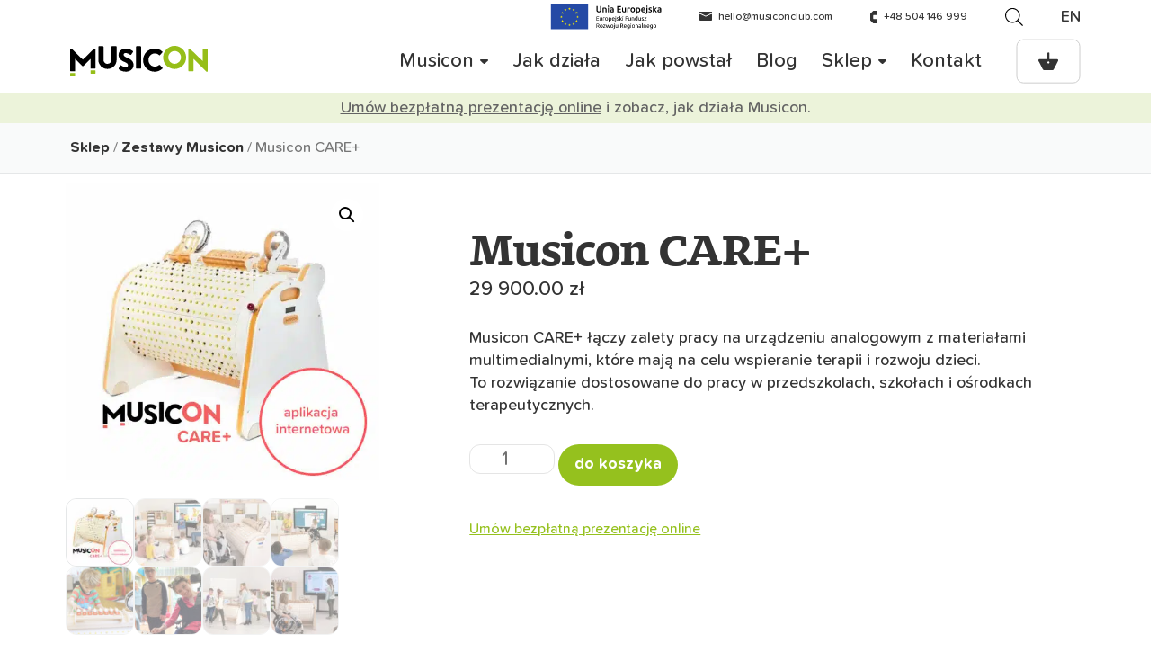

--- FILE ---
content_type: text/html; charset=UTF-8
request_url: https://musiconclub.com/produkt/musicon-care-plus/
body_size: 53386
content:
<!doctype html>
<html lang="pl-PL" prefix="og: https://ogp.me/ns#">
<head><meta charset="UTF-8"><script>if(navigator.userAgent.match(/MSIE|Internet Explorer/i)||navigator.userAgent.match(/Trident\/7\..*?rv:11/i)){var href=document.location.href;if(!href.match(/[?&]nowprocket/)){if(href.indexOf("?")==-1){if(href.indexOf("#")==-1){document.location.href=href+"?nowprocket=1"}else{document.location.href=href.replace("#","?nowprocket=1#")}}else{if(href.indexOf("#")==-1){document.location.href=href+"&nowprocket=1"}else{document.location.href=href.replace("#","&nowprocket=1#")}}}}</script><script>class RocketLazyLoadScripts{constructor(){this.triggerEvents=["keydown","mousedown","mousemove","touchmove","touchstart","touchend","wheel"],this.userEventHandler=this._triggerListener.bind(this),this.touchStartHandler=this._onTouchStart.bind(this),this.touchMoveHandler=this._onTouchMove.bind(this),this.touchEndHandler=this._onTouchEnd.bind(this),this.clickHandler=this._onClick.bind(this),this.interceptedClicks=[],window.addEventListener("pageshow",(e=>{this.persisted=e.persisted})),window.addEventListener("DOMContentLoaded",(()=>{this._preconnect3rdParties()})),this.delayedScripts={normal:[],async:[],defer:[]},this.allJQueries=[]}_addUserInteractionListener(e){document.hidden?e._triggerListener():(this.triggerEvents.forEach((t=>window.addEventListener(t,e.userEventHandler,{passive:!0}))),window.addEventListener("touchstart",e.touchStartHandler,{passive:!0}),window.addEventListener("mousedown",e.touchStartHandler),document.addEventListener("visibilitychange",e.userEventHandler))}_removeUserInteractionListener(){this.triggerEvents.forEach((e=>window.removeEventListener(e,this.userEventHandler,{passive:!0}))),document.removeEventListener("visibilitychange",this.userEventHandler)}_onTouchStart(e){"HTML"!==e.target.tagName&&(window.addEventListener("touchend",this.touchEndHandler),window.addEventListener("mouseup",this.touchEndHandler),window.addEventListener("touchmove",this.touchMoveHandler,{passive:!0}),window.addEventListener("mousemove",this.touchMoveHandler),e.target.addEventListener("click",this.clickHandler),this._renameDOMAttribute(e.target,"onclick","rocket-onclick"))}_onTouchMove(e){window.removeEventListener("touchend",this.touchEndHandler),window.removeEventListener("mouseup",this.touchEndHandler),window.removeEventListener("touchmove",this.touchMoveHandler,{passive:!0}),window.removeEventListener("mousemove",this.touchMoveHandler),e.target.removeEventListener("click",this.clickHandler),this._renameDOMAttribute(e.target,"rocket-onclick","onclick")}_onTouchEnd(e){window.removeEventListener("touchend",this.touchEndHandler),window.removeEventListener("mouseup",this.touchEndHandler),window.removeEventListener("touchmove",this.touchMoveHandler,{passive:!0}),window.removeEventListener("mousemove",this.touchMoveHandler)}_onClick(e){e.target.removeEventListener("click",this.clickHandler),this._renameDOMAttribute(e.target,"rocket-onclick","onclick"),this.interceptedClicks.push(e),e.preventDefault(),e.stopPropagation(),e.stopImmediatePropagation()}_replayClicks(){window.removeEventListener("touchstart",this.touchStartHandler,{passive:!0}),window.removeEventListener("mousedown",this.touchStartHandler),this.interceptedClicks.forEach((e=>{e.target.dispatchEvent(new MouseEvent("click",{view:e.view,bubbles:!0,cancelable:!0}))}))}_renameDOMAttribute(e,t,n){e.hasAttribute&&e.hasAttribute(t)&&(event.target.setAttribute(n,event.target.getAttribute(t)),event.target.removeAttribute(t))}_triggerListener(){this._removeUserInteractionListener(this),"loading"===document.readyState?document.addEventListener("DOMContentLoaded",this._loadEverythingNow.bind(this)):this._loadEverythingNow()}_preconnect3rdParties(){let e=[];document.querySelectorAll("script[type=rocketlazyloadscript]").forEach((t=>{if(t.hasAttribute("src")){const n=new URL(t.src).origin;n!==location.origin&&e.push({src:n,crossOrigin:t.crossOrigin||"module"===t.getAttribute("data-rocket-type")})}})),e=[...new Map(e.map((e=>[JSON.stringify(e),e]))).values()],this._batchInjectResourceHints(e,"preconnect")}async _loadEverythingNow(){this.lastBreath=Date.now(),this._delayEventListeners(),this._delayJQueryReady(this),this._handleDocumentWrite(),this._registerAllDelayedScripts(),this._preloadAllScripts(),await this._loadScriptsFromList(this.delayedScripts.normal),await this._loadScriptsFromList(this.delayedScripts.defer),await this._loadScriptsFromList(this.delayedScripts.async);try{await this._triggerDOMContentLoaded(),await this._triggerWindowLoad()}catch(e){}window.dispatchEvent(new Event("rocket-allScriptsLoaded")),this._replayClicks()}_registerAllDelayedScripts(){document.querySelectorAll("script[type=rocketlazyloadscript]").forEach((e=>{e.hasAttribute("src")?e.hasAttribute("async")&&!1!==e.async?this.delayedScripts.async.push(e):e.hasAttribute("defer")&&!1!==e.defer||"module"===e.getAttribute("data-rocket-type")?this.delayedScripts.defer.push(e):this.delayedScripts.normal.push(e):this.delayedScripts.normal.push(e)}))}async _transformScript(e){return await this._littleBreath(),new Promise((t=>{const n=document.createElement("script");[...e.attributes].forEach((e=>{let t=e.nodeName;"type"!==t&&("data-rocket-type"===t&&(t="type"),n.setAttribute(t,e.nodeValue))})),e.hasAttribute("src")?(n.addEventListener("load",t),n.addEventListener("error",t)):(n.text=e.text,t());try{e.parentNode.replaceChild(n,e)}catch(e){t()}}))}async _loadScriptsFromList(e){const t=e.shift();return t?(await this._transformScript(t),this._loadScriptsFromList(e)):Promise.resolve()}_preloadAllScripts(){this._batchInjectResourceHints([...this.delayedScripts.normal,...this.delayedScripts.defer,...this.delayedScripts.async],"preload")}_batchInjectResourceHints(e,t){var n=document.createDocumentFragment();e.forEach((e=>{if(e.src){const i=document.createElement("link");i.href=e.src,i.rel=t,"preconnect"!==t&&(i.as="script"),e.getAttribute&&"module"===e.getAttribute("data-rocket-type")&&(i.crossOrigin=!0),e.crossOrigin&&(i.crossOrigin=e.crossOrigin),n.appendChild(i)}})),document.head.appendChild(n)}_delayEventListeners(){let e={};function t(t,n){!function(t){function n(n){return e[t].eventsToRewrite.indexOf(n)>=0?"rocket-"+n:n}e[t]||(e[t]={originalFunctions:{add:t.addEventListener,remove:t.removeEventListener},eventsToRewrite:[]},t.addEventListener=function(){arguments[0]=n(arguments[0]),e[t].originalFunctions.add.apply(t,arguments)},t.removeEventListener=function(){arguments[0]=n(arguments[0]),e[t].originalFunctions.remove.apply(t,arguments)})}(t),e[t].eventsToRewrite.push(n)}function n(e,t){let n=e[t];Object.defineProperty(e,t,{get:()=>n||function(){},set(i){e["rocket"+t]=n=i}})}t(document,"DOMContentLoaded"),t(window,"DOMContentLoaded"),t(window,"load"),t(window,"pageshow"),t(document,"readystatechange"),n(document,"onreadystatechange"),n(window,"onload"),n(window,"onpageshow")}_delayJQueryReady(e){let t=window.jQuery;Object.defineProperty(window,"jQuery",{get:()=>t,set(n){if(n&&n.fn&&!e.allJQueries.includes(n)){n.fn.ready=n.fn.init.prototype.ready=function(t){e.domReadyFired?t.bind(document)(n):document.addEventListener("rocket-DOMContentLoaded",(()=>t.bind(document)(n)))};const t=n.fn.on;n.fn.on=n.fn.init.prototype.on=function(){if(this[0]===window){function e(e){return e.split(" ").map((e=>"load"===e||0===e.indexOf("load.")?"rocket-jquery-load":e)).join(" ")}"string"==typeof arguments[0]||arguments[0]instanceof String?arguments[0]=e(arguments[0]):"object"==typeof arguments[0]&&Object.keys(arguments[0]).forEach((t=>{delete Object.assign(arguments[0],{[e(t)]:arguments[0][t]})[t]}))}return t.apply(this,arguments),this},e.allJQueries.push(n)}t=n}})}async _triggerDOMContentLoaded(){this.domReadyFired=!0,await this._littleBreath(),document.dispatchEvent(new Event("rocket-DOMContentLoaded")),await this._littleBreath(),window.dispatchEvent(new Event("rocket-DOMContentLoaded")),await this._littleBreath(),document.dispatchEvent(new Event("rocket-readystatechange")),await this._littleBreath(),document.rocketonreadystatechange&&document.rocketonreadystatechange()}async _triggerWindowLoad(){await this._littleBreath(),window.dispatchEvent(new Event("rocket-load")),await this._littleBreath(),window.rocketonload&&window.rocketonload(),await this._littleBreath(),this.allJQueries.forEach((e=>e(window).trigger("rocket-jquery-load"))),await this._littleBreath();const e=new Event("rocket-pageshow");e.persisted=this.persisted,window.dispatchEvent(e),await this._littleBreath(),window.rocketonpageshow&&window.rocketonpageshow({persisted:this.persisted})}_handleDocumentWrite(){const e=new Map;document.write=document.writeln=function(t){const n=document.currentScript,i=document.createRange(),r=n.parentElement;let o=e.get(n);void 0===o&&(o=n.nextSibling,e.set(n,o));const s=document.createDocumentFragment();i.setStart(s,0),s.appendChild(i.createContextualFragment(t)),r.insertBefore(s,o)}}async _littleBreath(){Date.now()-this.lastBreath>45&&(await this._requestAnimFrame(),this.lastBreath=Date.now())}async _requestAnimFrame(){return document.hidden?new Promise((e=>setTimeout(e))):new Promise((e=>requestAnimationFrame(e)))}static run(){const e=new RocketLazyLoadScripts;e._addUserInteractionListener(e)}}RocketLazyLoadScripts.run();</script>
	
		<meta name="viewport" content="width=device-width, initial-scale=1">
	<link rel="profile" href="https://gmpg.org/xfn/11">
	<script type="rocketlazyloadscript">
var theplus_ajax_url = "https://musiconclub.com/wp-admin/admin-ajax.php";
		var theplus_ajax_post_url = "https://musiconclub.com/wp-admin/admin-post.php";
		var theplus_nonce = "034f5cc1c3";
</script>
<link rel="alternate" hreflang="pl" href="https://musiconclub.com/produkt/musicon-care-plus/" />
<link rel="alternate" hreflang="en" href="https://musiconclub.com/en/product/musicon-care-plus/" />
<link rel="alternate" hreflang="x-default" href="https://musiconclub.com/produkt/musicon-care-plus/" />

<!-- Google Tag Manager for WordPress by gtm4wp.com -->
<script data-cfasync="false" data-pagespeed-no-defer>
	var gtm4wp_datalayer_name = "dataLayer";
	var dataLayer = dataLayer || [];
	const gtm4wp_use_sku_instead = false;
	const gtm4wp_currency = 'PLN';
	const gtm4wp_product_per_impression = 10;
	const gtm4wp_clear_ecommerce = false;
	const gtm4wp_datalayer_max_timeout = 2000;
</script>
<!-- End Google Tag Manager for WordPress by gtm4wp.com -->
<!-- Optymalizacja wyszukiwarek według Rank Math - https://s.rankmath.com/home -->
<title>Musicon CARE+ - Musicon</title><link rel="stylesheet" href="https://musiconclub.com/wp-content/cache/min/1/d0f217847293f36b748a0d03d74ac273.css" media="all" data-minify="1" />
<meta name="description" content="Musicon CARE+ łączy zalety pracy na urządzeniu analogowym z materiałami multimedialnymi, które mają na celu wspieranie terapii i rozwoju dzieci. To rozwiązanie dostosowane do pracy w przedszkolach, szkołach i ośrodkach terapeutycznych."/>
<meta name="robots" content="follow, index, max-snippet:-1, max-video-preview:-1, max-image-preview:large"/>
<link rel="canonical" href="https://musiconclub.com/produkt/musicon-care-plus/" />
<meta property="og:locale" content="pl_PL" />
<meta property="og:type" content="product" />
<meta property="og:title" content="Musicon CARE+ - Musicon" />
<meta property="og:description" content="Musicon CARE+ łączy zalety pracy na urządzeniu analogowym z materiałami multimedialnymi, które mają na celu wspieranie terapii i rozwoju dzieci. To rozwiązanie dostosowane do pracy w przedszkolach, szkołach i ośrodkach terapeutycznych." />
<meta property="og:url" content="https://musiconclub.com/produkt/musicon-care-plus/" />
<meta property="og:site_name" content="Musicon" />
<meta property="og:updated_time" content="2026-01-09T14:52:16+00:00" />
<meta property="og:image" content="https://musiconclub.com/wp-content/uploads/2023/04/Musicon-care-ikona.jpg" />
<meta property="og:image:secure_url" content="https://musiconclub.com/wp-content/uploads/2023/04/Musicon-care-ikona.jpg" />
<meta property="og:image:width" content="679" />
<meta property="og:image:height" content="643" />
<meta property="og:image:alt" content="Musicon CARE+" />
<meta property="og:image:type" content="image/jpeg" />
<meta property="product:price:amount" content="29900" />
<meta property="product:price:currency" content="PLN" />
<meta property="product:availability" content="instock" />
<meta name="twitter:card" content="summary_large_image" />
<meta name="twitter:title" content="Musicon CARE+ - Musicon" />
<meta name="twitter:description" content="Musicon CARE+ łączy zalety pracy na urządzeniu analogowym z materiałami multimedialnymi, które mają na celu wspieranie terapii i rozwoju dzieci. To rozwiązanie dostosowane do pracy w przedszkolach, szkołach i ośrodkach terapeutycznych." />
<meta name="twitter:image" content="https://musiconclub.com/wp-content/uploads/2023/04/Musicon-care-ikona.jpg" />
<meta name="twitter:label1" content="Cena" />
<meta name="twitter:data1" content="29 900.00&nbsp;&#122;&#322;" />
<meta name="twitter:label2" content="Dostępność" />
<meta name="twitter:data2" content="Na stanie" />
<script type="application/ld+json" class="rank-math-schema">{"@context":"https://schema.org","@graph":[{"@type":"Place","@id":"https://musiconclub.com/#place","address":{"@type":"PostalAddress","streetAddress":"Aleja 3. maja, room 101","addressLocality":"Warsaw","postalCode":"00-391","addressCountry":"Poland"}},{"@type":["LocalBusiness","Organization"],"@id":"https://musiconclub.com/#organization","name":"Musicon","url":"https://musiconclub.com","email":"hello@musiconclub.com","address":{"@type":"PostalAddress","streetAddress":"Aleja 3. maja, room 101","addressLocality":"Warsaw","postalCode":"00-391","addressCountry":"Poland"},"logo":{"@type":"ImageObject","@id":"https://musiconclub.com/#logo","url":"https://musiconclub.com/wp-content/uploads/2022/03/logo-1080x1080-1.jpg","caption":"Musicon","inLanguage":"pl-PL","width":"1080","height":"1080"},"openingHours":["Monday,Tuesday,Wednesday,Thursday,Friday 09:00-17:00"],"location":{"@id":"https://musiconclub.com/#place"},"image":{"@id":"https://musiconclub.com/#logo"},"telephone":"+48 517 115 550"},{"@type":"WebSite","@id":"https://musiconclub.com/#website","url":"https://musiconclub.com","name":"Musicon","publisher":{"@id":"https://musiconclub.com/#organization"},"inLanguage":"pl-PL"},{"@type":"ImageObject","@id":"https://musiconclub.com/wp-content/uploads/2023/04/Musicon-care-ikona.jpg","url":"https://musiconclub.com/wp-content/uploads/2023/04/Musicon-care-ikona.jpg","width":"679","height":"643","inLanguage":"pl-PL"},{"@type":"Person","@id":"https://musiconclub.com/author/kamil/","name":"Kamil","url":"https://musiconclub.com/author/kamil/","image":{"@type":"ImageObject","@id":"https://secure.gravatar.com/avatar/11e9645bf2813bf23fd791f0118cba97?s=96&amp;d=mm&amp;r=g","url":"https://secure.gravatar.com/avatar/11e9645bf2813bf23fd791f0118cba97?s=96&amp;d=mm&amp;r=g","caption":"Kamil","inLanguage":"pl-PL"},"worksFor":{"@id":"https://musiconclub.com/#organization"}},{"@type":"ItemPage","@id":"https://musiconclub.com/produkt/musicon-care-plus/#webpage","url":"https://musiconclub.com/produkt/musicon-care-plus/","name":"Musicon CARE+ - Musicon","datePublished":"2023-04-12T18:04:29+00:00","dateModified":"2026-01-09T14:52:16+00:00","author":{"@id":"https://musiconclub.com/author/kamil/"},"isPartOf":{"@id":"https://musiconclub.com/#website"},"primaryImageOfPage":{"@id":"https://musiconclub.com/wp-content/uploads/2023/04/Musicon-care-ikona.jpg"},"inLanguage":"pl-PL"},{"@type":"Product","name":"Musicon CARE+","description":"Musicon CARE+ \u0142\u0105czy zalety pracy na urz\u0105dzeniu analogowym z materia\u0142ami multimedialnymi, kt\u00f3re maj\u0105 na celu wspieranie terapii i rozwoju dzieci. To rozwi\u0105zanie dostosowane do pracy w przedszkolach, szko\u0142ach i o\u015brodkach terapeutycznych.","sku":"MCARE+","category":"Zestawy Musicon","mainEntityOfPage":{"@id":"https://musiconclub.com/produkt/musicon-care-plus/#webpage"},"weight":{"@type":"QuantitativeValue","unitCode":"KGM","value":"50"},"offers":{"@type":"Offer","price":"29900.00","priceCurrency":"PLN","priceValidUntil":"2027-12-31","availability":"https://schema.org/InStock","itemCondition":"NewCondition","url":"https://musiconclub.com/produkt/musicon-care-plus/","seller":{"@type":"Organization","@id":"https://musiconclub.com/","name":"Musicon","url":"https://musiconclub.com","logo":"https://musiconclub.com/wp-content/uploads/2022/03/logo-1080x1080-1.jpg"},"priceSpecification":{"price":"29900","priceCurrency":"PLN","valueAddedTaxIncluded":"true"}},"@id":"https://musiconclub.com/produkt/musicon-care-plus/#richSnippet","image":{"@id":"https://musiconclub.com/wp-content/uploads/2023/04/Musicon-care-ikona.jpg"}}]}</script>
<!-- /Wtyczka Rank Math WordPress SEO -->

<script type="rocketlazyloadscript" data-rocket-type='application/javascript'  id='pys-version-script'>console.log('PixelYourSite Free version 11.1.4.1');</script>




<style id='global-styles-inline-css'>
body{--wp--preset--color--black: #000000;--wp--preset--color--cyan-bluish-gray: #abb8c3;--wp--preset--color--white: #ffffff;--wp--preset--color--pale-pink: #f78da7;--wp--preset--color--vivid-red: #cf2e2e;--wp--preset--color--luminous-vivid-orange: #ff6900;--wp--preset--color--luminous-vivid-amber: #fcb900;--wp--preset--color--light-green-cyan: #7bdcb5;--wp--preset--color--vivid-green-cyan: #00d084;--wp--preset--color--pale-cyan-blue: #8ed1fc;--wp--preset--color--vivid-cyan-blue: #0693e3;--wp--preset--color--vivid-purple: #9b51e0;--wp--preset--gradient--vivid-cyan-blue-to-vivid-purple: linear-gradient(135deg,rgba(6,147,227,1) 0%,rgb(155,81,224) 100%);--wp--preset--gradient--light-green-cyan-to-vivid-green-cyan: linear-gradient(135deg,rgb(122,220,180) 0%,rgb(0,208,130) 100%);--wp--preset--gradient--luminous-vivid-amber-to-luminous-vivid-orange: linear-gradient(135deg,rgba(252,185,0,1) 0%,rgba(255,105,0,1) 100%);--wp--preset--gradient--luminous-vivid-orange-to-vivid-red: linear-gradient(135deg,rgba(255,105,0,1) 0%,rgb(207,46,46) 100%);--wp--preset--gradient--very-light-gray-to-cyan-bluish-gray: linear-gradient(135deg,rgb(238,238,238) 0%,rgb(169,184,195) 100%);--wp--preset--gradient--cool-to-warm-spectrum: linear-gradient(135deg,rgb(74,234,220) 0%,rgb(151,120,209) 20%,rgb(207,42,186) 40%,rgb(238,44,130) 60%,rgb(251,105,98) 80%,rgb(254,248,76) 100%);--wp--preset--gradient--blush-light-purple: linear-gradient(135deg,rgb(255,206,236) 0%,rgb(152,150,240) 100%);--wp--preset--gradient--blush-bordeaux: linear-gradient(135deg,rgb(254,205,165) 0%,rgb(254,45,45) 50%,rgb(107,0,62) 100%);--wp--preset--gradient--luminous-dusk: linear-gradient(135deg,rgb(255,203,112) 0%,rgb(199,81,192) 50%,rgb(65,88,208) 100%);--wp--preset--gradient--pale-ocean: linear-gradient(135deg,rgb(255,245,203) 0%,rgb(182,227,212) 50%,rgb(51,167,181) 100%);--wp--preset--gradient--electric-grass: linear-gradient(135deg,rgb(202,248,128) 0%,rgb(113,206,126) 100%);--wp--preset--gradient--midnight: linear-gradient(135deg,rgb(2,3,129) 0%,rgb(40,116,252) 100%);--wp--preset--duotone--dark-grayscale: url('#wp-duotone-dark-grayscale');--wp--preset--duotone--grayscale: url('#wp-duotone-grayscale');--wp--preset--duotone--purple-yellow: url('#wp-duotone-purple-yellow');--wp--preset--duotone--blue-red: url('#wp-duotone-blue-red');--wp--preset--duotone--midnight: url('#wp-duotone-midnight');--wp--preset--duotone--magenta-yellow: url('#wp-duotone-magenta-yellow');--wp--preset--duotone--purple-green: url('#wp-duotone-purple-green');--wp--preset--duotone--blue-orange: url('#wp-duotone-blue-orange');--wp--preset--font-size--small: 13px;--wp--preset--font-size--medium: 20px;--wp--preset--font-size--large: 36px;--wp--preset--font-size--x-large: 42px;--wp--preset--spacing--20: 0.44rem;--wp--preset--spacing--30: 0.67rem;--wp--preset--spacing--40: 1rem;--wp--preset--spacing--50: 1.5rem;--wp--preset--spacing--60: 2.25rem;--wp--preset--spacing--70: 3.38rem;--wp--preset--spacing--80: 5.06rem;--wp--preset--shadow--natural: 6px 6px 9px rgba(0, 0, 0, 0.2);--wp--preset--shadow--deep: 12px 12px 50px rgba(0, 0, 0, 0.4);--wp--preset--shadow--sharp: 6px 6px 0px rgba(0, 0, 0, 0.2);--wp--preset--shadow--outlined: 6px 6px 0px -3px rgba(255, 255, 255, 1), 6px 6px rgba(0, 0, 0, 1);--wp--preset--shadow--crisp: 6px 6px 0px rgba(0, 0, 0, 1);}:where(.is-layout-flex){gap: 0.5em;}body .is-layout-flow > .alignleft{float: left;margin-inline-start: 0;margin-inline-end: 2em;}body .is-layout-flow > .alignright{float: right;margin-inline-start: 2em;margin-inline-end: 0;}body .is-layout-flow > .aligncenter{margin-left: auto !important;margin-right: auto !important;}body .is-layout-constrained > .alignleft{float: left;margin-inline-start: 0;margin-inline-end: 2em;}body .is-layout-constrained > .alignright{float: right;margin-inline-start: 2em;margin-inline-end: 0;}body .is-layout-constrained > .aligncenter{margin-left: auto !important;margin-right: auto !important;}body .is-layout-constrained > :where(:not(.alignleft):not(.alignright):not(.alignfull)){max-width: var(--wp--style--global--content-size);margin-left: auto !important;margin-right: auto !important;}body .is-layout-constrained > .alignwide{max-width: var(--wp--style--global--wide-size);}body .is-layout-flex{display: flex;}body .is-layout-flex{flex-wrap: wrap;align-items: center;}body .is-layout-flex > *{margin: 0;}:where(.wp-block-columns.is-layout-flex){gap: 2em;}.has-black-color{color: var(--wp--preset--color--black) !important;}.has-cyan-bluish-gray-color{color: var(--wp--preset--color--cyan-bluish-gray) !important;}.has-white-color{color: var(--wp--preset--color--white) !important;}.has-pale-pink-color{color: var(--wp--preset--color--pale-pink) !important;}.has-vivid-red-color{color: var(--wp--preset--color--vivid-red) !important;}.has-luminous-vivid-orange-color{color: var(--wp--preset--color--luminous-vivid-orange) !important;}.has-luminous-vivid-amber-color{color: var(--wp--preset--color--luminous-vivid-amber) !important;}.has-light-green-cyan-color{color: var(--wp--preset--color--light-green-cyan) !important;}.has-vivid-green-cyan-color{color: var(--wp--preset--color--vivid-green-cyan) !important;}.has-pale-cyan-blue-color{color: var(--wp--preset--color--pale-cyan-blue) !important;}.has-vivid-cyan-blue-color{color: var(--wp--preset--color--vivid-cyan-blue) !important;}.has-vivid-purple-color{color: var(--wp--preset--color--vivid-purple) !important;}.has-black-background-color{background-color: var(--wp--preset--color--black) !important;}.has-cyan-bluish-gray-background-color{background-color: var(--wp--preset--color--cyan-bluish-gray) !important;}.has-white-background-color{background-color: var(--wp--preset--color--white) !important;}.has-pale-pink-background-color{background-color: var(--wp--preset--color--pale-pink) !important;}.has-vivid-red-background-color{background-color: var(--wp--preset--color--vivid-red) !important;}.has-luminous-vivid-orange-background-color{background-color: var(--wp--preset--color--luminous-vivid-orange) !important;}.has-luminous-vivid-amber-background-color{background-color: var(--wp--preset--color--luminous-vivid-amber) !important;}.has-light-green-cyan-background-color{background-color: var(--wp--preset--color--light-green-cyan) !important;}.has-vivid-green-cyan-background-color{background-color: var(--wp--preset--color--vivid-green-cyan) !important;}.has-pale-cyan-blue-background-color{background-color: var(--wp--preset--color--pale-cyan-blue) !important;}.has-vivid-cyan-blue-background-color{background-color: var(--wp--preset--color--vivid-cyan-blue) !important;}.has-vivid-purple-background-color{background-color: var(--wp--preset--color--vivid-purple) !important;}.has-black-border-color{border-color: var(--wp--preset--color--black) !important;}.has-cyan-bluish-gray-border-color{border-color: var(--wp--preset--color--cyan-bluish-gray) !important;}.has-white-border-color{border-color: var(--wp--preset--color--white) !important;}.has-pale-pink-border-color{border-color: var(--wp--preset--color--pale-pink) !important;}.has-vivid-red-border-color{border-color: var(--wp--preset--color--vivid-red) !important;}.has-luminous-vivid-orange-border-color{border-color: var(--wp--preset--color--luminous-vivid-orange) !important;}.has-luminous-vivid-amber-border-color{border-color: var(--wp--preset--color--luminous-vivid-amber) !important;}.has-light-green-cyan-border-color{border-color: var(--wp--preset--color--light-green-cyan) !important;}.has-vivid-green-cyan-border-color{border-color: var(--wp--preset--color--vivid-green-cyan) !important;}.has-pale-cyan-blue-border-color{border-color: var(--wp--preset--color--pale-cyan-blue) !important;}.has-vivid-cyan-blue-border-color{border-color: var(--wp--preset--color--vivid-cyan-blue) !important;}.has-vivid-purple-border-color{border-color: var(--wp--preset--color--vivid-purple) !important;}.has-vivid-cyan-blue-to-vivid-purple-gradient-background{background: var(--wp--preset--gradient--vivid-cyan-blue-to-vivid-purple) !important;}.has-light-green-cyan-to-vivid-green-cyan-gradient-background{background: var(--wp--preset--gradient--light-green-cyan-to-vivid-green-cyan) !important;}.has-luminous-vivid-amber-to-luminous-vivid-orange-gradient-background{background: var(--wp--preset--gradient--luminous-vivid-amber-to-luminous-vivid-orange) !important;}.has-luminous-vivid-orange-to-vivid-red-gradient-background{background: var(--wp--preset--gradient--luminous-vivid-orange-to-vivid-red) !important;}.has-very-light-gray-to-cyan-bluish-gray-gradient-background{background: var(--wp--preset--gradient--very-light-gray-to-cyan-bluish-gray) !important;}.has-cool-to-warm-spectrum-gradient-background{background: var(--wp--preset--gradient--cool-to-warm-spectrum) !important;}.has-blush-light-purple-gradient-background{background: var(--wp--preset--gradient--blush-light-purple) !important;}.has-blush-bordeaux-gradient-background{background: var(--wp--preset--gradient--blush-bordeaux) !important;}.has-luminous-dusk-gradient-background{background: var(--wp--preset--gradient--luminous-dusk) !important;}.has-pale-ocean-gradient-background{background: var(--wp--preset--gradient--pale-ocean) !important;}.has-electric-grass-gradient-background{background: var(--wp--preset--gradient--electric-grass) !important;}.has-midnight-gradient-background{background: var(--wp--preset--gradient--midnight) !important;}.has-small-font-size{font-size: var(--wp--preset--font-size--small) !important;}.has-medium-font-size{font-size: var(--wp--preset--font-size--medium) !important;}.has-large-font-size{font-size: var(--wp--preset--font-size--large) !important;}.has-x-large-font-size{font-size: var(--wp--preset--font-size--x-large) !important;}
.wp-block-navigation a:where(:not(.wp-element-button)){color: inherit;}
:where(.wp-block-columns.is-layout-flex){gap: 2em;}
.wp-block-pullquote{font-size: 1.5em;line-height: 1.6;}
</style>





<link rel='stylesheet' id='woocommerce-smallscreen-css' href='https://musiconclub.com/wp-content/plugins/woocommerce/assets/css/woocommerce-smallscreen.css?ver=6.8.2' media='only screen and (max-width: 768px)' />

<style id='woocommerce-inline-inline-css'>
.woocommerce form .form-row .required { visibility: visible; }
</style>









<link rel='stylesheet' id='elementor-post-3899-css' href='https://musiconclub.com/wp-content/uploads/elementor/css/post-3899.css?ver=1757602942' media='all' />

<link rel='stylesheet' id='elementor-post-17661-css' href='https://musiconclub.com/wp-content/uploads/elementor/css/post-17661.css?ver=1767970257' media='all' />
<link rel='stylesheet' id='elementor-post-13667-css' href='https://musiconclub.com/wp-content/uploads/elementor/css/post-13667.css?ver=1757603053' media='all' />
<link rel='stylesheet' id='elementor-post-4099-css' href='https://musiconclub.com/wp-content/uploads/elementor/css/post-4099.css?ver=1757603054' media='all' />
<link rel='stylesheet' id='elementor-post-6387-css' href='https://musiconclub.com/wp-content/uploads/elementor/css/post-6387.css?ver=1757604144' media='all' />
<link rel='stylesheet' id='elementor-post-15367-css' href='https://musiconclub.com/wp-content/uploads/elementor/css/post-15367.css?ver=1757602943' media='all' />
<link rel='stylesheet' id='elementor-post-8739-css' href='https://musiconclub.com/wp-content/uploads/elementor/css/post-8739.css?ver=1757602943' media='all' />



<link rel='stylesheet' id='elementor-post-12979-css' href='https://musiconclub.com/wp-content/uploads/elementor/css/post-12979.css?ver=1661854428' media='all' />
<link rel='stylesheet' id='elementor-post-13124-css' href='https://musiconclub.com/wp-content/uploads/elementor/css/post-13124.css?ver=1661846323' media='all' />
<style id='rocket-lazyload-inline-css'>
.rll-youtube-player{position:relative;padding-bottom:56.23%;height:0;overflow:hidden;max-width:100%;}.rll-youtube-player:focus-within{outline: 2px solid currentColor;outline-offset: 5px;}.rll-youtube-player iframe{position:absolute;top:0;left:0;width:100%;height:100%;z-index:100;background:0 0}.rll-youtube-player img{bottom:0;display:block;left:0;margin:auto;max-width:100%;width:100%;position:absolute;right:0;top:0;border:none;height:auto;-webkit-transition:.4s all;-moz-transition:.4s all;transition:.4s all}.rll-youtube-player img:hover{-webkit-filter:brightness(75%)}.rll-youtube-player .play{height:100%;width:100%;left:0;top:0;position:absolute;background:url(https://musiconclub.com/wp-content/plugins/wp-rocket/assets/img/youtube.png) no-repeat center;background-color: transparent !important;cursor:pointer;border:none;}
</style>
<script id='jquery-core-js-extra'>
var pysFacebookRest = {"restApiUrl":"https:\/\/musiconclub.com\/wp-json\/pys-facebook\/v1\/event","debug":""};
</script>
<script src='https://musiconclub.com/wp-includes/js/jquery/jquery.min.js?ver=3.6.4' id='jquery-core-js'></script>
<script type="text/plain" data-service="facebook" data-category="marketing" data-cmplz-src='https://musiconclub.com/wp-content/plugins/pixelyoursite/dist/scripts/jquery.bind-first-0.2.3.min.js?ver=0.2.3' id='jquery-bind-first-js'></script>
<script type="text/plain" data-service="facebook" data-category="marketing" data-cmplz-src='https://musiconclub.com/wp-content/plugins/pixelyoursite/dist/scripts/js.cookie-2.1.3.min.js?ver=2.1.3' id='js-cookie-pys-js'></script>
<script type="text/plain" data-service="facebook" data-category="marketing" data-cmplz-src='https://musiconclub.com/wp-content/plugins/pixelyoursite/dist/scripts/tld.min.js?ver=2.3.1' id='js-tld-js'></script>
<script type="text/plain" data-service="facebook" data-category="marketing" id='pys-js-extra'>
var pysOptions = {"staticEvents":{"facebook":{"woo_view_content":[{"delay":0,"type":"static","name":"ViewContent","pixelIds":["2652930111724027"],"eventID":"c8019107-e7c4-4e2a-a0cf-56d2dd4c648a","params":{"content_ids":["17661"],"content_type":"product","content_name":"Musicon CARE+","category_name":"Zestawy Musicon","value":"29900","currency":"PLN","contents":[{"id":"17661","quantity":1}],"product_price":"29900","page_title":"Musicon CARE+","post_type":"product","post_id":17661,"plugin":"PixelYourSite","user_role":"guest","event_url":"musiconclub.com\/produkt\/musicon-care-plus\/"},"e_id":"woo_view_content","ids":[],"hasTimeWindow":false,"timeWindow":0,"woo_order":"","edd_order":""}],"init_event":[{"delay":0,"type":"static","ajaxFire":false,"name":"PageView","pixelIds":["2652930111724027"],"eventID":"563fb14a-a699-4321-9d47-d2e954bc1f94","params":{"page_title":"Musicon CARE+","post_type":"product","post_id":17661,"plugin":"PixelYourSite","user_role":"guest","event_url":"musiconclub.com\/produkt\/musicon-care-plus\/"},"e_id":"init_event","ids":[],"hasTimeWindow":false,"timeWindow":0,"woo_order":"","edd_order":""}]}},"dynamicEvents":[],"triggerEvents":[],"triggerEventTypes":[],"facebook":{"pixelIds":["2652930111724027"],"advancedMatching":[],"advancedMatchingEnabled":true,"removeMetadata":true,"wooVariableAsSimple":false,"serverApiEnabled":true,"wooCRSendFromServer":false,"send_external_id":null,"enabled_medical":false,"do_not_track_medical_param":["event_url","post_title","page_title","landing_page","content_name","categories","category_name","tags"],"meta_ldu":false},"debug":"","siteUrl":"https:\/\/musiconclub.com","ajaxUrl":"https:\/\/musiconclub.com\/wp-admin\/admin-ajax.php","ajax_event":"4c96d960cb","enable_remove_download_url_param":"1","cookie_duration":"7","last_visit_duration":"60","enable_success_send_form":"","ajaxForServerEvent":"1","ajaxForServerStaticEvent":"1","useSendBeacon":"1","send_external_id":"1","external_id_expire":"180","track_cookie_for_subdomains":"1","google_consent_mode":"1","gdpr":{"ajax_enabled":false,"all_disabled_by_api":false,"facebook_disabled_by_api":false,"analytics_disabled_by_api":false,"google_ads_disabled_by_api":false,"pinterest_disabled_by_api":false,"bing_disabled_by_api":false,"reddit_disabled_by_api":false,"externalID_disabled_by_api":false,"facebook_prior_consent_enabled":true,"analytics_prior_consent_enabled":true,"google_ads_prior_consent_enabled":null,"pinterest_prior_consent_enabled":true,"bing_prior_consent_enabled":true,"cookiebot_integration_enabled":false,"cookiebot_facebook_consent_category":"marketing","cookiebot_analytics_consent_category":"statistics","cookiebot_tiktok_consent_category":"marketing","cookiebot_google_ads_consent_category":"marketing","cookiebot_pinterest_consent_category":"marketing","cookiebot_bing_consent_category":"marketing","consent_magic_integration_enabled":false,"real_cookie_banner_integration_enabled":false,"cookie_notice_integration_enabled":false,"cookie_law_info_integration_enabled":false,"analytics_storage":{"enabled":true,"value":"granted","filter":false},"ad_storage":{"enabled":true,"value":"granted","filter":false},"ad_user_data":{"enabled":true,"value":"granted","filter":false},"ad_personalization":{"enabled":true,"value":"granted","filter":false}},"cookie":{"disabled_all_cookie":false,"disabled_start_session_cookie":false,"disabled_advanced_form_data_cookie":false,"disabled_landing_page_cookie":false,"disabled_first_visit_cookie":false,"disabled_trafficsource_cookie":false,"disabled_utmTerms_cookie":false,"disabled_utmId_cookie":false},"tracking_analytics":{"TrafficSource":"direct","TrafficLanding":"undefined","TrafficUtms":[],"TrafficUtmsId":[]},"GATags":{"ga_datalayer_type":"default","ga_datalayer_name":"dataLayerPYS"},"woo":{"enabled":true,"enabled_save_data_to_orders":true,"addToCartOnButtonEnabled":true,"addToCartOnButtonValueEnabled":true,"addToCartOnButtonValueOption":"price","singleProductId":17661,"removeFromCartSelector":"form.woocommerce-cart-form .remove","addToCartCatchMethod":"add_cart_hook","is_order_received_page":false,"containOrderId":false},"edd":{"enabled":false},"cache_bypass":"1768508411"};
</script>
<script type="text/plain" data-service="facebook" data-category="marketing" data-cmplz-src='https://musiconclub.com/wp-content/plugins/pixelyoursite/dist/scripts/public.js?ver=11.1.4.1' id='pys-js'></script>
<script id='ecs_ajax_load-js-extra'>
var ecs_ajax_params = {"ajaxurl":"https:\/\/musiconclub.com\/wp-admin\/admin-ajax.php","posts":"{\"page\":0,\"post_type\":\"product\",\"error\":\"\",\"m\":\"\",\"p\":17661,\"post_parent\":\"\",\"subpost\":\"\",\"subpost_id\":\"\",\"attachment\":\"\",\"attachment_id\":0,\"pagename\":\"\",\"page_id\":\"\",\"second\":\"\",\"minute\":\"\",\"hour\":\"\",\"day\":0,\"monthnum\":0,\"year\":0,\"w\":0,\"category_name\":\"\",\"tag\":\"\",\"cat\":\"\",\"tag_id\":\"\",\"author\":\"\",\"author_name\":\"\",\"feed\":\"\",\"tb\":\"\",\"paged\":0,\"meta_key\":\"\",\"meta_value\":\"\",\"preview\":\"\",\"s\":\"\",\"sentence\":\"\",\"title\":\"\",\"fields\":\"\",\"menu_order\":\"\",\"embed\":\"\",\"category__in\":[],\"category__not_in\":[],\"category__and\":[],\"post__in\":[],\"post__not_in\":[],\"post_name__in\":[],\"tag__in\":[],\"tag__not_in\":[],\"tag__and\":[],\"tag_slug__in\":[],\"tag_slug__and\":[],\"post_parent__in\":[],\"post_parent__not_in\":[],\"author__in\":[],\"author__not_in\":[],\"search_columns\":[],\"name\":\"musicon-care-plus\",\"orderby\":\"menu_order\",\"order\":\"ASC\",\"ignore_sticky_posts\":false,\"suppress_filters\":false,\"cache_results\":true,\"update_post_term_cache\":true,\"update_menu_item_cache\":false,\"lazy_load_term_meta\":true,\"update_post_meta_cache\":true,\"posts_per_page\":5,\"nopaging\":false,\"comments_per_page\":\"50\",\"no_found_rows\":false,\"product\":\"musicon-care-plus\"}"};
</script>
<script type="rocketlazyloadscript" data-minify="1" src='https://musiconclub.com/wp-content/cache/min/1/wp-content/plugins/ele-custom-skin/assets/js/ecs_ajax_pagination.js?ver=1764787768' id='ecs_ajax_load-js' defer></script>
<script type="rocketlazyloadscript" data-minify="1" src='https://musiconclub.com/wp-content/cache/min/1/wp-content/plugins/ele-custom-skin/assets/js/ecs.js?ver=1764787768' id='ecs-script-js' defer></script>
<link rel="alternate" type="application/json+oembed" href="https://musiconclub.com/wp-json/oembed/1.0/embed?url=https%3A%2F%2Fmusiconclub.com%2Fprodukt%2Fmusicon-care-plus%2F" />
<link rel="alternate" type="text/xml+oembed" href="https://musiconclub.com/wp-json/oembed/1.0/embed?url=https%3A%2F%2Fmusiconclub.com%2Fprodukt%2Fmusicon-care-plus%2F&#038;format=xml" />
<meta name="generator" content="WPML ver:4.6.8 stt:1,40,50;" />
<meta name="cdp-version" content="1.4.3" />			<style>.cmplz-hidden {
					display: none !important;
				}</style>
<!-- Google Tag Manager for WordPress by gtm4wp.com -->
<!-- GTM Container placement set to automatic -->
<script data-cfasync="false" data-pagespeed-no-defer>
	var dataLayer_content = {"pagePostType":"product","pagePostType2":"single-product","pagePostAuthor":"Kamil","productRatingCounts":[],"productAverageRating":0,"productReviewCount":0,"productType":"simple","productIsVariable":0};
	dataLayer.push( dataLayer_content );
</script>
<script type="rocketlazyloadscript" data-cfasync="false" data-pagespeed-no-defer>
(function(w,d,s,l,i){w[l]=w[l]||[];w[l].push({'gtm.start':
new Date().getTime(),event:'gtm.js'});var f=d.getElementsByTagName(s)[0],
j=d.createElement(s),dl=l!='dataLayer'?'&l='+l:'';j.async=true;j.src=
'//www.googletagmanager.com/gtm.js?id='+i+dl;f.parentNode.insertBefore(j,f);
})(window,document,'script','dataLayer','GTM-W3295N2K');
</script>
<!-- End Google Tag Manager for WordPress by gtm4wp.com -->		<style>*:not(.elementor-editor-active) .plus-conditions--hidden {
				  display: none;
				}</style>
				<style>
			.dgwt-wcas-ico-magnifier,.dgwt-wcas-ico-magnifier-handler{max-width:20px}.dgwt-wcas-search-wrapp{max-width:600px}		</style>
			<noscript><style>.woocommerce-product-gallery{ opacity: 1 !important; }</style></noscript>
	<meta name="generator" content="Elementor 3.11.5; features: e_dom_optimization, e_optimized_assets_loading, e_optimized_css_loading, a11y_improvements; settings: css_print_method-external, google_font-enabled, font_display-swap">
<link rel="icon" href="https://musiconclub.com/wp-content/uploads/2023/12/cropped-favicon-32x32.png" sizes="32x32" />
<link rel="icon" href="https://musiconclub.com/wp-content/uploads/2023/12/cropped-favicon-192x192.png" sizes="192x192" />
<link rel="apple-touch-icon" href="https://musiconclub.com/wp-content/uploads/2023/12/cropped-favicon-180x180.png" />
<meta name="msapplication-TileImage" content="https://musiconclub.com/wp-content/uploads/2023/12/cropped-favicon-270x270.png" />
<noscript><style id="rocket-lazyload-nojs-css">.rll-youtube-player, [data-lazy-src]{display:none !important;}</style></noscript></head>
<body data-rsssl=1 data-cmplz=2 class="product-template-default single single-product postid-17661 wp-custom-logo theme-hello-elementor woocommerce woocommerce-page woocommerce-no-js elementor-default elementor-template-full-width elementor-kit-3899 elementor-page elementor-page-17661 elementor-page-6387 elementor-page-13124 elementor-page-12979 elementor-page-13425 elementor-page-13428 elementor-page-13423 elementor-page-4092 elementor-page-11234">

<svg xmlns="http://www.w3.org/2000/svg" viewBox="0 0 0 0" width="0" height="0" focusable="false" role="none" style="visibility: hidden; position: absolute; left: -9999px; overflow: hidden;" ><defs><filter id="wp-duotone-dark-grayscale"><feColorMatrix color-interpolation-filters="sRGB" type="matrix" values=" .299 .587 .114 0 0 .299 .587 .114 0 0 .299 .587 .114 0 0 .299 .587 .114 0 0 " /><feComponentTransfer color-interpolation-filters="sRGB" ><feFuncR type="table" tableValues="0 0.49803921568627" /><feFuncG type="table" tableValues="0 0.49803921568627" /><feFuncB type="table" tableValues="0 0.49803921568627" /><feFuncA type="table" tableValues="1 1" /></feComponentTransfer><feComposite in2="SourceGraphic" operator="in" /></filter></defs></svg><svg xmlns="http://www.w3.org/2000/svg" viewBox="0 0 0 0" width="0" height="0" focusable="false" role="none" style="visibility: hidden; position: absolute; left: -9999px; overflow: hidden;" ><defs><filter id="wp-duotone-grayscale"><feColorMatrix color-interpolation-filters="sRGB" type="matrix" values=" .299 .587 .114 0 0 .299 .587 .114 0 0 .299 .587 .114 0 0 .299 .587 .114 0 0 " /><feComponentTransfer color-interpolation-filters="sRGB" ><feFuncR type="table" tableValues="0 1" /><feFuncG type="table" tableValues="0 1" /><feFuncB type="table" tableValues="0 1" /><feFuncA type="table" tableValues="1 1" /></feComponentTransfer><feComposite in2="SourceGraphic" operator="in" /></filter></defs></svg><svg xmlns="http://www.w3.org/2000/svg" viewBox="0 0 0 0" width="0" height="0" focusable="false" role="none" style="visibility: hidden; position: absolute; left: -9999px; overflow: hidden;" ><defs><filter id="wp-duotone-purple-yellow"><feColorMatrix color-interpolation-filters="sRGB" type="matrix" values=" .299 .587 .114 0 0 .299 .587 .114 0 0 .299 .587 .114 0 0 .299 .587 .114 0 0 " /><feComponentTransfer color-interpolation-filters="sRGB" ><feFuncR type="table" tableValues="0.54901960784314 0.98823529411765" /><feFuncG type="table" tableValues="0 1" /><feFuncB type="table" tableValues="0.71764705882353 0.25490196078431" /><feFuncA type="table" tableValues="1 1" /></feComponentTransfer><feComposite in2="SourceGraphic" operator="in" /></filter></defs></svg><svg xmlns="http://www.w3.org/2000/svg" viewBox="0 0 0 0" width="0" height="0" focusable="false" role="none" style="visibility: hidden; position: absolute; left: -9999px; overflow: hidden;" ><defs><filter id="wp-duotone-blue-red"><feColorMatrix color-interpolation-filters="sRGB" type="matrix" values=" .299 .587 .114 0 0 .299 .587 .114 0 0 .299 .587 .114 0 0 .299 .587 .114 0 0 " /><feComponentTransfer color-interpolation-filters="sRGB" ><feFuncR type="table" tableValues="0 1" /><feFuncG type="table" tableValues="0 0.27843137254902" /><feFuncB type="table" tableValues="0.5921568627451 0.27843137254902" /><feFuncA type="table" tableValues="1 1" /></feComponentTransfer><feComposite in2="SourceGraphic" operator="in" /></filter></defs></svg><svg xmlns="http://www.w3.org/2000/svg" viewBox="0 0 0 0" width="0" height="0" focusable="false" role="none" style="visibility: hidden; position: absolute; left: -9999px; overflow: hidden;" ><defs><filter id="wp-duotone-midnight"><feColorMatrix color-interpolation-filters="sRGB" type="matrix" values=" .299 .587 .114 0 0 .299 .587 .114 0 0 .299 .587 .114 0 0 .299 .587 .114 0 0 " /><feComponentTransfer color-interpolation-filters="sRGB" ><feFuncR type="table" tableValues="0 0" /><feFuncG type="table" tableValues="0 0.64705882352941" /><feFuncB type="table" tableValues="0 1" /><feFuncA type="table" tableValues="1 1" /></feComponentTransfer><feComposite in2="SourceGraphic" operator="in" /></filter></defs></svg><svg xmlns="http://www.w3.org/2000/svg" viewBox="0 0 0 0" width="0" height="0" focusable="false" role="none" style="visibility: hidden; position: absolute; left: -9999px; overflow: hidden;" ><defs><filter id="wp-duotone-magenta-yellow"><feColorMatrix color-interpolation-filters="sRGB" type="matrix" values=" .299 .587 .114 0 0 .299 .587 .114 0 0 .299 .587 .114 0 0 .299 .587 .114 0 0 " /><feComponentTransfer color-interpolation-filters="sRGB" ><feFuncR type="table" tableValues="0.78039215686275 1" /><feFuncG type="table" tableValues="0 0.94901960784314" /><feFuncB type="table" tableValues="0.35294117647059 0.47058823529412" /><feFuncA type="table" tableValues="1 1" /></feComponentTransfer><feComposite in2="SourceGraphic" operator="in" /></filter></defs></svg><svg xmlns="http://www.w3.org/2000/svg" viewBox="0 0 0 0" width="0" height="0" focusable="false" role="none" style="visibility: hidden; position: absolute; left: -9999px; overflow: hidden;" ><defs><filter id="wp-duotone-purple-green"><feColorMatrix color-interpolation-filters="sRGB" type="matrix" values=" .299 .587 .114 0 0 .299 .587 .114 0 0 .299 .587 .114 0 0 .299 .587 .114 0 0 " /><feComponentTransfer color-interpolation-filters="sRGB" ><feFuncR type="table" tableValues="0.65098039215686 0.40392156862745" /><feFuncG type="table" tableValues="0 1" /><feFuncB type="table" tableValues="0.44705882352941 0.4" /><feFuncA type="table" tableValues="1 1" /></feComponentTransfer><feComposite in2="SourceGraphic" operator="in" /></filter></defs></svg><svg xmlns="http://www.w3.org/2000/svg" viewBox="0 0 0 0" width="0" height="0" focusable="false" role="none" style="visibility: hidden; position: absolute; left: -9999px; overflow: hidden;" ><defs><filter id="wp-duotone-blue-orange"><feColorMatrix color-interpolation-filters="sRGB" type="matrix" values=" .299 .587 .114 0 0 .299 .587 .114 0 0 .299 .587 .114 0 0 .299 .587 .114 0 0 " /><feComponentTransfer color-interpolation-filters="sRGB" ><feFuncR type="table" tableValues="0.098039215686275 1" /><feFuncG type="table" tableValues="0 0.66274509803922" /><feFuncB type="table" tableValues="0.84705882352941 0.41960784313725" /><feFuncA type="table" tableValues="1 1" /></feComponentTransfer><feComposite in2="SourceGraphic" operator="in" /></filter></defs></svg>
<!-- GTM Container placement set to automatic -->
<!-- Google Tag Manager (noscript) -->
				<noscript><iframe src="https://www.googletagmanager.com/ns.html?id=GTM-W3295N2K" height="0" width="0" style="display:none;visibility:hidden" aria-hidden="true"></iframe></noscript>
<!-- End Google Tag Manager (noscript) -->		<div data-elementor-type="header" data-elementor-id="13667" class="elementor elementor-13667 elementor-location-header">
								<header class="elementor-section elementor-top-section elementor-element elementor-element-5d76b84 elementor-section-full_width elementor-section-height-min-height elementor-section-height-default elementor-section-items-middle" data-id="5d76b84" data-element_type="section" id="stickyheader" data-settings="{&quot;background_background&quot;:&quot;classic&quot;,&quot;sticky_effects_offset&quot;:250,&quot;animation&quot;:&quot;none&quot;,&quot;sticky&quot;:&quot;top&quot;,&quot;sticky_on&quot;:[&quot;desktop&quot;,&quot;tablet&quot;,&quot;mobile&quot;],&quot;sticky_offset&quot;:0}">
						<div class="elementor-container elementor-column-gap-extended">
					<div class="elementor-column elementor-col-100 elementor-top-column elementor-element elementor-element-22c61d6" data-id="22c61d6" data-element_type="column">
			<div class="elementor-widget-wrap elementor-element-populated">
								<section class="elementor-section elementor-inner-section elementor-element elementor-element-78a8fc0 elementor-section-content-top sticky--hide elementor-section-boxed elementor-section-height-default elementor-section-height-default" data-id="78a8fc0" data-element_type="section">
						<div class="elementor-container elementor-column-gap-extended">
					<div class="elementor-column elementor-col-100 elementor-inner-column elementor-element elementor-element-9a99f18" data-id="9a99f18" data-element_type="column">
			<div class="elementor-widget-wrap elementor-element-populated">
								<div class="elementor-element elementor-element-070f35c elementor-widget__width-auto elementor-hidden-tablet elementor-hidden-mobile elementor-widget elementor-widget-image" data-id="070f35c" data-element_type="widget" data-widget_type="image.default">
				<div class="elementor-widget-container">
			<style>/*! elementor - v3.11.5 - 14-03-2023 */
.elementor-widget-image{text-align:center}.elementor-widget-image a{display:inline-block}.elementor-widget-image a img[src$=".svg"]{width:48px}.elementor-widget-image img{vertical-align:middle;display:inline-block}</style>													<a href="https://musiconclub.com/projekty-badawcze/">
							<img width="124" height="28" src="https://musiconclub.com/wp-content/uploads/2023/01/logo-UE-EFRR.svg" class="attachment-full size-full wp-image-15446" alt="Logo UE" />								</a>
															</div>
				</div>
				<div class="elementor-element elementor-element-fd5df8c elementor-widget-icon-box elementor-position-left elementor-vertical-align-middle elementor-widget__width-auto elementor-hidden-tablet elementor-hidden-mobile elementor-widget elementor-widget-shortcode" data-id="fd5df8c" data-element_type="widget" data-widget_type="shortcode.default">
				<div class="elementor-widget-container">
					<div class="elementor-shortcode"><div class="elementor-icon-box-wrapper">  <div class="elementor-icon-box-icon">    <svg xmlns='http://www.w3.org/2000/svg' width='14' height='10.184' viewBox='0 0 14 10.184'><g id='Group_297' data-name='Group 297' transform='translate(0 -0.301)'><path id='Path_83' data-name='Path 83' d='M13.206,10.484H.794A.773.773,0,0,1,0,9.734V3.842a.794.794,0,0,1,1.161-.666L6.633,5.862a.837.837,0,0,0,.734,0l5.471-2.7A.794.794,0,0,1,14,3.829V9.734A.773.773,0,0,1,13.206,10.484Z'></path><path id='Path_84' data-name='Path 84' d='M.649.3h12.7A.638.638,0,0,1,14,.928v.226a.626.626,0,0,1-.352.558L7.315,4.86a.671.671,0,0,1-.6,0L.35,1.673A.626.626,0,0,1,0,1.116V.928A.639.639,0,0,1,.649.3Z'></path></g></svg>  </div>  <div class="elementor-icon-box-content">    <span class="elementor-icon-box-title"><script type="text/javascript" data-wprocket="nodelay">document.write("<n uers='znvygb:?gb=uryyb@zhfvpbapyho.pbz' gnetrg='_oynax' gvgyr='Znvy gb Zhfvpba' vgrzcebc='rznvy'><fcna>uryyb@zhfvpbapyho.pbz</fcna></n>".replace(/[a-zA-Z]/g, function(c){return String.fromCharCode((c<="Z"?90:122)>=(c=c.charCodeAt(0)+13)?c:c-26);}));</script></span>  </div></div></div>
				</div>
				</div>
				<div class="elementor-element elementor-element-5985f34 elementor-position-left elementor-widget__width-auto elementor-vertical-align-middle elementor-hidden-tablet elementor-hidden-mobile elementor-view-default elementor-mobile-position-top elementor-widget elementor-widget-icon-box" data-id="5985f34" data-element_type="widget" data-widget_type="icon-box.default">
				<div class="elementor-widget-container">
					<div class="elementor-icon-box-wrapper">
						<div class="elementor-icon-box-icon">
				<a class="elementor-icon elementor-animation-" href="tel:+48504146999">
				<svg xmlns="http://www.w3.org/2000/svg" width="8" height="12.961" viewBox="0 0 8 12.961"><path id="Path_82" data-name="Path 82" d="M7.109,9.06H4.17A.819.819,0,0,1,3.317,8.3L3.259,5.555a.816.816,0,0,1,.853-.791H7.035a.818.818,0,0,0,.853-.773L7.9,1.229a.817.817,0,0,0-.853-.78h-3.4a.9.9,0,0,0-.6.226L.251,3.208A.743.743,0,0,0,0,3.758v6.309a.741.741,0,0,0,.247.546l2.8,2.567a.9.9,0,0,0,.606.23h3.5A.816.816,0,0,0,8,12.625l-.038-2.8A.818.818,0,0,0,7.109,9.06Z" transform="translate(0 -0.449)"></path></svg>				</a>
			</div>
						<div class="elementor-icon-box-content">
				<span class="elementor-icon-box-title">
					<a href="tel:+48504146999" >
						+48 504 146 999					</a>
				</span>
							</div>
		</div>
				</div>
				</div>
				<div class="elementor-element elementor-element-5ad920b elementor-widget__width-auto elementor-widget elementor-widget-shortcode" data-id="5ad920b" data-element_type="widget" data-widget_type="shortcode.default">
				<div class="elementor-widget-container">
					<div class="elementor-shortcode"><div  class="dgwt-wcas-search-wrapp dgwt-wcas-no-submit woocommerce dgwt-wcas-style-solaris js-dgwt-wcas-layout-icon dgwt-wcas-layout-icon js-dgwt-wcas-mobile-overlay-enabled">
			<div  class="dgwt-wcas-search-icon js-dgwt-wcas-search-icon-handler">				<svg class="dgwt-wcas-ico-magnifier-handler" xmlns="http://www.w3.org/2000/svg"
					 xmlns:xlink="http://www.w3.org/1999/xlink" x="0px" y="0px"
					 viewBox="0 0 51.539 51.361" xml:space="preserve">
		             <path 						 d="M51.539,49.356L37.247,35.065c3.273-3.74,5.272-8.623,5.272-13.983c0-11.742-9.518-21.26-21.26-21.26 S0,9.339,0,21.082s9.518,21.26,21.26,21.26c5.361,0,10.244-1.999,13.983-5.272l14.292,14.292L51.539,49.356z M2.835,21.082 c0-10.176,8.249-18.425,18.425-18.425s18.425,8.249,18.425,18.425S31.436,39.507,21.26,39.507S2.835,31.258,2.835,21.082z"/>
				</svg>
				</div>
		<div class="dgwt-wcas-search-icon-arrow"></div>
		<form class="dgwt-wcas-search-form" role="search" action="https://musiconclub.com/" method="get">
		<div class="dgwt-wcas-sf-wrapp">
							<svg class="dgwt-wcas-ico-magnifier" xmlns="http://www.w3.org/2000/svg"
					 xmlns:xlink="http://www.w3.org/1999/xlink" x="0px" y="0px"
					 viewBox="0 0 51.539 51.361" xml:space="preserve">
		             <path 						 d="M51.539,49.356L37.247,35.065c3.273-3.74,5.272-8.623,5.272-13.983c0-11.742-9.518-21.26-21.26-21.26 S0,9.339,0,21.082s9.518,21.26,21.26,21.26c5.361,0,10.244-1.999,13.983-5.272l14.292,14.292L51.539,49.356z M2.835,21.082 c0-10.176,8.249-18.425,18.425-18.425s18.425,8.249,18.425,18.425S31.436,39.507,21.26,39.507S2.835,31.258,2.835,21.082z"/>
				</svg>
							<label class="screen-reader-text"
				   for="dgwt-wcas-search-input-1">Wyszukiwarka produktów</label>

			<input id="dgwt-wcas-search-input-1"
				   type="search"
				   class="dgwt-wcas-search-input"
				   name="s"
				   value=""
				   placeholder="Wpisz, czego szukasz..."
				   autocomplete="off"
							/>
			<div class="dgwt-wcas-preloader"></div>

			<div class="dgwt-wcas-voice-search"></div>

			
			<input type="hidden" name="post_type" value="product"/>
			<input type="hidden" name="dgwt_wcas" value="1"/>

							<input type="hidden" name="lang" value="pl"/>
			
					</div>
	</form>
</div>
</div>
				</div>
				</div>
				<div class="elementor-element elementor-element-6d40e99 elementor-widget__width-auto elementor-widget elementor-widget-shortcode" data-id="6d40e99" data-element_type="widget" data-widget_type="shortcode.default">
				<div class="elementor-widget-container">
					<div class="elementor-shortcode"><a class="lng__switcher" href="https://musiconclub.com/en/product/musicon-care-plus/">en</a></div>
				</div>
				</div>
					</div>
		</div>
							</div>
		</section>
				<section class="elementor-section elementor-inner-section elementor-element elementor-element-c82705f elementor-section-boxed elementor-section-height-default elementor-section-height-default" data-id="c82705f" data-element_type="section">
						<div class="elementor-container elementor-column-gap-extended">
					<div class="elementor-column elementor-col-100 elementor-inner-column elementor-element elementor-element-76f651a" data-id="76f651a" data-element_type="column">
			<div class="elementor-widget-wrap elementor-element-populated">
								<div class="elementor-element elementor-element-46f3a1f elementor-widget__width-initial elementor-widget-mobile__width-auto logo l-logo elementor-widget elementor-widget-theme-site-logo elementor-widget-image" data-id="46f3a1f" data-element_type="widget" data-widget_type="theme-site-logo.default">
				<div class="elementor-widget-container">
											<a href="https://musiconclub.com">
			<img width="153" height="34" src="https://musiconclub.com/wp-content/uploads/2021/06/logo-full.svg" class="attachment-full size-full wp-image-4263" alt="Logo Musicon" />				</a>
											</div>
				</div>
				<div class="elementor-element elementor-element-4313c8e elementor-widget__width-auto elementor-widget-mobile__width-initial elementor-widget elementor-widget-tp-navigation-menu" data-id="4313c8e" data-element_type="widget" data-widget_type="tp-navigation-menu.default">
				<div class="elementor-widget-container">
					
		<div class="plus-navigation-wrap text-right nav-menu69694bfc040e64313c8e">
			<div class="plus-navigation-inner menu-hover main-menu-indicator-none sub-menu-indicator-none plus-menu-style-3"  data-menu_transition="style-3" data-mobile-menu-click="no">
				<div id="theplus-navigation-normal-menu" class="collapse navbar-collapse navbar-ex1-collapse">
				
					<div class="plus-navigation-menu menu-horizontal   ">
												<ul id="menu-nawigacja-glowna-desktop" class="nav navbar-nav yamm menu-hover-none  "><li id="menu-item-4227" class="dropdown-bold menu-item menu-item-type-custom menu-item-object-custom menu-item-has-children animate-dropdown menu-item-4227 depth-0 dropdown plus-dropdown-menu-" ><a title="Musicon" class="dropdown-toggle" aria-haspopup="true" data-text="Musicon">Musicon</a>
<ul class=" dropdown-menu">
	<li id="menu-item-18759" class="menu-item menu-item-type-post_type menu-item-object-product animate-dropdown menu-item-18759 plus-dropdown-menu-" ><a title="Musicon MAX" href="https://musiconclub.com/produkt/musicon-max/" data-text="Musicon MAX"><img width="20" height="21" class="plus-nav-icon-menu icon-img" src="https://musiconclub.com/wp-content/uploads/2025/03/ikona-serce-fioletowy-100.svg" alt="" />Musicon MAX</a><span class="tp-navigation-description">edukacja i terapia</span></li>
	<li id="menu-item-5099" class="menu-item menu-item-type-post_type menu-item-object-page animate-dropdown menu-item-5099 plus-dropdown-menu-" ><a title="Musicon Care+" href="https://musiconclub.com/musicon-care-plus/" data-text="Musicon Care+"><img width="59" height="59" class="plus-nav-icon-menu icon-img" src="https://musiconclub.com/wp-content/uploads/2021/08/ikona-plus-czerwona.svg" alt="" />Musicon Care+</a><span class="tp-navigation-description">przedszkola, szkoły</span></li>
	<li id="menu-item-7467" class="menu-item menu-item-type-post_type menu-item-object-page animate-dropdown menu-item-7467 plus-dropdown-menu-" ><a title="Musicon Exh" href="https://musiconclub.com/musicon-exh/" data-text="Musicon Exh"><img width="20" height="20" class="plus-nav-icon-menu icon-img" src="https://musiconclub.com/wp-content/uploads/2021/10/ikona-musicon-stalowy-100.svg" alt="stalowa ikona monogram Musicon" />Musicon Exh</a><span class="tp-navigation-description">muzea, wystawy, sale zabaw</span></li>
</ul>
</li>
<li id="menu-item-4229" class="menu-item menu-item-type-post_type menu-item-object-page animate-dropdown menu-item-4229 plus-dropdown-menu-" ><a title="Jak działa" href="https://musiconclub.com/jak-dziala-musicon/" data-text="Jak działa">Jak działa</a></li>
<li id="menu-item-4230" class="menu-item menu-item-type-post_type menu-item-object-page animate-dropdown menu-item-4230 plus-dropdown-menu-" ><a title="Jak powstał" href="https://musiconclub.com/jak-powstal-musicon/" data-text="Jak powstał">Jak powstał</a></li>
<li id="menu-item-4492" class="menu-item menu-item-type-post_type menu-item-object-page animate-dropdown menu-item-4492 plus-dropdown-menu-" ><a title="Blog" href="https://musiconclub.com/blog/" data-text="Blog">Blog</a></li>
<li id="menu-item-14937" class="menu-item menu-item-type-post_type menu-item-object-page menu-item-has-children current_page_parent animate-dropdown menu-item-14937 depth-0 dropdown plus-dropdown-menu-" ><a title="Sklep" href="https://musiconclub.com/sklep/" class="dropdown-toggle" aria-haspopup="true" data-text="Sklep">Sklep</a>
<ul class=" dropdown-menu">
	<li id="menu-item-14928" class="menu-item menu-item-type-taxonomy menu-item-object-product_cat current-product-ancestor current-menu-parent current-product-parent animate-dropdown menu-item-14928 plus-dropdown-menu-" ><a title="Zestawy Musicon" href="https://musiconclub.com/produkty/zestawy/" data-text="Zestawy Musicon">Zestawy Musicon</a></li>
	<li id="menu-item-14925" class="menu-item menu-item-type-taxonomy menu-item-object-product_cat animate-dropdown menu-item-14925 plus-dropdown-menu-" ><a title="The Musicons" href="https://musiconclub.com/produkty/pacynki/" data-text="The Musicons">The Musicons</a></li>
	<li id="menu-item-14926" class="menu-item menu-item-type-taxonomy menu-item-object-product_cat animate-dropdown menu-item-14926 plus-dropdown-menu-" ><a title="Szkolenia" href="https://musiconclub.com/produkty/szkolenia/" data-text="Szkolenia">Szkolenia</a></li>
	<li id="menu-item-14929" class="menu-item menu-item-type-taxonomy menu-item-object-product_cat animate-dropdown menu-item-14929 plus-dropdown-menu-" ><a title="Wydawnictwa" href="https://musiconclub.com/produkty/wydawnictwa/" data-text="Wydawnictwa">Wydawnictwa</a></li>
	<li id="menu-item-14924" class="menu-item menu-item-type-taxonomy menu-item-object-product_cat animate-dropdown menu-item-14924 plus-dropdown-menu-" ><a title="Taśmy" href="https://musiconclub.com/produkty/tasmy/" data-text="Taśmy">Taśmy</a></li>
	<li id="menu-item-14927" class="menu-item menu-item-type-taxonomy menu-item-object-product_cat animate-dropdown menu-item-14927 plus-dropdown-menu-" ><a title="Moduły" href="https://musiconclub.com/produkty/moduly/" data-text="Moduły">Moduły</a></li>
	<li id="menu-item-14930" class="menu-item menu-item-type-taxonomy menu-item-object-product_cat animate-dropdown menu-item-14930 plus-dropdown-menu-" ><a title="Gwarancja" href="https://musiconclub.com/produkty/gwarancja/" data-text="Gwarancja">Gwarancja</a></li>
	<li id="menu-item-14923" class="menu-item menu-item-type-taxonomy menu-item-object-product_cat animate-dropdown menu-item-14923 plus-dropdown-menu-" ><a title="Inne" href="https://musiconclub.com/produkty/inne/" data-text="Inne">Inne</a></li>
</ul>
</li>
<li id="menu-item-4241" class="menu-item menu-item-type-post_type menu-item-object-page animate-dropdown menu-item-4241 plus-dropdown-menu-" ><a title="Kontakt" href="https://musiconclub.com/kontakt/" data-text="Kontakt">Kontakt</a></li>
</ul>						
					</div>
					
				</div>
				
															<div class="plus-mobile-nav-toggle navbar-header mobile-toggle">
													<div class="mobile-plus-toggle-menu plus-collapsed toggle-style-1" data-target="#plus-mobile-nav-toggle-nav-menu69694bfc040e64313c8e">
																<ul class="toggle-lines">
									<li class="toggle-line"></li>
									<li class="toggle-line"></li>
								</ul>
															</div>
						</div>
															<div id="plus-mobile-nav-toggle-nav-menu69694bfc040e64313c8e" class="collapse navbar-collapse navbar-ex1-collapse plus-mobile-menu-content ">
						<div class="plus-mobile-menu"><ul id="menu-nawigacja-glowna-mobile" class="nav navbar-nav"><li id="menu-item-18767" class="menu-item menu-item-type-post_type menu-item-object-product animate-dropdown menu-item-18767 plus-dropdown-menu-" ><a title="Musicon MAX" href="https://musiconclub.com/produkt/musicon-max/" data-text="Musicon MAX"><img width="20" height="21" class="plus-nav-icon-menu icon-img" src="https://musiconclub.com/wp-content/uploads/2025/03/ikona-serce-fioletowy-100.svg" alt="" />Musicon MAX</a><span class="tp-navigation-description">edukacja i terapia</span></li>
<li id="menu-item-7520" class="menu-item menu-item-type-post_type menu-item-object-page animate-dropdown menu-item-7520 plus-dropdown-menu-" ><a title="Musicon Care+" href="https://musiconclub.com/musicon-care-plus/" data-text="Musicon Care+"><img width="20" height="21" class="plus-nav-icon-menu icon-img" src="https://musiconclub.com/wp-content/uploads/2021/10/ikona-serce-czerwony-100.svg" alt="czerwona ikona serce" />Musicon Care+</a><span class="tp-navigation-description">przedszkola, szkoły</span></li>
<li id="menu-item-7523" class="menu-item menu-item-type-post_type menu-item-object-page animate-dropdown menu-item-7523 plus-dropdown-menu-" ><a title="Musicon Exh" href="https://musiconclub.com/musicon-exh/" data-text="Musicon Exh"><img width="20" height="20" class="plus-nav-icon-menu icon-img" src="https://musiconclub.com/wp-content/uploads/2021/10/ikona-musicon-stalowy-100.svg" alt="stalowa ikona monogram Musicon" />Musicon Exh</a><span class="tp-navigation-description">muzea, wystawy, sale zabaw</span></li>
<li id="menu-item-7525" class="menu-item--separate menu-item menu-item-type-post_type menu-item-object-page animate-dropdown menu-item-7525 plus-dropdown-menu-" ><a title="Jak działa Musicon" href="https://musiconclub.com/jak-dziala-musicon/" data-text="Jak działa Musicon">Jak działa Musicon</a></li>
<li id="menu-item-7526" class="menu-item menu-item-type-post_type menu-item-object-page animate-dropdown menu-item-7526 plus-dropdown-menu-" ><a title="Jak powstał Musicon" href="https://musiconclub.com/jak-powstal-musicon/" data-text="Jak powstał Musicon">Jak powstał Musicon</a></li>
<li id="menu-item-14938" class="menu-item menu-item-type-post_type menu-item-object-page menu-item-has-children current_page_parent animate-dropdown menu-item-14938 depth-0 dropdown plus-dropdown-menu-" ><a title="Sklep" href="https://musiconclub.com/sklep/" class="dropdown-toggle" aria-haspopup="true" data-text="Sklep">Sklep</a>
<ul class=" dropdown-menu">
	<li id="menu-item-13545" class="menu-item menu-item-type-taxonomy menu-item-object-product_cat current-product-ancestor current-menu-parent current-product-parent animate-dropdown menu-item-13545 plus-dropdown-menu-" ><a title="Zestawy Musicon" href="https://musiconclub.com/produkty/zestawy/" data-text="Zestawy Musicon">Zestawy Musicon</a></li>
	<li id="menu-item-14943" class="menu-item menu-item-type-taxonomy menu-item-object-product_cat animate-dropdown menu-item-14943 plus-dropdown-menu-" ><a title="The Musicons" href="https://musiconclub.com/produkty/pacynki/" data-text="The Musicons">The Musicons</a></li>
	<li id="menu-item-14944" class="menu-item menu-item-type-taxonomy menu-item-object-product_cat animate-dropdown menu-item-14944 plus-dropdown-menu-" ><a title="Szkolenia" href="https://musiconclub.com/produkty/szkolenia/" data-text="Szkolenia">Szkolenia</a></li>
	<li id="menu-item-14946" class="menu-item menu-item-type-taxonomy menu-item-object-product_cat animate-dropdown menu-item-14946 plus-dropdown-menu-" ><a title="Wydawnictwa" href="https://musiconclub.com/produkty/wydawnictwa/" data-text="Wydawnictwa">Wydawnictwa</a></li>
	<li id="menu-item-14942" class="menu-item menu-item-type-taxonomy menu-item-object-product_cat animate-dropdown menu-item-14942 plus-dropdown-menu-" ><a title="Taśmy" href="https://musiconclub.com/produkty/tasmy/" data-text="Taśmy">Taśmy</a></li>
	<li id="menu-item-14941" class="menu-item menu-item-type-taxonomy menu-item-object-product_cat animate-dropdown menu-item-14941 plus-dropdown-menu-" ><a title="Moduły" href="https://musiconclub.com/produkty/moduly/" data-text="Moduły">Moduły</a></li>
	<li id="menu-item-14947" class="menu-item menu-item-type-taxonomy menu-item-object-product_cat animate-dropdown menu-item-14947 plus-dropdown-menu-" ><a title="Gwarancja" href="https://musiconclub.com/produkty/gwarancja/" data-text="Gwarancja">Gwarancja</a></li>
	<li id="menu-item-14940" class="menu-item menu-item-type-taxonomy menu-item-object-product_cat animate-dropdown menu-item-14940 plus-dropdown-menu-" ><a title="Inne" href="https://musiconclub.com/produkty/inne/" data-text="Inne">Inne</a></li>
</ul>
</li>
<li id="menu-item-7527" class="menu-item menu-item-type-post_type menu-item-object-page animate-dropdown menu-item-7527 plus-dropdown-menu-" ><a title="Kontakt" href="https://musiconclub.com/kontakt/" data-text="Kontakt">Kontakt</a></li>
<li id="menu-item-11387" class="menu-item--separate menu-item--ue menu-item menu-item-type-post_type menu-item-object-page animate-dropdown menu-item-11387 plus-dropdown-menu-" ><a title="&lt;span style=&quot;display:none&quot;&gt;Projekt badawczy m-terapia&lt;/span&gt;" href="https://musiconclub.com/m-terapia/" data-text="&lt;span style=&quot;display:none&quot;&gt;Projekt badawczy m-terapia&lt;/span&gt;"><img width="289" height="80" class="plus-nav-icon-menu icon-img" src="https://musiconclub.com/wp-content/uploads/2021/07/ue-poziom-sama-ue.jpg" alt="flaga Unii Europejskiej" /><span style="display:none">Projekt badawczy m-terapia</span></a></li>
</ul></div>											</div>
								
			</div>
		</div>
		 
		<style>@media (min-width:1025px){.plus-navigation-wrap.nav-menu69694bfc040e64313c8e #theplus-navigation-normal-menu{display: block!important;}.plus-navigation-wrap.nav-menu69694bfc040e64313c8e #plus-mobile-nav-toggle-nav-menu69694bfc040e64313c8e.collapse.in{display:none;}}@media (max-width:1024px){.plus-navigation-wrap.nav-menu69694bfc040e64313c8e #theplus-navigation-normal-menu{display:none !important;}.plus-navigation-wrap.nav-menu69694bfc040e64313c8e .plus-mobile-nav-toggle.mobile-toggle{display: -webkit-flex;display: -moz-flex;display: -ms-flex;display: flex;-webkit-align-items: center;-moz-align-items: center;-ms-align-items: center;align-items: center;-webkit-justify-content: flex-end;-moz-justify-content: flex-end;-ms-justify-content: flex-end;justify-content: flex-end;}.plus-navigation-wrap .plus-mobile-menu-content.collapse.swiper-container{display: block;}}</style>		</div>
				</div>
				<div class="elementor-element elementor-element-9f01653 elementor-widget__width-auto elementor-view-default elementor-widget elementor-widget-icon" data-id="9f01653" data-element_type="widget" data-widget_type="icon.default">
				<div class="elementor-widget-container">
					<div class="elementor-icon-wrapper">
			<a class="elementor-icon elementor-animation-grow" href="https://musiconclub.com/koszyk/">
			<svg xmlns="http://www.w3.org/2000/svg" width="73" height="51" viewBox="0 0 73 51" fill="none"><path d="M37.828 16.6383V24.0666C37.8316 24.3222 37.7337 24.5689 37.5556 24.7524C37.3776 24.9358 37.134 25.0412 36.8784 25.0452H36.4643C36.2087 25.0412 35.9652 24.9358 35.7871 24.7524C35.6091 24.5689 35.5111 24.3222 35.5147 24.0666V16.6383C35.5111 16.3826 35.6091 16.136 35.7871 15.9525C35.9652 15.7691 36.2087 15.6637 36.4643 15.6597H36.8784C37.134 15.6636 37.3777 15.7689 37.5557 15.9524C37.7338 16.1359 37.8317 16.3826 37.828 16.6383V16.6383Z" fill="#333333"></path><path d="M46.432 23.2784H26.5732C26.3589 23.2768 26.1479 23.3303 25.9603 23.4338C25.7727 23.5372 25.6148 23.6871 25.5017 23.8691C25.3887 24.0511 25.3243 24.2591 25.3147 24.4731C25.3051 24.6871 25.3507 24.9 25.447 25.0914L30.4048 34.8424C30.5278 35.0826 30.7147 35.2842 30.9448 35.4251C31.1749 35.566 31.4395 35.6408 31.7093 35.6411L41.3888 35.6596C41.6212 35.6605 41.8494 35.5976 42.0486 35.4777C42.2477 35.3579 42.4101 35.1856 42.518 34.9798L47.6154 25.1863C47.717 24.985 47.7652 24.7611 47.7553 24.5359C47.7455 24.3107 47.6779 24.0918 47.5591 23.9002C47.4403 23.7087 47.2742 23.5509 47.0768 23.442C46.8795 23.3331 46.6574 23.2767 46.432 23.2784V23.2784ZM36.6023 28.1902C36.3701 28.1882 36.1437 28.1176 35.9516 27.9872C35.7594 27.8568 35.6102 27.6724 35.5227 27.4574C35.4351 27.2423 35.4132 27.0061 35.4597 26.7786C35.5062 26.5511 35.619 26.3424 35.7839 26.1789C35.9487 26.0154 36.1583 25.9043 36.3862 25.8597C36.6141 25.8151 36.8501 25.839 37.0645 25.9283C37.2788 26.0176 37.462 26.1683 37.5908 26.3616C37.7196 26.5548 37.7883 26.7818 37.7883 27.014C37.7877 27.1691 37.7565 27.3225 37.6966 27.4656C37.6366 27.6086 37.5491 27.7385 37.4389 27.8477C37.3288 27.9569 37.1982 28.0434 37.0547 28.1021C36.9112 28.1609 36.7574 28.1908 36.6023 28.1902V28.1902Z" fill="#333333"></path><rect x="1.03516" y="1.15967" width="71" height="49" rx="7.5" stroke="#CCCCCC"></rect></svg>			</a>
		</div>
				</div>
				</div>
					</div>
		</div>
							</div>
		</section>
				<section class="elementor-section elementor-inner-section elementor-element elementor-element-02ae32e elementor-section-full_width elementor-section-height-default elementor-section-height-default" data-id="02ae32e" data-element_type="section" data-settings="{&quot;background_background&quot;:&quot;classic&quot;}">
						<div class="elementor-container elementor-column-gap-default">
					<div class="elementor-column elementor-col-100 elementor-inner-column elementor-element elementor-element-db5ef26" data-id="db5ef26" data-element_type="column">
			<div class="elementor-widget-wrap elementor-element-populated">
								<div class="elementor-element elementor-element-89fb049 elementor-hidden-desktop elementor-hidden-tablet elementor-widget elementor-widget-heading" data-id="89fb049" data-element_type="widget" data-widget_type="heading.default">
				<div class="elementor-widget-container">
			<style>/*! elementor - v3.11.5 - 14-03-2023 */
.elementor-heading-title{padding:0;margin:0;line-height:1}.elementor-widget-heading .elementor-heading-title[class*=elementor-size-]>a{color:inherit;font-size:inherit;line-height:inherit}.elementor-widget-heading .elementor-heading-title.elementor-size-small{font-size:15px}.elementor-widget-heading .elementor-heading-title.elementor-size-medium{font-size:19px}.elementor-widget-heading .elementor-heading-title.elementor-size-large{font-size:29px}.elementor-widget-heading .elementor-heading-title.elementor-size-xl{font-size:39px}.elementor-widget-heading .elementor-heading-title.elementor-size-xxl{font-size:59px}</style><span class="elementor-heading-title elementor-size-default"><a href="#elementor-action%3Aaction%3Dpopup%3Aopen%26settings%3DeyJpZCI6MTUzNjcsInRvZ2dsZSI6ZmFsc2V9"><u>Umów bezpłatną prezentację online</u></a></span>		</div>
				</div>
				<div class="elementor-element elementor-element-e0008b5 elementor-hidden-mobile elementor-widget elementor-widget-heading" data-id="e0008b5" data-element_type="widget" data-widget_type="heading.default">
				<div class="elementor-widget-container">
			<span class="elementor-heading-title elementor-size-default"><a href="#elementor-action%3Aaction%3Dpopup%3Aopen%26settings%3DeyJpZCI6MTUzNjcsInRvZ2dsZSI6ZmFsc2V9"><u>Umów bezpłatną prezentację online</u> i&nbsp;zobacz, jak działa Musicon.</a></span>		</div>
				</div>
					</div>
		</div>
							</div>
		</section>
					</div>
		</div>
							</div>
		</header>
						</div>
		<div class="woocommerce-notices-wrapper"></div>		<div data-elementor-type="product" data-elementor-id="6387" class="elementor elementor-6387 elementor-location-single post-17661 product type-product status-publish has-post-thumbnail product_cat-zestawy first instock taxable shipping-taxable purchasable product-type-simple product">
								<section class="elementor-section elementor-top-section elementor-element elementor-element-05aa7fa elementor-section-boxed elementor-section-height-default elementor-section-height-default" data-id="05aa7fa" data-element_type="section" data-settings="{&quot;background_background&quot;:&quot;classic&quot;}">
						<div class="elementor-container elementor-column-gap-default">
					<div class="elementor-column elementor-col-100 elementor-top-column elementor-element elementor-element-74ca8d2" data-id="74ca8d2" data-element_type="column">
			<div class="elementor-widget-wrap elementor-element-populated">
								<div class="elementor-element elementor-element-b338e78 elementor-widget elementor-widget-woocommerce-breadcrumb" data-id="b338e78" data-element_type="widget" data-widget_type="woocommerce-breadcrumb.default">
				<div class="elementor-widget-container">
			<nav class="woocommerce-breadcrumb"><a href="https://musiconclub.com/sklep/">Sklep</a>&nbsp;&#47;&nbsp;<a href="https://musiconclub.com/produkty/zestawy/">Zestawy Musicon</a>&nbsp;&#47;&nbsp;Musicon CARE+</nav>		</div>
				</div>
					</div>
		</div>
							</div>
		</section>
				<section class="elementor-section elementor-top-section elementor-element elementor-element-c7dc933 elementor-section-boxed elementor-section-height-default elementor-section-height-default" data-id="c7dc933" data-element_type="section">
						<div class="elementor-container elementor-column-gap-default">
					<div class="elementor-column elementor-col-50 elementor-top-column elementor-element elementor-element-649da6e" data-id="649da6e" data-element_type="column">
			<div class="elementor-widget-wrap elementor-element-populated">
								<div class="elementor-element elementor-element-156f1c6 yes elementor-widget elementor-widget-woocommerce-product-images" data-id="156f1c6" data-element_type="widget" data-widget_type="woocommerce-product-images.default">
				<div class="elementor-widget-container">
			<div class="woocommerce-product-gallery woocommerce-product-gallery--with-images woocommerce-product-gallery--columns-4 images" data-columns="4" style="opacity: 0; transition: opacity .25s ease-in-out;">
	<figure class="woocommerce-product-gallery__wrapper">
		<div data-thumb="https://musiconclub.com/wp-content/uploads/2023/04/Musicon-care-ikona-100x100.jpg" data-thumb-alt="" class="woocommerce-product-gallery__image"><a href="https://musiconclub.com/wp-content/uploads/2023/04/Musicon-care-ikona.jpg"><img width="600" height="568" src="https://musiconclub.com/wp-content/uploads/2023/04/Musicon-care-ikona-600x568.jpg" class="wp-post-image" alt="" decoding="async" title="Musicon-care+-ikona" data-caption="" data-src="https://musiconclub.com/wp-content/uploads/2023/04/Musicon-care-ikona.jpg" data-large_image="https://musiconclub.com/wp-content/uploads/2023/04/Musicon-care-ikona.jpg" data-large_image_width="679" data-large_image_height="643" srcset="https://musiconclub.com/wp-content/uploads/2023/04/Musicon-care-ikona-600x568.jpg 600w, https://musiconclub.com/wp-content/uploads/2023/04/Musicon-care-ikona-300x284.jpg 300w, https://musiconclub.com/wp-content/uploads/2023/04/Musicon-care-ikona-64x61.jpg 64w, https://musiconclub.com/wp-content/uploads/2023/04/Musicon-care-ikona.jpg 679w" sizes="(max-width: 600px) 100vw, 600px" /></a></div><div data-thumb="https://musiconclub.com/wp-content/uploads/2023/04/Musicon-care-01-100x100.jpg" data-thumb-alt="" class="woocommerce-product-gallery__image"><a href="https://musiconclub.com/wp-content/uploads/2023/04/Musicon-care-01.jpg"><img width="600" height="419" src="https://musiconclub.com/wp-content/uploads/2023/04/Musicon-care-01-600x419.jpg" class="" alt="" decoding="async" title="Musicon-care+-01" data-caption="" data-src="https://musiconclub.com/wp-content/uploads/2023/04/Musicon-care-01.jpg" data-large_image="https://musiconclub.com/wp-content/uploads/2023/04/Musicon-care-01.jpg" data-large_image_width="1000" data-large_image_height="699" srcset="https://musiconclub.com/wp-content/uploads/2023/04/Musicon-care-01-600x419.jpg 600w, https://musiconclub.com/wp-content/uploads/2023/04/Musicon-care-01-300x210.jpg 300w, https://musiconclub.com/wp-content/uploads/2023/04/Musicon-care-01-768x537.jpg 768w, https://musiconclub.com/wp-content/uploads/2023/04/Musicon-care-01-64x45.jpg 64w, https://musiconclub.com/wp-content/uploads/2023/04/Musicon-care-01.jpg 1000w" sizes="(max-width: 600px) 100vw, 600px" /></a></div><div data-thumb="https://musiconclub.com/wp-content/uploads/2023/04/Musicon-care-04-100x100.jpg" data-thumb-alt="" class="woocommerce-product-gallery__image"><a href="https://musiconclub.com/wp-content/uploads/2023/04/Musicon-care-04.jpg"><img width="600" height="400" src="https://musiconclub.com/wp-content/uploads/2023/04/Musicon-care-04-600x400.jpg" class="" alt="" decoding="async" title="Musicon-care+-04" data-caption="" data-src="https://musiconclub.com/wp-content/uploads/2023/04/Musicon-care-04.jpg" data-large_image="https://musiconclub.com/wp-content/uploads/2023/04/Musicon-care-04.jpg" data-large_image_width="1000" data-large_image_height="667" srcset="https://musiconclub.com/wp-content/uploads/2023/04/Musicon-care-04-600x400.jpg 600w, https://musiconclub.com/wp-content/uploads/2023/04/Musicon-care-04-300x200.jpg 300w, https://musiconclub.com/wp-content/uploads/2023/04/Musicon-care-04-768x512.jpg 768w, https://musiconclub.com/wp-content/uploads/2023/04/Musicon-care-04-64x43.jpg 64w, https://musiconclub.com/wp-content/uploads/2023/04/Musicon-care-04.jpg 1000w" sizes="(max-width: 600px) 100vw, 600px" /></a></div><div data-thumb="https://musiconclub.com/wp-content/uploads/2023/04/Musicon-care-02-100x100.jpg" data-thumb-alt="" class="woocommerce-product-gallery__image"><a href="https://musiconclub.com/wp-content/uploads/2023/04/Musicon-care-02.jpg"><img width="600" height="512" src="https://musiconclub.com/wp-content/uploads/2023/04/Musicon-care-02-600x512.jpg" class="" alt="" decoding="async" title="Musicon-care+-02" data-caption="" data-src="https://musiconclub.com/wp-content/uploads/2023/04/Musicon-care-02.jpg" data-large_image="https://musiconclub.com/wp-content/uploads/2023/04/Musicon-care-02.jpg" data-large_image_width="1000" data-large_image_height="853" srcset="https://musiconclub.com/wp-content/uploads/2023/04/Musicon-care-02-600x512.jpg 600w, https://musiconclub.com/wp-content/uploads/2023/04/Musicon-care-02-300x256.jpg 300w, https://musiconclub.com/wp-content/uploads/2023/04/Musicon-care-02-768x655.jpg 768w, https://musiconclub.com/wp-content/uploads/2023/04/Musicon-care-02-64x55.jpg 64w, https://musiconclub.com/wp-content/uploads/2023/04/Musicon-care-02.jpg 1000w" sizes="(max-width: 600px) 100vw, 600px" /></a></div><div data-thumb="https://musiconclub.com/wp-content/uploads/2021/10/edu-efekty-1-100x100.jpg" data-thumb-alt="" class="woocommerce-product-gallery__image"><a href="https://musiconclub.com/wp-content/uploads/2021/10/edu-efekty-1.jpg"><img width="600" height="401" src="https://musiconclub.com/wp-content/uploads/2021/10/edu-efekty-1-600x401.jpg" class="" alt="" decoding="async" title="edu efekty 1" data-caption="" data-src="https://musiconclub.com/wp-content/uploads/2021/10/edu-efekty-1.jpg" data-large_image="https://musiconclub.com/wp-content/uploads/2021/10/edu-efekty-1.jpg" data-large_image_width="831" data-large_image_height="555" srcset="https://musiconclub.com/wp-content/uploads/2021/10/edu-efekty-1-600x401.jpg 600w, https://musiconclub.com/wp-content/uploads/2021/10/edu-efekty-1-300x200.jpg 300w, https://musiconclub.com/wp-content/uploads/2021/10/edu-efekty-1-768x513.jpg 768w, https://musiconclub.com/wp-content/uploads/2021/10/edu-efekty-1.jpg 831w" sizes="(max-width: 600px) 100vw, 600px" /></a></div><div data-thumb="https://musiconclub.com/wp-content/uploads/2021/10/care-jedno-urzadzenie-100x100.jpg" data-thumb-alt="" class="woocommerce-product-gallery__image"><a href="https://musiconclub.com/wp-content/uploads/2021/10/care-jedno-urzadzenie.jpg"><img width="600" height="400" src="https://musiconclub.com/wp-content/uploads/2021/10/care-jedno-urzadzenie-600x400.jpg" class="" alt="" decoding="async" title="care jedno urzadzenie" data-caption="" data-src="https://musiconclub.com/wp-content/uploads/2021/10/care-jedno-urzadzenie.jpg" data-large_image="https://musiconclub.com/wp-content/uploads/2021/10/care-jedno-urzadzenie.jpg" data-large_image_width="832" data-large_image_height="555" srcset="https://musiconclub.com/wp-content/uploads/2021/10/care-jedno-urzadzenie-600x400.jpg 600w, https://musiconclub.com/wp-content/uploads/2021/10/care-jedno-urzadzenie-64x43.jpg 64w, https://musiconclub.com/wp-content/uploads/2021/10/care-jedno-urzadzenie-300x200.jpg 300w, https://musiconclub.com/wp-content/uploads/2021/10/care-jedno-urzadzenie-768x512.jpg 768w, https://musiconclub.com/wp-content/uploads/2021/10/care-jedno-urzadzenie.jpg 832w" sizes="(max-width: 600px) 100vw, 600px" /></a></div><div data-thumb="https://musiconclub.com/wp-content/uploads/2023/04/Musicon-care-03-100x100.jpg" data-thumb-alt="" class="woocommerce-product-gallery__image"><a href="https://musiconclub.com/wp-content/uploads/2023/04/Musicon-care-03.jpg"><img width="600" height="460" src="https://musiconclub.com/wp-content/uploads/2023/04/Musicon-care-03-600x460.jpg" class="" alt="" decoding="async" title="Musicon-care+-03" data-caption="" data-src="https://musiconclub.com/wp-content/uploads/2023/04/Musicon-care-03.jpg" data-large_image="https://musiconclub.com/wp-content/uploads/2023/04/Musicon-care-03.jpg" data-large_image_width="1000" data-large_image_height="766" srcset="https://musiconclub.com/wp-content/uploads/2023/04/Musicon-care-03-600x460.jpg 600w, https://musiconclub.com/wp-content/uploads/2023/04/Musicon-care-03-300x230.jpg 300w, https://musiconclub.com/wp-content/uploads/2023/04/Musicon-care-03-768x588.jpg 768w, https://musiconclub.com/wp-content/uploads/2023/04/Musicon-care-03-64x49.jpg 64w, https://musiconclub.com/wp-content/uploads/2023/04/Musicon-care-03.jpg 1000w" sizes="(max-width: 600px) 100vw, 600px" /></a></div><div data-thumb="https://musiconclub.com/wp-content/uploads/2023/04/Musicon-care-05-100x100.jpg" data-thumb-alt="" class="woocommerce-product-gallery__image"><a href="https://musiconclub.com/wp-content/uploads/2023/04/Musicon-care-05.jpg"><img width="600" height="400" src="https://musiconclub.com/wp-content/uploads/2023/04/Musicon-care-05-600x400.jpg" class="" alt="" decoding="async" title="Musicon-care+-05" data-caption="" data-src="https://musiconclub.com/wp-content/uploads/2023/04/Musicon-care-05.jpg" data-large_image="https://musiconclub.com/wp-content/uploads/2023/04/Musicon-care-05.jpg" data-large_image_width="1000" data-large_image_height="667" srcset="https://musiconclub.com/wp-content/uploads/2023/04/Musicon-care-05-600x400.jpg 600w, https://musiconclub.com/wp-content/uploads/2023/04/Musicon-care-05-300x200.jpg 300w, https://musiconclub.com/wp-content/uploads/2023/04/Musicon-care-05-768x512.jpg 768w, https://musiconclub.com/wp-content/uploads/2023/04/Musicon-care-05-64x43.jpg 64w, https://musiconclub.com/wp-content/uploads/2023/04/Musicon-care-05.jpg 1000w" sizes="(max-width: 600px) 100vw, 600px" /></a></div>	</figure>
</div>
		</div>
				</div>
					</div>
		</div>
				<div class="elementor-column elementor-col-50 elementor-top-column elementor-element elementor-element-5e2b0ab" data-id="5e2b0ab" data-element_type="column">
			<div class="elementor-widget-wrap elementor-element-populated">
								<section class="elementor-section elementor-inner-section elementor-element elementor-element-bb445a4 elementor-section-boxed elementor-section-height-default elementor-section-height-default" data-id="bb445a4" data-element_type="section">
						<div class="elementor-container elementor-column-gap-default">
					<div class="elementor-column elementor-col-100 elementor-inner-column elementor-element elementor-element-d852780" data-id="d852780" data-element_type="column">
			<div class="elementor-widget-wrap elementor-element-populated">
								<div class="elementor-element elementor-element-b2713b7 elementor-widget elementor-widget-woocommerce-product-title elementor-page-title elementor-widget-heading" data-id="b2713b7" data-element_type="widget" data-widget_type="woocommerce-product-title.default">
				<div class="elementor-widget-container">
			<h1 class="product_title entry-title elementor-heading-title elementor-size-default">Musicon CARE+</h1>		</div>
				</div>
				<div class="elementor-element elementor-element-cfbd4ae elementor-widget elementor-widget-woocommerce-product-price" data-id="cfbd4ae" data-element_type="widget" data-widget_type="woocommerce-product-price.default">
				<div class="elementor-widget-container">
			<p class="price"><span class="woocommerce-Price-amount amount"><bdi>29 900.00&nbsp;<span class="woocommerce-Price-currencySymbol">&#122;&#322;</span></bdi></span></p>
		</div>
				</div>
				<div class="elementor-element elementor-element-064e5a0 elementor-widget elementor-widget-woocommerce-product-short-description" data-id="064e5a0" data-element_type="widget" data-widget_type="woocommerce-product-short-description.default">
				<div class="elementor-widget-container">
			<div class="woocommerce-product-details__short-description">
	<p>Musicon CARE+ łączy zalety pracy na&nbsp;urządzeniu analogowym z&nbsp;materiałami multimedialnymi, które mają na&nbsp;celu wspieranie terapii i&nbsp;rozwoju dzieci. To&nbsp;rozwiązanie dostosowane do&nbsp;pracy w&nbsp;przedszkolach, szkołach i&nbsp;ośrodkach terapeutycznych.</p>
</div>
		</div>
				</div>
				<div class="elementor-element elementor-element-45938a6 e-add-to-cart--show-quantity-yes elementor-widget elementor-widget-woocommerce-product-add-to-cart" data-id="45938a6" data-element_type="widget" data-widget_type="woocommerce-product-add-to-cart.default">
				<div class="elementor-widget-container">
			
		<div class="elementor-add-to-cart elementor-product-simple">
			
	    <div>
        <span id="installment-mini-17661"></span>
        <script type="rocketlazyloadscript" data-rocket-type="text/javascript">
            document.addEventListener("DOMContentLoaded", function () {
                if (window.OpenPayU?.Installments?.miniInstallment) {
                    var options = {
                        creditAmount: 29900,
                        posId: '4152206',
                        key: 'cb',
                        excludedPaytypes: [],
                        lang: 'pl',
                        currencySign: 'PLN',
                        showLongDescription: true
                    };
                    OpenPayU.Installments.miniInstallment('#installment-mini-17661', options);
                }
            });
        </script>
    </div>
	
	<form class="cart" action="https://musiconclub.com/produkt/musicon-care-plus/" method="post" enctype='multipart/form-data'>
		
			<div class="quantity">
				<label class="screen-reader-text" for="quantity_69694bfc3aa04">ilość Musicon CARE+</label>
		<input
			type="number"
			id="quantity_69694bfc3aa04"
			class="input-text qty text"
			step="1"
			min="1"
			max=""
			name="quantity"
			value="1"
			title="Ilość"
			size="4"
			placeholder=""
			inputmode="numeric"
			autocomplete="off"
		/>
			</div>
	
		<button type="submit" name="add-to-cart" value="17661" class="single_add_to_cart_button button alt">Do koszyka</button>

		<input type="hidden" name="gtm4wp_product_data" value="{&quot;internal_id&quot;:17661,&quot;item_id&quot;:17661,&quot;item_name&quot;:&quot;Musicon CARE+&quot;,&quot;sku&quot;:&quot;MCARE+&quot;,&quot;price&quot;:29900,&quot;stocklevel&quot;:null,&quot;stockstatus&quot;:&quot;instock&quot;,&quot;google_business_vertical&quot;:&quot;retail&quot;,&quot;item_category&quot;:&quot;Zestawy Musicon&quot;,&quot;id&quot;:17661}" />
	</form>

	
		</div>

				</div>
				</div>
				<div class="elementor-element elementor-element-17c2135 elementor-widget elementor-widget-heading" data-id="17c2135" data-element_type="widget" data-widget_type="heading.default">
				<div class="elementor-widget-container">
			<span class="elementor-heading-title elementor-size-default">Umów bezpłatną prezentację online</span>		</div>
				</div>
					</div>
		</div>
							</div>
		</section>
					</div>
		</div>
							</div>
		</section>
				<section class="elementor-section elementor-top-section elementor-element elementor-element-8062136 elementor-section-boxed elementor-section-height-default elementor-section-height-default" data-id="8062136" data-element_type="section" data-settings="{&quot;background_background&quot;:&quot;classic&quot;}">
						<div class="elementor-container elementor-column-gap-default">
					<div class="elementor-column elementor-col-100 elementor-top-column elementor-element elementor-element-e91de3e" data-id="e91de3e" data-element_type="column">
			<div class="elementor-widget-wrap elementor-element-populated">
								<div class="elementor-element elementor-element-bac5a1a elementor-widget elementor-widget-heading" data-id="bac5a1a" data-element_type="widget" data-widget_type="heading.default">
				<div class="elementor-widget-container">
			<h2 class="elementor-heading-title elementor-size-default">Więcej informacji</h2>		</div>
				</div>
				<div class="elementor-element elementor-element-0af4e2b elementor-tabs-view-vertical elementor-widget elementor-widget-tp-tabs-tours" data-id="0af4e2b" data-element_type="widget" data-widget_type="tp-tabs-tours.default">
				<div class="elementor-widget-container">
			<div class="theplus-tabs-wrapper  elementor-tabs  mobile-accordion    " id="tabs69694bfc49f89" data-tabs-id="tabs69694bfc49f89"  data-connection=""   data-tab-default="0" data-tab-closeforce-mobile="1" data-tab-hover="no"  role="tablist"><div class="theplus-tabs-nav-wrapper elementor-tabs-wrapper text-left align-top   "><ul class="plus-tabs-nav      "><li class=""><div id="elementor-tab-title-1141" class="elementor-tab-title elementor-tab-desktop-title plus-tab-header " data-tab="1" tabindex="1141" role="tab" aria-controls="elementor-tab-content-1141"><span class="tab-icon-wrap" aria-hidden="true"><noscript><img width="60" height="60" src="https://musiconclub.com/wp-content/uploads/2020/07/ikona-musicon-zielona.svg" class="tab-icon tab-icon-image" alt="" decoding="async" /></noscript><img width="60" height="60" src='data:image/svg+xml,%3Csvg%20xmlns=%22http://www.w3.org/2000/svg%22%20viewBox=%220%200%2060%2060%22%3E%3C/svg%3E' data-src="https://musiconclub.com/wp-content/uploads/2020/07/ikona-musicon-zielona.svg" class="lazyload tab-icon tab-icon-image" alt="" decoding="async" /></span><span>Szczegółowe informacje</span></div></li><li class=""><div id="elementor-tab-title-1142" class="elementor-tab-title elementor-tab-desktop-title plus-tab-header " data-tab="2" tabindex="1142" role="tab" aria-controls="elementor-tab-content-1142"><span class="tab-icon-wrap" aria-hidden="true"><noscript><img width="32" height="16" src="https://musiconclub.com/wp-content/uploads/2020/07/ikona-auto-zielona.svg" class="tab-icon tab-icon-image" alt="" decoding="async" /></noscript><img width="32" height="16" src='data:image/svg+xml,%3Csvg%20xmlns=%22http://www.w3.org/2000/svg%22%20viewBox=%220%200%2032%2016%22%3E%3C/svg%3E' data-src="https://musiconclub.com/wp-content/uploads/2020/07/ikona-auto-zielona.svg" class="lazyload tab-icon tab-icon-image" alt="" decoding="async" /></span><span>Dostawa i&nbsp;czas oczekiwania</span></div></li><li class=""><div id="elementor-tab-title-1143" class="elementor-tab-title elementor-tab-desktop-title plus-tab-header " data-tab="3" tabindex="1143" role="tab" aria-controls="elementor-tab-content-1143"><span class="tab-icon-wrap" aria-hidden="true"><noscript><img width="60" height="60" src="https://musiconclub.com/wp-content/uploads/2020/07/ikona-zloty-zielona.svg" class="tab-icon tab-icon-image" alt="" decoding="async" /></noscript><img width="60" height="60" src='data:image/svg+xml,%3Csvg%20xmlns=%22http://www.w3.org/2000/svg%22%20viewBox=%220%200%2060%2060%22%3E%3C/svg%3E' data-src="https://musiconclub.com/wp-content/uploads/2020/07/ikona-zloty-zielona.svg" class="lazyload tab-icon tab-icon-image" alt="" decoding="async" /></span><span>Płatności</span></div></li><li class=""><div id="elementor-tab-title-1144" class="elementor-tab-title elementor-tab-desktop-title plus-tab-header " data-tab="4" tabindex="1144" role="tab" aria-controls="elementor-tab-content-1144"><span class="tab-icon-wrap" aria-hidden="true"><noscript><img width="48" height="48" src="https://musiconclub.com/wp-content/uploads/2021/07/ikona-akcent-zeszyt.svg" class="tab-icon tab-icon-image" alt="" decoding="async" /></noscript><img width="48" height="48" src='data:image/svg+xml,%3Csvg%20xmlns=%22http://www.w3.org/2000/svg%22%20viewBox=%220%200%2048%2048%22%3E%3C/svg%3E' data-src="https://musiconclub.com/wp-content/uploads/2021/07/ikona-akcent-zeszyt.svg" class="lazyload tab-icon tab-icon-image" alt="" decoding="async" /></span><span>Gwarancja</span></div></li><li class=""><div id="elementor-tab-title-1145" class="elementor-tab-title elementor-tab-desktop-title plus-tab-header " data-tab="5" tabindex="1145" role="tab" aria-controls="elementor-tab-content-1145"><span class="tab-icon-wrap" aria-hidden="true"><noscript><img width="32" height="32" src="https://musiconclub.com/wp-content/uploads/2021/07/ikona-jakdziala-wnetrze-1.svg" class="tab-icon tab-icon-image" alt="" decoding="async" /></noscript><img width="32" height="32" src='data:image/svg+xml,%3Csvg%20xmlns=%22http://www.w3.org/2000/svg%22%20viewBox=%220%200%2032%2032%22%3E%3C/svg%3E' data-src="https://musiconclub.com/wp-content/uploads/2021/07/ikona-jakdziala-wnetrze-1.svg" class="lazyload tab-icon tab-icon-image" alt="" decoding="async" /></span><span>Opis techniczny</span></div></li><li class=""><div id="elementor-tab-title-1146" class="elementor-tab-title elementor-tab-desktop-title plus-tab-header " data-tab="6" tabindex="1146" role="tab" aria-controls="elementor-tab-content-1146"><span class="tab-icon-wrap" aria-hidden="true"><noscript><img width="58" height="60" src="https://musiconclub.com/wp-content/uploads/2020/07/ikona-reka-zielona.svg" class="tab-icon tab-icon-image" alt="" decoding="async" /></noscript><img width="58" height="60" src='data:image/svg+xml,%3Csvg%20xmlns=%22http://www.w3.org/2000/svg%22%20viewBox=%220%200%2058%2060%22%3E%3C/svg%3E' data-src="https://musiconclub.com/wp-content/uploads/2020/07/ikona-reka-zielona.svg" class="lazyload tab-icon tab-icon-image" alt="" decoding="async" /></span><span>Najczęściej zadawane pytania</span></div></li><li class=""><div id="elementor-tab-title-1147" class="elementor-tab-title elementor-tab-desktop-title plus-tab-header " data-tab="7" tabindex="1147" role="tab" aria-controls="elementor-tab-content-1147"><span class="tab-icon-wrap" aria-hidden="true"><noscript><img width="24" height="24" src="https://musiconclub.com/wp-content/uploads/2021/08/ikonka-play-czerwony-100.svg" class="tab-icon tab-icon-image" alt="" decoding="async" /></noscript><img width="24" height="24" src='data:image/svg+xml,%3Csvg%20xmlns=%22http://www.w3.org/2000/svg%22%20viewBox=%220%200%2024%2024%22%3E%3C/svg%3E' data-src="https://musiconclub.com/wp-content/uploads/2021/08/ikonka-play-czerwony-100.svg" class="lazyload tab-icon tab-icon-image" alt="" decoding="async" /></span><span>Zobacz jak działa Musicon!</span></div></li><li class=""><div id="elementor-tab-title-1148" class="elementor-tab-title elementor-tab-desktop-title plus-tab-header " data-tab="8" tabindex="1148" role="tab" aria-controls="elementor-tab-content-1148"><span class="tab-icon-wrap" aria-hidden="true"><noscript><img width="21" height="21" src="https://musiconclub.com/wp-content/uploads/2021/08/ikonka-buzia-zolty-100.svg" class="tab-icon tab-icon-image" alt="" decoding="async" /></noscript><img width="21" height="21" src='data:image/svg+xml,%3Csvg%20xmlns=%22http://www.w3.org/2000/svg%22%20viewBox=%220%200%2021%2021%22%3E%3C/svg%3E' data-src="https://musiconclub.com/wp-content/uploads/2021/08/ikonka-buzia-zolty-100.svg" class="lazyload tab-icon tab-icon-image" alt="" decoding="async" /></span><span>Case study</span></div></li></ul></div><div class="theplus-tabs-content-wrapper  elementor-tabs-content-wrapper"><div class="elementor-tab-title elementor-tab-mobile-title text-left " tabindex="1141" data-tab="1" role="tab"><span class="tab-icon-wrap" aria-hidden="true"><noscript><img width="60" height="60" src="https://musiconclub.com/wp-content/uploads/2020/07/ikona-musicon-zielona.svg" class="tab-icon tab-icon-image" alt="" decoding="async" /></noscript><img width="60" height="60" src='data:image/svg+xml,%3Csvg%20xmlns=%22http://www.w3.org/2000/svg%22%20viewBox=%220%200%2060%2060%22%3E%3C/svg%3E' data-src="https://musiconclub.com/wp-content/uploads/2020/07/ikona-musicon-zielona.svg" class="lazyload tab-icon tab-icon-image" alt="" decoding="async" /></span><span>Szczegółowe informacje</span></div><div id="elementor-tab-content-1148" class="elementor-tab-content elementor-clearfix plus-tab-content" data-tab="1" role="tabpanel" aria-labelledby="elementor-tab-title-1148"><div class="plus-content-editor"><h5>Oprogramowanie terapeutyczne</h5>
<p>Zestaw Musicon CARE+ zawiera aplikację webową ze&nbsp;scenariuszami zajęć i&nbsp;aktywnościami wspierającymi rozwój w&nbsp;zakresie rozwoju:</p>
<ul>
<li>funkcji poznawczych,</li>
<li>mowy,</li>
<li>umiejętności społecznych,</li>
<li>umiejętności czytania i&nbsp;pisania,</li>
<li>motoryki małej i&nbsp;dużej.</li>
</ul>
<p>Zadania i&nbsp;scenariusze przystosowane są&nbsp;do&nbsp;pracy z&nbsp;dziećmi</p>
<ul>
<li>z&nbsp;zaburzeniami ze&nbsp;spektrum autyzmu,</li>
<li>dziećmi z&nbsp;dysleksją i&nbsp;dysortografią,</li>
<li>dziećmi z&nbsp;zaburzeniami mowy.</li>
</ul>
<p>Aplikacja zawiera ponad 60 scenariuszy zajęć, a&nbsp;w&nbsp;nich: quizy, interaktywne partytury do&nbsp;tworzenia utworów muzycznych, gry, zadania z&nbsp;czasomierzem, dodatkowe karty pracy, co&nbsp;daje łącznie ponad 1000 zróżnicowanych wyzwań!</p>
<h5>Scenariusze zajęć z&nbsp;aktywnościami online</h5>
<p>Każdy scenariusz zajęć zawiera zestaw aktywności, które dzieci wykonują na&nbsp;analogowym urządzeniu oraz&nbsp;takich, które wykonuje się w&nbsp;aplikacji. Dzięki temu łączymy zalety obcowania z&nbsp;fizycznym urządzeniem do&nbsp;terapii oraz&nbsp;technologiami informacyjno-komunikacyjnymi. Scenariusze zostały stworzone przy współpracy z&nbsp;zespołem naukowców z&nbsp;Uniwersytetu Medycznego im.&nbsp;Karola Marcinkowskiego w&nbsp;Poznaniu oraz&nbsp;Uniwersytetu im.&nbsp;Jana Kochanowskiego w&nbsp;Kielcach. Przebadaliśmy je&nbsp;na&nbsp;ponad 120 dzieciach ze&nbsp;specjalnymi potrzebami edukacyjnymi!</p>
<h5>Quizy, gry i&nbsp;interaktywne karty pracy</h5>
<p>Zestaw CARE+ zapewnia zdrowy balans pomiędzy integracyjnymi zabawami offline a&nbsp;multimedialnymi ćwiczeniami dla dzieci ze&nbsp;specjalnymi potrzebami edukacyjnymi. W&nbsp;naszej aplikacji znajdziesz scenariusze zajęć z&nbsp;kartami pracy do&nbsp;druku, quizami oraz&nbsp;grami</p>
<h5>Zapisywanie utworów</h5>
<p>Dzieci mogą komponować utwory, a&nbsp;następnie zapisywać je&nbsp;w&nbsp;aplikacji, dowolnie je&nbsp;zmieniając, czy&nbsp;dostosowując układ instrumentów do&nbsp;tego, które wybrali w&nbsp;rzeczywistym urządzeniu. Uczniowie nie&nbsp;muszą znać nut, aby notować swoje pomysły na&nbsp;interaktywnych kartach partytur, jednocześnie ćwicząc koordynację ręka-oko-ucho.</p>
<h5>W&nbsp;skład zestawu CARE+ wchodzą:</h5>
<ul>
<li>urządzenie Musicon,</li>
<li>5 instrumentów (bębenek, młynek, dzwonki D-G, dzwonki C-C, dodo),</li>
<li>Digit – niemuzyczny moduł obrazkowy wraz ze&nbsp;scenariuszami,</li>
<li>pokrowiec wodoodporny,</li>
<li>zasilacz,</li>
<li>5 pacynek pomagających w&nbsp;animowaniu zajęć,</li>
<li>zestaw 6 taśm (2x taśma numeryczna 1-32, małe litery, duże litery, kolory, czysta taśma),</li>
<li>zestaw do&nbsp;terapii ręki “Połącz kropki”,</li>
<li>M-notatnik,</li>
<li>podręcznik dla nauczyciela i&nbsp;terapeuty,</li>
<li>oprogramowanie terapeutyczne zawierające scenariusze zajęć z&nbsp;wykorzystaniem urządzenia Musicon i&nbsp;interaktywne zestawy aktywności dla dzieci z&nbsp;zaburzeniami ze&nbsp;spektrum autyzmu, dzieci z&nbsp;ryzyka dysleksji, dzieci z&nbsp;zaburzeniami mowy,</li>
<li>szkolenie masterclass dla 6 nauczycieli w&nbsp;Warszawie lub Poznaniu,</li>
<li>dostęp do&nbsp;platformy szkoleniowej dla wszystkich nauczycieli i&nbsp;terapeutów.</li>
</ul>
</div></div><div class="elementor-tab-title elementor-tab-mobile-title text-left " tabindex="1142" data-tab="2" role="tab"><span class="tab-icon-wrap" aria-hidden="true"><noscript><img width="32" height="16" src="https://musiconclub.com/wp-content/uploads/2020/07/ikona-auto-zielona.svg" class="tab-icon tab-icon-image" alt="" decoding="async" /></noscript><img width="32" height="16" src='data:image/svg+xml,%3Csvg%20xmlns=%22http://www.w3.org/2000/svg%22%20viewBox=%220%200%2032%2016%22%3E%3C/svg%3E' data-src="https://musiconclub.com/wp-content/uploads/2020/07/ikona-auto-zielona.svg" class="lazyload tab-icon tab-icon-image" alt="" decoding="async" /></span><span>Dostawa i&nbsp;czas oczekiwania</span></div><div id="elementor-tab-content-1148" class="elementor-tab-content elementor-clearfix plus-tab-content" data-tab="2" role="tabpanel" aria-labelledby="elementor-tab-title-1148"><div class="plus-content-editor"><h5>Bezpłatna przesyłka</h5>
<p>Korzystamy z usług kilku firm kurierskich, a przez wzgląd na duży gabaryt przesyłki wybieramy zawsze tego dostawcę, który może odebrać od nas przygotowaną paczkę jak najszybciej. Jeśli masz preferencje dotyczące firmy kurierskiej – napisz to w komentarzu do zamówienia.</p>
<h5>Czas oczekiwania</h5>
<p>Aby dowiedzieć się, kiedy Twój Musicon będzie gotowy <a href="https://musiconclub.com/kontakt/">skontaktuj się z nami</a>.</p>
</div></div><div class="elementor-tab-title elementor-tab-mobile-title text-left " tabindex="1143" data-tab="3" role="tab"><span class="tab-icon-wrap" aria-hidden="true"><noscript><img width="60" height="60" src="https://musiconclub.com/wp-content/uploads/2020/07/ikona-zloty-zielona.svg" class="tab-icon tab-icon-image" alt="" decoding="async" /></noscript><img width="60" height="60" src='data:image/svg+xml,%3Csvg%20xmlns=%22http://www.w3.org/2000/svg%22%20viewBox=%220%200%2060%2060%22%3E%3C/svg%3E' data-src="https://musiconclub.com/wp-content/uploads/2020/07/ikona-zloty-zielona.svg" class="lazyload tab-icon tab-icon-image" alt="" decoding="async" /></span><span>Płatności</span></div><div id="elementor-tab-content-1148" class="elementor-tab-content elementor-clearfix plus-tab-content" data-tab="3" role="tabpanel" aria-labelledby="elementor-tab-title-1148"><div class="plus-content-editor"><p>Wszystkie produkty możesz kupić w naszym sklepie używając opcji szybkiego przelewu lub płatności kartą.</p>
<p>W&nbsp;naszym sklepie dostępne są&nbsp;raty 0% PayU z&nbsp;opcją wyboru 3,6 lub 10 rat.<br />
Można również wybrać standardową płatność ratalną (do 36 rat) RRSO: 17,52%, oprocentowanie zmienne 6,5%.</p>
<p><a style="font-size: 16px" href="https://musiconclub.com/kontakt/">Skontaktuj się z nami</a><span style="font-size: 16px"> jeśli potrzebujesz więcej opcji 🙂</span></p>
<p>&nbsp;</p>
</div></div><div class="elementor-tab-title elementor-tab-mobile-title text-left " tabindex="1144" data-tab="4" role="tab"><span class="tab-icon-wrap" aria-hidden="true"><noscript><img width="48" height="48" src="https://musiconclub.com/wp-content/uploads/2021/07/ikona-akcent-zeszyt.svg" class="tab-icon tab-icon-image" alt="" decoding="async" /></noscript><img width="48" height="48" src='data:image/svg+xml,%3Csvg%20xmlns=%22http://www.w3.org/2000/svg%22%20viewBox=%220%200%2048%2048%22%3E%3C/svg%3E' data-src="https://musiconclub.com/wp-content/uploads/2021/07/ikona-akcent-zeszyt.svg" class="lazyload tab-icon tab-icon-image" alt="" decoding="async" /></span><span>Gwarancja</span></div><div id="elementor-tab-content-1148" class="elementor-tab-content elementor-clearfix plus-tab-content" data-tab="4" role="tabpanel" aria-labelledby="elementor-tab-title-1148"><div class="plus-content-editor"><p>Wszystkie nasze produkty są&nbsp;objęte 24-miesięczną gwarancją. Masz 30 dni na&nbsp;zwrot produktu bez&nbsp;podania przyczyny. Na&nbsp;nasz koszt.</p>
</div></div><div class="elementor-tab-title elementor-tab-mobile-title text-left " tabindex="1145" data-tab="5" role="tab"><span class="tab-icon-wrap" aria-hidden="true"><noscript><img width="32" height="32" src="https://musiconclub.com/wp-content/uploads/2021/07/ikona-jakdziala-wnetrze-1.svg" class="tab-icon tab-icon-image" alt="" decoding="async" /></noscript><img width="32" height="32" src='data:image/svg+xml,%3Csvg%20xmlns=%22http://www.w3.org/2000/svg%22%20viewBox=%220%200%2032%2032%22%3E%3C/svg%3E' data-src="https://musiconclub.com/wp-content/uploads/2021/07/ikona-jakdziala-wnetrze-1.svg" class="lazyload tab-icon tab-icon-image" alt="" decoding="async" /></span><span>Opis techniczny</span></div><div id="elementor-tab-content-1148" class="elementor-tab-content elementor-clearfix plus-tab-content" data-tab="5" role="tabpanel" aria-labelledby="elementor-tab-title-1148"><div class="plus-content-editor"><ul>
<li>waga: 50 kg (110 lbs)</li>
<li>zasilanie: zasilacz sieciowy 12V 1,67A, zasilanie bateryjne – do&nbsp;12h pracy na&nbsp;zajęciach na&nbsp;jednym ładowaniu</li>
</ul>
<h5>Urządzenie Musicon:</h5>
<ul>
<li>dźwignia płynnej regulacji tempa 36-144 BPM,</li>
<li>640 przycisków (8 pełnych taktów na&nbsp;obwodzie),</li>
<li>magnetyczna rama,</li>
<li>sprzęgło mechaniczne i&nbsp;komputer – podwójne bezpieczeństwo,</li>
<li>ekran pokazujący tempo,</li>
<li>CE&nbsp;oraz&nbsp;PN-EN 71,</li>
<li>6 modułów: dzwonki C-C, dzwonki D-G, bębenek, młynek, dodo, moduł obrazkowy Digit,</li>
<li>Materiały: drewno bukowe, sklejka brzozowa, sklejka bukowa, stal nierdzewna, tworzywo sztuczne (ABS).</li>
</ul>
</div></div><div class="elementor-tab-title elementor-tab-mobile-title text-left " tabindex="1146" data-tab="6" role="tab"><span class="tab-icon-wrap" aria-hidden="true"><noscript><img width="58" height="60" src="https://musiconclub.com/wp-content/uploads/2020/07/ikona-reka-zielona.svg" class="tab-icon tab-icon-image" alt="" decoding="async" /></noscript><img width="58" height="60" src='data:image/svg+xml,%3Csvg%20xmlns=%22http://www.w3.org/2000/svg%22%20viewBox=%220%200%2058%2060%22%3E%3C/svg%3E' data-src="https://musiconclub.com/wp-content/uploads/2020/07/ikona-reka-zielona.svg" class="lazyload tab-icon tab-icon-image" alt="" decoding="async" /></span><span>Najczęściej zadawane pytania</span></div><div id="elementor-tab-content-1148" class="elementor-tab-content elementor-clearfix plus-tab-content" data-tab="6" role="tabpanel" aria-labelledby="elementor-tab-title-1148"><div class="plus-content-editor"><div id="elementor-tab-title-1781" class="elementor-tab-title elementor-active" role="tab" data-tab="1">
<div id="elementor-tab-title-1781" class="elementor-tab-title elementor-active" role="tab" data-tab="1">
<div id="elementor-tab-title-1781" class="elementor-tab-title elementor-active" role="tab" data-tab="1">
<div id="elementor-tab-title-1781" class="elementor-tab-title elementor-active" role="tab" data-tab="1">
<div id="elementor-tab-title-1781" class="elementor-tab-title elementor-active" role="tab" data-tab="1">
<h5>Jaką dajecie gwarancję na&nbsp;urządzenie Musicon?</h5>
<p>Standardowo okres gwarancji wynosi 24 miesiące. Wyjątkiem jest wersja Musicon EXH, na&nbsp;którą dajemy 12-miesięczną gwarancję.</p>
<h5>Jak dostarczacie Musicony?</h5>
<p>Musicony wysyłamy przesyłką kurierską. Korzystamy z&nbsp;kilku firm kurierskich, jeśli masz preferencje związane z&nbsp;tym, którą z&nbsp;nich mamy wybrać do&nbsp;dostarczenia Tobie Musiconu – napisz do&nbsp;nas.</p>
<h5>Ile waży przesyłka?</h5>
<p>Jedyne 60 kg.</p>
<h5>Co&nbsp;jeśli chcę kupić Musicon, ale&nbsp;moja działalność nie&nbsp;pasuje do&nbsp;żadnej kategorii?</h5>
<p>Napisz lub zadzwoń do&nbsp;nas – postaramy się wybrać dla Ciebie najlepszą opcję, a&nbsp;może nawet stworzymy specjalnie dopasowany do&nbsp;Twoich&nbsp;potrzeb zestaw.</p>
</div>
</div>
</div>
</div>
</div>
</div></div><div class="elementor-tab-title elementor-tab-mobile-title text-left " tabindex="1147" data-tab="7" role="tab"><span class="tab-icon-wrap" aria-hidden="true"><noscript><img width="24" height="24" src="https://musiconclub.com/wp-content/uploads/2021/08/ikonka-play-czerwony-100.svg" class="tab-icon tab-icon-image" alt="" decoding="async" /></noscript><img width="24" height="24" src='data:image/svg+xml,%3Csvg%20xmlns=%22http://www.w3.org/2000/svg%22%20viewBox=%220%200%2024%2024%22%3E%3C/svg%3E' data-src="https://musiconclub.com/wp-content/uploads/2021/08/ikonka-play-czerwony-100.svg" class="lazyload tab-icon tab-icon-image" alt="" decoding="async" /></span><span>Zobacz jak działa Musicon!</span></div><div id="elementor-tab-content-1148" class="elementor-tab-content elementor-clearfix plus-tab-content" data-tab="7" role="tabpanel" aria-labelledby="elementor-tab-title-1148"><div class="plus-content-editor">		<div data-elementor-type="section" data-elementor-id="13395" class="elementor elementor-13395 elementor-location-single">
								<section class="elementor-section elementor-top-section elementor-element elementor-element-5928bcc elementor-section-boxed elementor-section-height-default elementor-section-height-default" data-id="5928bcc" data-element_type="section">
						<div class="elementor-container elementor-column-gap-default">
					<div class="elementor-column elementor-col-100 elementor-top-column elementor-element elementor-element-6a42291" data-id="6a42291" data-element_type="column">
			<div class="elementor-widget-wrap elementor-element-populated">
								<div class="elementor-element elementor-element-e2e0b3c elementor-widget elementor-widget-video cmplz-placeholder-element" data-id="e2e0b3c" data-element_type="widget" data-placeholder-image="https://musiconclub.com/wp-content/uploads/complianz/placeholders/youtubeC8z4ZgLCTqY-maxresdefault.webp"  data-category="marketing" data-service="youtube" data-cmplz-elementor-settings="{&quot;youtube_url&quot;:&quot;https:\/\/www.youtube.com\/watch?v=C8z4ZgLCTqY&quot;,&quot;video_type&quot;:&quot;youtube&quot;,&quot;controls&quot;:&quot;yes&quot;}" data-widget_type="video.default">
				<div class="elementor-widget-container">
			<style>/*! elementor - v3.11.5 - 14-03-2023 */
.elementor-widget-video .elementor-widget-container{overflow:hidden;transform:translateZ(0)}.elementor-widget-video .elementor-wrapper iframe,.elementor-widget-video .elementor-wrapper video{height:100%;width:100%;display:flex;border:none;background-color:#000}.elementor-widget-video .elementor-open-inline .elementor-custom-embed-image-overlay{position:absolute;top:0;left:0;width:100%;height:100%;background-size:cover;background-position:50%}.elementor-widget-video .elementor-custom-embed-image-overlay{cursor:pointer;text-align:center}.elementor-widget-video .elementor-custom-embed-image-overlay:hover .elementor-custom-embed-play i{opacity:1}.elementor-widget-video .elementor-custom-embed-image-overlay img{display:block;width:100%}.elementor-widget-video .e-hosted-video .elementor-video{-o-object-fit:cover;object-fit:cover}.e-con-inner>.elementor-widget-video,.e-con>.elementor-widget-video{width:var(--container-widget-width);--flex-grow:var(--container-widget-flex-grow)}</style>		<div class="elementor-wrapper elementor-open-inline">
			<div class="elementor-video"></div>		</div>
				</div>
				</div>
					</div>
		</div>
							</div>
		</section>
						</div>
		</div></div><div class="elementor-tab-title elementor-tab-mobile-title text-left " tabindex="1148" data-tab="8" role="tab"><span class="tab-icon-wrap" aria-hidden="true"><noscript><img width="21" height="21" src="https://musiconclub.com/wp-content/uploads/2021/08/ikonka-buzia-zolty-100.svg" class="tab-icon tab-icon-image" alt="" decoding="async" /></noscript><img width="21" height="21" src='data:image/svg+xml,%3Csvg%20xmlns=%22http://www.w3.org/2000/svg%22%20viewBox=%220%200%2021%2021%22%3E%3C/svg%3E' data-src="https://musiconclub.com/wp-content/uploads/2021/08/ikonka-buzia-zolty-100.svg" class="lazyload tab-icon tab-icon-image" alt="" decoding="async" /></span><span>Case study</span></div><div id="elementor-tab-content-1148" class="elementor-tab-content elementor-clearfix plus-tab-content" data-tab="8" role="tabpanel" aria-labelledby="elementor-tab-title-1148"><div class="plus-content-editor">		<div data-elementor-type="section" data-elementor-id="13372" class="elementor elementor-13372 elementor-location-single">
								<section class="elementor-section elementor-top-section elementor-element elementor-element-81778f2 elementor-section-boxed elementor-section-height-default elementor-section-height-default" data-id="81778f2" data-element_type="section">
						<div class="elementor-container elementor-column-gap-default">
					<div class="elementor-column elementor-col-100 elementor-top-column elementor-element elementor-element-8c4b67c" data-id="8c4b67c" data-element_type="column">
			<div class="elementor-widget-wrap elementor-element-populated">
								<div class="elementor-element elementor-element-034f8da elementor-widget__width-inherit elementor-widget-mobile__width-inherit elementor-grid-2 elementor-grid-tablet-2 elementor-grid-mobile-1 elementor-posts--thumbnail-top elementor-invisible elementor-widget elementor-widget-posts" data-id="034f8da" data-element_type="widget" data-settings="{&quot;_animation&quot;:&quot;fadeIn&quot;,&quot;_animation_mobile&quot;:&quot;none&quot;,&quot;classic_columns&quot;:&quot;2&quot;,&quot;classic_columns_tablet&quot;:&quot;2&quot;,&quot;classic_columns_mobile&quot;:&quot;1&quot;,&quot;classic_row_gap&quot;:{&quot;unit&quot;:&quot;px&quot;,&quot;size&quot;:35,&quot;sizes&quot;:[]},&quot;classic_row_gap_tablet&quot;:{&quot;unit&quot;:&quot;px&quot;,&quot;size&quot;:&quot;&quot;,&quot;sizes&quot;:[]},&quot;classic_row_gap_mobile&quot;:{&quot;unit&quot;:&quot;px&quot;,&quot;size&quot;:&quot;&quot;,&quot;sizes&quot;:[]}}" data-widget_type="posts.classic">
				<div class="elementor-widget-container">
					<div class="elementor-posts-container elementor-posts elementor-posts--skin-classic elementor-grid">
				<article class="elementor-post elementor-grid-item post-13579 post type-post status-publish format-standard has-post-thumbnail hentry category-case-study tag-autyzm tag-case-study tag-edukacja tag-rafa tag-terapia">
				<a class="elementor-post__thumbnail__link" href="https://musiconclub.com/historia-ewelinki-9-latki-ze-spektrum-autyzmu-z-wodzislawia-slaskiego/" >
			<div class="elementor-post__thumbnail"><noscript><img width="600" height="314" src="https://musiconclub.com/wp-content/uploads/2022/07/Ewelina_cover-600x314.jpg" title="Ewelina_cover" alt="Ewelina_cover" loading="lazy" /></noscript><img class="lazyload" width="600" height="314" src='data:image/svg+xml,%3Csvg%20xmlns=%22http://www.w3.org/2000/svg%22%20viewBox=%220%200%20600%20314%22%3E%3C/svg%3E' data-src="https://musiconclub.com/wp-content/uploads/2022/07/Ewelina_cover-600x314.jpg" title="Ewelina_cover" alt="Ewelina_cover" loading="lazy" /></div>
		</a>
				<div class="elementor-post__text">
				<h4 class="elementor-post__title">
			<a href="https://musiconclub.com/historia-ewelinki-9-latki-ze-spektrum-autyzmu-z-wodzislawia-slaskiego/" >
				Case Study &#8211; poznaj historię Ewelinki			</a>
		</h4>
		
		<a class="elementor-post__read-more" href="https://musiconclub.com/historia-ewelinki-9-latki-ze-spektrum-autyzmu-z-wodzislawia-slaskiego/" aria-label="Read more about Case Study &#8211; poznaj historię Ewelinki" >
			Czytaj dalej		</a>

				</div>
				</article>
				<article class="elementor-post elementor-grid-item post-12605 post type-post status-publish format-standard has-post-thumbnail hentry category-case-study tag-case-study tag-dzieci-niedowidzace tag-terapia">
				<a class="elementor-post__thumbnail__link" href="https://musiconclub.com/odnalezc-radosc/" >
			<div class="elementor-post__thumbnail"><noscript><img width="600" height="314" src="https://musiconclub.com/wp-content/uploads/2022/06/radzio_-600x314.jpg" title="radzio_!" alt="Historia Radzia" loading="lazy" /></noscript><img class="lazyload" width="600" height="314" src='data:image/svg+xml,%3Csvg%20xmlns=%22http://www.w3.org/2000/svg%22%20viewBox=%220%200%20600%20314%22%3E%3C/svg%3E' data-src="https://musiconclub.com/wp-content/uploads/2022/06/radzio_-600x314.jpg" title="radzio_!" alt="Historia Radzia" loading="lazy" /></div>
		</a>
				<div class="elementor-post__text">
				<h4 class="elementor-post__title">
			<a href="https://musiconclub.com/odnalezc-radosc/" >
				Odnaleźć radość			</a>
		</h4>
		
		<a class="elementor-post__read-more" href="https://musiconclub.com/odnalezc-radosc/" aria-label="Read more about Odnaleźć radość" >
			Czytaj dalej		</a>

				</div>
				</article>
				<article class="elementor-post elementor-grid-item post-12549 post type-post status-publish format-standard has-post-thumbnail hentry category-case-study tag-autyzm tag-case-study tag-przedszkole">
				<a class="elementor-post__thumbnail__link" href="https://musiconclub.com/moj-przyjaciel-jaco/" >
			<div class="elementor-post__thumbnail"><noscript><img width="600" height="314" src="https://musiconclub.com/wp-content/uploads/2022/06/vanessa_cover-600x314.jpg" title="vanessa_cover" alt="vanessa_cover" loading="lazy" /></noscript><img class="lazyload" width="600" height="314" src='data:image/svg+xml,%3Csvg%20xmlns=%22http://www.w3.org/2000/svg%22%20viewBox=%220%200%20600%20314%22%3E%3C/svg%3E' data-src="https://musiconclub.com/wp-content/uploads/2022/06/vanessa_cover-600x314.jpg" title="vanessa_cover" alt="vanessa_cover" loading="lazy" /></div>
		</a>
				<div class="elementor-post__text">
				<h4 class="elementor-post__title">
			<a href="https://musiconclub.com/moj-przyjaciel-jaco/" >
				Mój&nbsp;Przyjaciel Jaco			</a>
		</h4>
		
		<a class="elementor-post__read-more" href="https://musiconclub.com/moj-przyjaciel-jaco/" aria-label="Read more about Mój&nbsp;Przyjaciel Jaco" >
			Czytaj dalej		</a>

				</div>
				</article>
				</div>
		
				</div>
				</div>
					</div>
		</div>
							</div>
		</section>
						</div>
		</div></div></div></div>		</div>
				</div>
					</div>
		</div>
							</div>
		</section>
				<section class="elementor-section elementor-top-section elementor-element elementor-element-0b45071 elementor-section-boxed elementor-section-height-default elementor-section-height-default" data-id="0b45071" data-element_type="section">
						<div class="elementor-container elementor-column-gap-default">
					<div class="elementor-column elementor-col-100 elementor-top-column elementor-element elementor-element-1d473f5" data-id="1d473f5" data-element_type="column">
			<div class="elementor-widget-wrap elementor-element-populated">
								<div class="elementor-element elementor-element-64e44ee elementor-widget elementor-widget-shortcode" data-id="64e44ee" data-element_type="widget" data-widget_type="shortcode.default">
				<div class="elementor-widget-container">
					<div class="elementor-shortcode">		<div data-elementor-type="page" data-elementor-id="13406" class="elementor elementor-13406">
									<section class="elementor-section elementor-top-section elementor-element elementor-element-c8cabd7 elementor-section-boxed elementor-section-height-default elementor-section-height-default" data-id="c8cabd7" data-element_type="section">
						<div class="elementor-container elementor-column-gap-extended">
					<div class="elementor-column elementor-col-100 elementor-top-column elementor-element elementor-element-2949e36" data-id="2949e36" data-element_type="column" data-settings="{&quot;animation&quot;:&quot;none&quot;}">
			<div class="elementor-widget-wrap elementor-element-populated">
								<div class="elementor-element elementor-element-8e106ed elementor-widget-mobile__width-inherit animated-fast elementor-widget__width-initial elementor-invisible elementor-widget elementor-widget-text-editor" data-id="8e106ed" data-element_type="widget" data-settings="{&quot;_animation&quot;:&quot;fadeIn&quot;}" data-widget_type="text-editor.default">
				<div class="elementor-widget-container">
			<style>/*! elementor - v3.11.5 - 14-03-2023 */
.elementor-widget-text-editor.elementor-drop-cap-view-stacked .elementor-drop-cap{background-color:#818a91;color:#fff}.elementor-widget-text-editor.elementor-drop-cap-view-framed .elementor-drop-cap{color:#818a91;border:3px solid;background-color:transparent}.elementor-widget-text-editor:not(.elementor-drop-cap-view-default) .elementor-drop-cap{margin-top:8px}.elementor-widget-text-editor:not(.elementor-drop-cap-view-default) .elementor-drop-cap-letter{width:1em;height:1em}.elementor-widget-text-editor .elementor-drop-cap{float:left;text-align:center;line-height:1;font-size:50px}.elementor-widget-text-editor .elementor-drop-cap-letter{display:inline-block}</style>				<h2><strong>Co zawiera</strong> pakiet Musicon Care+?</h2>
<p>Musicon care to urządzenie, metoda i system do stymulacji rozwoju psychofizycznego dziecka. Składa się z czterech elementów:</p>
						</div>
				</div>
				<section class="elementor-section elementor-inner-section elementor-element elementor-element-8331efb elementor-section-boxed elementor-section-height-default elementor-section-height-default" data-id="8331efb" data-element_type="section">
						<div class="elementor-container elementor-column-gap-extended">
					<div class="elementor-column elementor-col-100 elementor-inner-column elementor-element elementor-element-f374bd4 pricing-contains-container" data-id="f374bd4" data-element_type="column">
			<div class="elementor-widget-wrap elementor-element-populated">
								<div class="elementor-element elementor-element-ce1a517 elementor-widget__width-initial elementor-widget-mobile__width-inherit elementor-position-top elementor-vertical-align-top elementor-invisible elementor-widget elementor-widget-image-box" data-id="ce1a517" data-element_type="widget" data-settings="{&quot;_animation&quot;:&quot;fadeIn&quot;,&quot;_animation_delay&quot;:0}" data-widget_type="image-box.default">
				<div class="elementor-widget-container">
			<style>/*! elementor - v3.11.5 - 14-03-2023 */
.elementor-widget-image-box .elementor-image-box-content{width:100%}@media (min-width:768px){.elementor-widget-image-box.elementor-position-left .elementor-image-box-wrapper,.elementor-widget-image-box.elementor-position-right .elementor-image-box-wrapper{display:flex}.elementor-widget-image-box.elementor-position-right .elementor-image-box-wrapper{text-align:right;flex-direction:row-reverse}.elementor-widget-image-box.elementor-position-left .elementor-image-box-wrapper{text-align:left;flex-direction:row}.elementor-widget-image-box.elementor-position-top .elementor-image-box-img{margin:auto}.elementor-widget-image-box.elementor-vertical-align-top .elementor-image-box-wrapper{align-items:flex-start}.elementor-widget-image-box.elementor-vertical-align-middle .elementor-image-box-wrapper{align-items:center}.elementor-widget-image-box.elementor-vertical-align-bottom .elementor-image-box-wrapper{align-items:flex-end}}@media (max-width:767px){.elementor-widget-image-box .elementor-image-box-img{margin-left:auto!important;margin-right:auto!important;margin-bottom:15px}}.elementor-widget-image-box .elementor-image-box-img{display:inline-block}.elementor-widget-image-box .elementor-image-box-title a{color:inherit}.elementor-widget-image-box .elementor-image-box-wrapper{text-align:center}.elementor-widget-image-box .elementor-image-box-description{margin:0}</style><div class="elementor-image-box-wrapper"><figure class="elementor-image-box-img"><noscript><img width="393" height="256" src="https://musiconclub.com/wp-content/uploads/2021/10/edu-pakiet-musicon-i-instrumenty.jpg" class="attachment-full size-full wp-image-7720" alt="" /></noscript><img width="393" height="256" src='data:image/svg+xml,%3Csvg%20xmlns=%22http://www.w3.org/2000/svg%22%20viewBox=%220%200%20393%20256%22%3E%3C/svg%3E' data-src="https://musiconclub.com/wp-content/uploads/2021/10/edu-pakiet-musicon-i-instrumenty.jpg" class="lazyload attachment-full size-full wp-image-7720" alt="" /></figure><div class="elementor-image-box-content"><h6 class="elementor-image-box-title">Musicon i&nbsp;instrumenty</h6><p class="elementor-image-box-description">Wszechstronne narzędzie terapeutyczne oraz&nbsp;zestaw pięciu niezbędnych instrumentów.</p></div></div>		</div>
				</div>
				<div class="elementor-element elementor-element-758ce69 elementor-widget__width-initial elementor-widget-mobile__width-inherit plus-icon-before elementor-position-top elementor-vertical-align-top elementor-invisible elementor-widget elementor-widget-image-box" data-id="758ce69" data-element_type="widget" data-settings="{&quot;_animation&quot;:&quot;fadeIn&quot;,&quot;_animation_delay&quot;:250}" data-widget_type="image-box.default">
				<div class="elementor-widget-container">
			<div class="elementor-image-box-wrapper"><figure class="elementor-image-box-img"><noscript><img width="393" height="255" src="https://musiconclub.com/wp-content/uploads/2023/04/Musicon-online.jpg" class="attachment-full size-full wp-image-17689" alt="" /></noscript><img width="393" height="255" src='data:image/svg+xml,%3Csvg%20xmlns=%22http://www.w3.org/2000/svg%22%20viewBox=%220%200%20393%20255%22%3E%3C/svg%3E' data-src="https://musiconclub.com/wp-content/uploads/2023/04/Musicon-online.jpg" class="lazyload attachment-full size-full wp-image-17689" alt="" /></figure><div class="elementor-image-box-content"><h6 class="elementor-image-box-title">Aplikacja internetowa</h6><p class="elementor-image-box-description">Wsparcie dla nauczyciela i&nbsp;terapeuty, uporządkuj swoje scenariusze, gry, quizy i&nbsp;zabawy. Przeprowadź atrakcyjne zajęcia dla całej klasy.</p></div></div>		</div>
				</div>
				<div class="elementor-element elementor-element-7bd3d78 elementor-widget__width-initial elementor-widget-mobile__width-inherit plus-icon-before elementor-position-top elementor-vertical-align-top elementor-invisible elementor-widget elementor-widget-image-box" data-id="7bd3d78" data-element_type="widget" data-settings="{&quot;_animation&quot;:&quot;fadeIn&quot;,&quot;_animation_delay&quot;:500}" data-widget_type="image-box.default">
				<div class="elementor-widget-container">
			<div class="elementor-image-box-wrapper"><figure class="elementor-image-box-img"><noscript><img width="393" height="255" src="https://musiconclub.com/wp-content/uploads/2023/04/care-pakiet-szkolenia-1.jpg" class="attachment-full size-full wp-image-18855" alt="" /></noscript><img width="393" height="255" src='data:image/svg+xml,%3Csvg%20xmlns=%22http://www.w3.org/2000/svg%22%20viewBox=%220%200%20393%20255%22%3E%3C/svg%3E' data-src="https://musiconclub.com/wp-content/uploads/2023/04/care-pakiet-szkolenia-1.jpg" class="lazyload attachment-full size-full wp-image-18855" alt="" /></figure><div class="elementor-image-box-content"><h6 class="elementor-image-box-title">Wygodne szkolenie online</h6><p class="elementor-image-box-description">Dostęp do&nbsp;wygodnej platformy szkoleniowej dla całej kadry</p></div></div>		</div>
				</div>
				<div class="elementor-element elementor-element-aaed6d4 elementor-widget__width-initial elementor-widget-mobile__width-inherit plus-icon-before elementor-position-top elementor-vertical-align-top elementor-invisible elementor-widget elementor-widget-image-box" data-id="aaed6d4" data-element_type="widget" data-settings="{&quot;_animation&quot;:&quot;fadeIn&quot;,&quot;_animation_delay&quot;:750}" data-widget_type="image-box.default">
				<div class="elementor-widget-container">
			<div class="elementor-image-box-wrapper"><figure class="elementor-image-box-img"><noscript><img width="393" height="255" src="https://musiconclub.com/wp-content/uploads/2023/04/care-pakiet-pacynki-2.jpg" class="attachment-full size-full wp-image-18852" alt="" /></noscript><img width="393" height="255" src='data:image/svg+xml,%3Csvg%20xmlns=%22http://www.w3.org/2000/svg%22%20viewBox=%220%200%20393%20255%22%3E%3C/svg%3E' data-src="https://musiconclub.com/wp-content/uploads/2023/04/care-pakiet-pacynki-2.jpg" class="lazyload attachment-full size-full wp-image-18852" alt="" /></figure><div class="elementor-image-box-content"><h6 class="elementor-image-box-title">Pacynki</h6><p class="elementor-image-box-description">5 pacynek The Musicons dla lepszego wspierania rozwoju funkcji emocjonalno-społecznych dzieci</p></div></div>		</div>
				</div>
					</div>
		</div>
							</div>
		</section>
					</div>
		</div>
							</div>
		</section>
							</div>
		</div>
				</div>
				</div>
					</div>
		</div>
							</div>
		</section>
				<section class="elementor-section elementor-top-section elementor-element elementor-element-4e73faf elementor-section-boxed elementor-section-height-default elementor-section-height-default" data-id="4e73faf" data-element_type="section" data-settings="{&quot;background_background&quot;:&quot;classic&quot;,&quot;animation&quot;:&quot;none&quot;}">
						<div class="elementor-container elementor-column-gap-extended">
					<div class="elementor-column elementor-col-100 elementor-top-column elementor-element elementor-element-5402f15" data-id="5402f15" data-element_type="column" data-settings="{&quot;animation&quot;:&quot;none&quot;}">
			<div class="elementor-widget-wrap elementor-element-populated">
								<div class="elementor-element elementor-element-0ce3bbb elementor-widget elementor-widget-heading" data-id="0ce3bbb" data-element_type="widget" data-widget_type="heading.default">
				<div class="elementor-widget-container">
			<h2 class="elementor-heading-title elementor-size-default">Opinie specjalistów</h2>		</div>
				</div>
				<div class="elementor-element elementor-element-d018978 elementor-widget-mobile__width-initial elementor-widget-tablet__width-initial testimonials-carousel testimonials-carousel-noimg elementor-invisible elementor-widget elementor-widget-tp-testimonial-listout" data-id="d018978" data-element_type="widget" data-settings="{&quot;_animation&quot;:&quot;fadeIn&quot;}" data-widget_type="tp-testimonial-listout.default">
				<div class="elementor-widget-container">
			<div id="theplus-testimonial-post-list" class="testimonial-list post69694bfc8bf29  list-carousel-slick  testimonial-style-2 hover-slider-arrow outer-slider-arrow  "  data-slider_direction="false" data-slide_speed="700" data-slider_desktop_column="2" data-steps_slide="1" data-slider_draggable="true" data-multi_drag="true" data-slider_infinite="false" data-slider_pause_hover="true" data-slider_adaptive_height="false" data-slider_animation="ease" data-slider_autoplay="true" data-autoplay_speed="3000" data-slider_tablet_column="1" data-tablet_steps_slide="1" data-slider_responsive_tablet="no" data-slider_mobile_column="1" data-mobile_steps_slide="1" data-slider_responsive_mobile="yes" data-mobile_slider_draggable="true" data-mobile_slider_infinite="false" data-mobile_slider_autoplay="true" data-mobile_autoplay_speed="3000" data-mobile_slider_dots="true" data-mobile_slider_arrows="false" data-mobile_slider_rows="1" data-mobile_center_mode="false"  data-mobile_center_padding="0" data-slider_dots="false" data-slider_dots_style="slick-dots " data-slider_arrows="true" data-slider_arrows_style="style-1"  data-arrows_position=""  data-arrow_bg_color="#c44d48"  data-arrow_icon_color="#fff"  data-arrow_hover_bg_color="#fff"  data-arrow_hover_icon_color="#c44d48"  data-slider_center_mode="false"  data-center_padding="0"  data-scale_center_slide="1"  data-scale_normal_slide="0.8"  data-opacity_normal_slide="0.7"  data-slider_rows="1"  data-id="post69694bfc8bf29" data-style="style-2"  data-enable-isotope="1"><div class="tp-row post-inner-loop post69694bfc8bf29 "><div class="grid-item"><article id="post-7738" class="post-7738 theplus_testimonial type-theplus_testimonial status-publish hentry theplus_testimonial_cat-m-edu">
	<div class="testimonial-list-content">
		<div class="testimonial-content-text">
			<div class="entry-content"><p>Powiedzieć, że MUSICON to instrument muzyczny, to nie powiedzieć nic. Nie dość, że zagra jak mu „każemy”, to rozmasuje nam plecy, usprawni nasze palce, rozwinie pod kątem kodowania, wystuka rytm i tempo, ułatwi i zachęci do nauki arytmetyki i geometrii… Uwierzcie. To urządzenie potrafi jeszcze, jeszcze więcej.</p>
</div>
					</div>
		<div class="post-content-image">
				<div class="testimonial-featured-image">
		<span class="thumb-wrap">
			<noscript><img width="600" height="600" src="https://musiconclub.com/wp-content/plugins/theplus_elementor_addon/assets/images/placeholder-grid.jpg" alt="Pracownicy NORW Rafa"></noscript><img class="lazyload" width="600" height="600" src='data:image/svg+xml,%3Csvg%20xmlns=%22http://www.w3.org/2000/svg%22%20viewBox=%220%200%20600%20600%22%3E%3C/svg%3E' data-src="https://musiconclub.com/wp-content/plugins/theplus_elementor_addon/assets/images/placeholder-grid.jpg" alt="Pracownicy NORW Rafa">		</span>
	</div>			<div class="post-title">Pracownicy NORW Rafa</div>			<div class="post-designation">Wodzisław Śląski</div>
		</div>		
	</div>
</article>
</div><div class="grid-item"><article id="post-7740" class="post-7740 theplus_testimonial type-theplus_testimonial status-publish hentry theplus_testimonial_cat-m-edu">
	<div class="testimonial-list-content">
		<div class="testimonial-content-text">
			<div class="entry-content"><p>Dziękujemy [...] firmie Musicon za możliwość zdobycia tak wspaniałego instrumentu, który wzbogaci zajęcia muzyczne, ruchowe, matematyczne, polonistyczne, z języka angielskiego, plastyczne, logopedyczne, związane z małą motoryką i dużą, koordynacją oko - ręka - ruch, wyciszające, terapeutyczne oraz inne. Bo na Musiconie nie da się tak naprawdę tylko ugotować obiadu.</p>
</div>
					</div>
		<div class="post-content-image">
				<div class="testimonial-featured-image">
		<span class="thumb-wrap">
			<noscript><img width="600" height="600" src="https://musiconclub.com/wp-content/plugins/theplus_elementor_addon/assets/images/placeholder-grid.jpg" alt="Joanna Misztal"></noscript><img class="lazyload" width="600" height="600" src='data:image/svg+xml,%3Csvg%20xmlns=%22http://www.w3.org/2000/svg%22%20viewBox=%220%200%20600%20600%22%3E%3C/svg%3E' data-src="https://musiconclub.com/wp-content/plugins/theplus_elementor_addon/assets/images/placeholder-grid.jpg" alt="Joanna Misztal">		</span>
	</div>			<div class="post-title">Joanna Misztal</div>			<div class="post-designation">dyrektorka przedszkola</div>
		</div>		
	</div>
</article>
</div></div></div>		</div>
				</div>
					</div>
		</div>
							</div>
		</section>
				<section class="elementor-section elementor-top-section elementor-element elementor-element-71947d7 elementor-section-full_width elementor-section-height-default elementor-section-height-default" data-id="71947d7" data-element_type="section" data-settings="{&quot;background_background&quot;:&quot;classic&quot;}">
						<div class="elementor-container elementor-column-gap-default">
					<div class="elementor-column elementor-col-100 elementor-top-column elementor-element elementor-element-c44cba5" data-id="c44cba5" data-element_type="column">
			<div class="elementor-widget-wrap elementor-element-populated">
								<div class="elementor-element elementor-element-46c50da elementor-widget elementor-widget-shortcode" data-id="46c50da" data-element_type="widget" data-widget_type="shortcode.default">
				<div class="elementor-widget-container">
					<div class="elementor-shortcode">		<div data-elementor-type="page" data-elementor-id="5487" class="elementor elementor-5487">
									<section class="elementor-section elementor-top-section elementor-element elementor-element-56e6b25 elementor-section-boxed elementor-section-height-default elementor-section-height-default" data-id="56e6b25" data-element_type="section">
						<div class="elementor-container elementor-column-gap-extended">
					<div class="elementor-column elementor-col-100 elementor-top-column elementor-element elementor-element-e68511e" data-id="e68511e" data-element_type="column">
			<div class="elementor-widget-wrap elementor-element-populated">
								<div class="elementor-element elementor-element-63538af elementor-widget elementor-widget-heading" data-id="63538af" data-element_type="widget" data-widget_type="heading.default">
				<div class="elementor-widget-container">
			<h2 class="elementor-heading-title elementor-size-default">Nasze sukcesy na świecie</h2>		</div>
				</div>
				<div class="elementor-element elementor-element-d9f5f71 elementor-widget-mobile__width-inherit awards-carousel elementor-pagination-type-bullets elementor-arrows-position-inside elementor-pagination-position-outside elementor-widget elementor-widget-loop-carousel" data-id="d9f5f71" data-element_type="widget" data-settings="{&quot;template_id&quot;:18440,&quot;slides_to_scroll&quot;:&quot;3&quot;,&quot;image_spacing_custom&quot;:{&quot;unit&quot;:&quot;px&quot;,&quot;size&quot;:0,&quot;sizes&quot;:[]},&quot;_skin&quot;:&quot;post&quot;,&quot;slides_to_show&quot;:&quot;3&quot;,&quot;slides_to_show_tablet&quot;:&quot;2&quot;,&quot;slides_to_show_mobile&quot;:&quot;1&quot;,&quot;autoplay&quot;:&quot;yes&quot;,&quot;autoplay_speed&quot;:5000,&quot;pause_on_hover&quot;:&quot;yes&quot;,&quot;pause_on_interaction&quot;:&quot;yes&quot;,&quot;infinite&quot;:&quot;yes&quot;,&quot;speed&quot;:500,&quot;arrows&quot;:&quot;yes&quot;,&quot;pagination&quot;:&quot;bullets&quot;}" data-widget_type="loop-carousel.post">
				<div class="elementor-widget-container">
					<div class="swiper-container elementor-loop-container elementor-grid" dir="ltr">
				<div class="swiper-wrapper">
		<style id="loop-18440">.elementor-18440 .elementor-element.elementor-element-43399c4 > .elementor-element-populated{padding:0rem 2rem 0rem 0rem;}.elementor-18440 .elementor-element.elementor-element-af9a6b6{text-align:left;}</style>		<div data-elementor-type="loop-item" data-elementor-id="18440" class="elementor elementor-18440 swiper-slide e-loop-item-18508 e-loop-item">
								<section class="elementor-section elementor-top-section elementor-element elementor-element-aed56f4 elementor-section-boxed elementor-section-height-default elementor-section-height-default" data-id="aed56f4" data-element_type="section">
						<div class="elementor-container elementor-column-gap-default">
					<div class="elementor-column elementor-col-100 elementor-top-column elementor-element elementor-element-43399c4" data-id="43399c4" data-element_type="column">
			<div class="elementor-widget-wrap elementor-element-populated">
								<div class="elementor-element elementor-element-af9a6b6 elementor-widget elementor-widget-theme-post-featured-image elementor-widget-image" data-id="af9a6b6" data-element_type="widget" data-widget_type="theme-post-featured-image.default">
				<div class="elementor-widget-container">
															<noscript><img width="138" height="68" src="https://musiconclub.com/wp-content/uploads/2021/07/award-ifdesign.jpg" class="attachment-full size-full wp-image-9560" alt="" srcset="https://musiconclub.com/wp-content/uploads/2021/07/award-ifdesign.jpg 138w, https://musiconclub.com/wp-content/uploads/2021/07/award-ifdesign-64x32.jpg 64w" sizes="(max-width: 138px) 100vw, 138px" /></noscript><img width="138" height="68" src='data:image/svg+xml,%3Csvg%20xmlns=%22http://www.w3.org/2000/svg%22%20viewBox=%220%200%20138%2068%22%3E%3C/svg%3E' data-src="https://musiconclub.com/wp-content/uploads/2021/07/award-ifdesign.jpg" class="lazyload attachment-full size-full wp-image-9560" alt="" data-srcset="https://musiconclub.com/wp-content/uploads/2021/07/award-ifdesign.jpg 138w, https://musiconclub.com/wp-content/uploads/2021/07/award-ifdesign-64x32.jpg 64w" data-sizes="(max-width: 138px) 100vw, 138px" />															</div>
				</div>
				<div class="elementor-element elementor-element-4e1e21b elementor-widget elementor-widget-heading" data-id="4e1e21b" data-element_type="widget" data-widget_type="heading.default">
				<div class="elementor-widget-container">
			<h4 class="elementor-heading-title elementor-size-default"><span>Wzornictwo</span></h4>		</div>
				</div>
				<div class="elementor-element elementor-element-3ab61e5 elementor-widget elementor-widget-theme-post-content" data-id="3ab61e5" data-element_type="widget" data-widget_type="theme-post-content.default">
				<div class="elementor-widget-container">
			<p>Jeden z najbardziej prestiżowych konkursów wzornictwa na świecie. Przystępuje do niego średnio 5000 uczestników. Wyznacznik doskonałości w branży.</p>
		</div>
				</div>
					</div>
		</div>
							</div>
		</section>
						</div>
				<div data-elementor-type="loop-item" data-elementor-id="18440" class="elementor elementor-18440 swiper-slide e-loop-item-18509 e-loop-item">
								<section class="elementor-section elementor-top-section elementor-element elementor-element-aed56f4 elementor-section-boxed elementor-section-height-default elementor-section-height-default" data-id="aed56f4" data-element_type="section">
						<div class="elementor-container elementor-column-gap-default">
					<div class="elementor-column elementor-col-100 elementor-top-column elementor-element elementor-element-43399c4" data-id="43399c4" data-element_type="column">
			<div class="elementor-widget-wrap elementor-element-populated">
								<div class="elementor-element elementor-element-af9a6b6 elementor-widget elementor-widget-theme-post-featured-image elementor-widget-image" data-id="af9a6b6" data-element_type="widget" data-widget_type="theme-post-featured-image.default">
				<div class="elementor-widget-container">
															<noscript><img width="233" height="239" src="https://musiconclub.com/wp-content/uploads/2021/08/nagrody-bett.jpg" class="attachment-full size-full wp-image-5754" alt="" srcset="https://musiconclub.com/wp-content/uploads/2021/08/nagrody-bett.jpg 233w, https://musiconclub.com/wp-content/uploads/2021/08/nagrody-bett-64x66.jpg 64w" sizes="(max-width: 233px) 100vw, 233px" /></noscript><img width="233" height="239" src='data:image/svg+xml,%3Csvg%20xmlns=%22http://www.w3.org/2000/svg%22%20viewBox=%220%200%20233%20239%22%3E%3C/svg%3E' data-src="https://musiconclub.com/wp-content/uploads/2021/08/nagrody-bett.jpg" class="lazyload attachment-full size-full wp-image-5754" alt="" data-srcset="https://musiconclub.com/wp-content/uploads/2021/08/nagrody-bett.jpg 233w, https://musiconclub.com/wp-content/uploads/2021/08/nagrody-bett-64x66.jpg 64w" data-sizes="(max-width: 233px) 100vw, 233px" />															</div>
				</div>
				<div class="elementor-element elementor-element-4e1e21b elementor-widget elementor-widget-heading" data-id="4e1e21b" data-element_type="widget" data-widget_type="heading.default">
				<div class="elementor-widget-container">
			<h4 class="elementor-heading-title elementor-size-default"><span>Edukacja</span></h4>		</div>
				</div>
				<div class="elementor-element elementor-element-3ab61e5 elementor-widget elementor-widget-theme-post-content" data-id="3ab61e5" data-element_type="widget" data-widget_type="theme-post-content.default">
				<div class="elementor-widget-container">
			<p>Nagroda edukacyjna porównywana do Oskarów w świecie filmowym. Londyn.</p>
		</div>
				</div>
					</div>
		</div>
							</div>
		</section>
						</div>
				<div data-elementor-type="loop-item" data-elementor-id="18440" class="elementor elementor-18440 swiper-slide e-loop-item-18510 e-loop-item">
								<section class="elementor-section elementor-top-section elementor-element elementor-element-aed56f4 elementor-section-boxed elementor-section-height-default elementor-section-height-default" data-id="aed56f4" data-element_type="section">
						<div class="elementor-container elementor-column-gap-default">
					<div class="elementor-column elementor-col-100 elementor-top-column elementor-element elementor-element-43399c4" data-id="43399c4" data-element_type="column">
			<div class="elementor-widget-wrap elementor-element-populated">
								<div class="elementor-element elementor-element-af9a6b6 elementor-widget elementor-widget-theme-post-featured-image elementor-widget-image" data-id="af9a6b6" data-element_type="widget" data-widget_type="theme-post-featured-image.default">
				<div class="elementor-widget-container">
															<noscript><img width="277" height="139" src="https://musiconclub.com/wp-content/uploads/2021/08/nagrody-gess.jpg" class="attachment-full size-full wp-image-5756" alt="" srcset="https://musiconclub.com/wp-content/uploads/2021/08/nagrody-gess.jpg 277w, https://musiconclub.com/wp-content/uploads/2021/08/nagrody-gess-64x32.jpg 64w" sizes="(max-width: 277px) 100vw, 277px" /></noscript><img width="277" height="139" src='data:image/svg+xml,%3Csvg%20xmlns=%22http://www.w3.org/2000/svg%22%20viewBox=%220%200%20277%20139%22%3E%3C/svg%3E' data-src="https://musiconclub.com/wp-content/uploads/2021/08/nagrody-gess.jpg" class="lazyload attachment-full size-full wp-image-5756" alt="" data-srcset="https://musiconclub.com/wp-content/uploads/2021/08/nagrody-gess.jpg 277w, https://musiconclub.com/wp-content/uploads/2021/08/nagrody-gess-64x32.jpg 64w" data-sizes="(max-width: 277px) 100vw, 277px" />															</div>
				</div>
				<div class="elementor-element elementor-element-4e1e21b elementor-widget elementor-widget-heading" data-id="4e1e21b" data-element_type="widget" data-widget_type="heading.default">
				<div class="elementor-widget-container">
			<h4 class="elementor-heading-title elementor-size-default"><span>Edukacja</span></h4>		</div>
				</div>
				<div class="elementor-element elementor-element-3ab61e5 elementor-widget elementor-widget-theme-post-content" data-id="3ab61e5" data-element_type="widget" data-widget_type="theme-post-content.default">
				<div class="elementor-widget-container">
			<p>Nagroda przyznawana w Dubaju w trakcie jednych z największych targów edukacyjnych na świecie.</p>
		</div>
				</div>
					</div>
		</div>
							</div>
		</section>
						</div>
				<div data-elementor-type="loop-item" data-elementor-id="18440" class="elementor elementor-18440 swiper-slide e-loop-item-18506 e-loop-item">
								<section class="elementor-section elementor-top-section elementor-element elementor-element-aed56f4 elementor-section-boxed elementor-section-height-default elementor-section-height-default" data-id="aed56f4" data-element_type="section">
						<div class="elementor-container elementor-column-gap-default">
					<div class="elementor-column elementor-col-100 elementor-top-column elementor-element elementor-element-43399c4" data-id="43399c4" data-element_type="column">
			<div class="elementor-widget-wrap elementor-element-populated">
								<div class="elementor-element elementor-element-af9a6b6 elementor-widget elementor-widget-theme-post-featured-image elementor-widget-image" data-id="af9a6b6" data-element_type="widget" data-widget_type="theme-post-featured-image.default">
				<div class="elementor-widget-container">
															<noscript><img width="140" height="98" src="https://musiconclub.com/wp-content/uploads/2021/07/award-reddot.jpg" class="attachment-full size-full wp-image-9550" alt="" srcset="https://musiconclub.com/wp-content/uploads/2021/07/award-reddot.jpg 140w, https://musiconclub.com/wp-content/uploads/2021/07/award-reddot-64x45.jpg 64w" sizes="(max-width: 140px) 100vw, 140px" /></noscript><img width="140" height="98" src='data:image/svg+xml,%3Csvg%20xmlns=%22http://www.w3.org/2000/svg%22%20viewBox=%220%200%20140%2098%22%3E%3C/svg%3E' data-src="https://musiconclub.com/wp-content/uploads/2021/07/award-reddot.jpg" class="lazyload attachment-full size-full wp-image-9550" alt="" data-srcset="https://musiconclub.com/wp-content/uploads/2021/07/award-reddot.jpg 140w, https://musiconclub.com/wp-content/uploads/2021/07/award-reddot-64x45.jpg 64w" data-sizes="(max-width: 140px) 100vw, 140px" />															</div>
				</div>
				<div class="elementor-element elementor-element-4e1e21b elementor-widget elementor-widget-heading" data-id="4e1e21b" data-element_type="widget" data-widget_type="heading.default">
				<div class="elementor-widget-container">
			<h4 class="elementor-heading-title elementor-size-default"><span>Wzornictwo</span></h4>		</div>
				</div>
				<div class="elementor-element elementor-element-3ab61e5 elementor-widget elementor-widget-theme-post-content" data-id="3ab61e5" data-element_type="widget" data-widget_type="theme-post-content.default">
				<div class="elementor-widget-container">
			<p>„Oscary designu”. Co roku międzynarodowe jury testuje i ocenia produkty z całego świata, nagradzając te najlepsze „czerwoną kropką”.</p>
		</div>
				</div>
					</div>
		</div>
							</div>
		</section>
						</div>
				<div data-elementor-type="loop-item" data-elementor-id="18440" class="elementor elementor-18440 swiper-slide e-loop-item-18406 e-loop-item">
								<section class="elementor-section elementor-top-section elementor-element elementor-element-aed56f4 elementor-section-boxed elementor-section-height-default elementor-section-height-default" data-id="aed56f4" data-element_type="section">
						<div class="elementor-container elementor-column-gap-default">
					<div class="elementor-column elementor-col-100 elementor-top-column elementor-element elementor-element-43399c4" data-id="43399c4" data-element_type="column">
			<div class="elementor-widget-wrap elementor-element-populated">
								<div class="elementor-element elementor-element-af9a6b6 elementor-widget elementor-widget-theme-post-featured-image elementor-widget-image" data-id="af9a6b6" data-element_type="widget" data-widget_type="theme-post-featured-image.default">
				<div class="elementor-widget-container">
															<noscript><img width="65" height="110" src="https://musiconclub.com/wp-content/uploads/2021/11/award-core-77-1.jpg" class="attachment-full size-full wp-image-9552" alt="" srcset="https://musiconclub.com/wp-content/uploads/2021/11/award-core-77-1.jpg 65w, https://musiconclub.com/wp-content/uploads/2021/11/award-core-77-1-64x108.jpg 64w" sizes="(max-width: 65px) 100vw, 65px" /></noscript><img width="65" height="110" src='data:image/svg+xml,%3Csvg%20xmlns=%22http://www.w3.org/2000/svg%22%20viewBox=%220%200%2065%20110%22%3E%3C/svg%3E' data-src="https://musiconclub.com/wp-content/uploads/2021/11/award-core-77-1.jpg" class="lazyload attachment-full size-full wp-image-9552" alt="" data-srcset="https://musiconclub.com/wp-content/uploads/2021/11/award-core-77-1.jpg 65w, https://musiconclub.com/wp-content/uploads/2021/11/award-core-77-1-64x108.jpg 64w" data-sizes="(max-width: 65px) 100vw, 65px" />															</div>
				</div>
				<div class="elementor-element elementor-element-4e1e21b elementor-widget elementor-widget-heading" data-id="4e1e21b" data-element_type="widget" data-widget_type="heading.default">
				<div class="elementor-widget-container">
			<h4 class="elementor-heading-title elementor-size-default"><span>Wzornictwo</span></h4>		</div>
				</div>
				<div class="elementor-element elementor-element-3ab61e5 elementor-widget elementor-widget-theme-post-content" data-id="3ab61e5" data-element_type="widget" data-widget_type="theme-post-content.default">
				<div class="elementor-widget-container">
			<p>Przyznawana w Nowym Jorku nagroda prezentująca najwyższej jakości projekty z dziedziny projektowania produktów.</p>
		</div>
				</div>
					</div>
		</div>
							</div>
		</section>
						</div>
				<div data-elementor-type="loop-item" data-elementor-id="18440" class="elementor elementor-18440 swiper-slide e-loop-item-18404 e-loop-item">
								<section class="elementor-section elementor-top-section elementor-element elementor-element-aed56f4 elementor-section-boxed elementor-section-height-default elementor-section-height-default" data-id="aed56f4" data-element_type="section">
						<div class="elementor-container elementor-column-gap-default">
					<div class="elementor-column elementor-col-100 elementor-top-column elementor-element elementor-element-43399c4" data-id="43399c4" data-element_type="column">
			<div class="elementor-widget-wrap elementor-element-populated">
								<div class="elementor-element elementor-element-af9a6b6 elementor-widget elementor-widget-theme-post-featured-image elementor-widget-image" data-id="af9a6b6" data-element_type="widget" data-widget_type="theme-post-featured-image.default">
				<div class="elementor-widget-container">
															<noscript><img width="231" height="231" src="https://musiconclub.com/wp-content/uploads/2021/08/nagrody-reimagine.jpg" class="attachment-full size-full wp-image-5755" alt="" srcset="https://musiconclub.com/wp-content/uploads/2021/08/nagrody-reimagine.jpg 231w, https://musiconclub.com/wp-content/uploads/2021/08/nagrody-reimagine-100x100.jpg 100w, https://musiconclub.com/wp-content/uploads/2021/08/nagrody-reimagine-64x64.jpg 64w, https://musiconclub.com/wp-content/uploads/2021/08/nagrody-reimagine-150x150.jpg 150w" sizes="(max-width: 231px) 100vw, 231px" /></noscript><img width="231" height="231" src='data:image/svg+xml,%3Csvg%20xmlns=%22http://www.w3.org/2000/svg%22%20viewBox=%220%200%20231%20231%22%3E%3C/svg%3E' data-src="https://musiconclub.com/wp-content/uploads/2021/08/nagrody-reimagine.jpg" class="lazyload attachment-full size-full wp-image-5755" alt="" data-srcset="https://musiconclub.com/wp-content/uploads/2021/08/nagrody-reimagine.jpg 231w, https://musiconclub.com/wp-content/uploads/2021/08/nagrody-reimagine-100x100.jpg 100w, https://musiconclub.com/wp-content/uploads/2021/08/nagrody-reimagine-64x64.jpg 64w, https://musiconclub.com/wp-content/uploads/2021/08/nagrody-reimagine-150x150.jpg 150w" data-sizes="(max-width: 231px) 100vw, 231px" />															</div>
				</div>
				<div class="elementor-element elementor-element-4e1e21b elementor-widget elementor-widget-heading" data-id="4e1e21b" data-element_type="widget" data-widget_type="heading.default">
				<div class="elementor-widget-container">
			<h4 class="elementor-heading-title elementor-size-default"><span>Edukacja</span></h4>		</div>
				</div>
				<div class="elementor-element elementor-element-3ab61e5 elementor-widget elementor-widget-theme-post-content" data-id="3ab61e5" data-element_type="widget" data-widget_type="theme-post-content.default">
				<div class="elementor-widget-container">
			<p>Międzynarodowa nagroda przyznawana w Filadelfii dla projektów, które prezentują przełomowe podejście do edukacji.</p>
		</div>
				</div>
					</div>
		</div>
							</div>
		</section>
						</div>
				<div data-elementor-type="loop-item" data-elementor-id="18440" class="elementor elementor-18440 swiper-slide e-loop-item-18403 e-loop-item">
								<section class="elementor-section elementor-top-section elementor-element elementor-element-aed56f4 elementor-section-boxed elementor-section-height-default elementor-section-height-default" data-id="aed56f4" data-element_type="section">
						<div class="elementor-container elementor-column-gap-default">
					<div class="elementor-column elementor-col-100 elementor-top-column elementor-element elementor-element-43399c4" data-id="43399c4" data-element_type="column">
			<div class="elementor-widget-wrap elementor-element-populated">
								<div class="elementor-element elementor-element-af9a6b6 elementor-widget elementor-widget-theme-post-featured-image elementor-widget-image" data-id="af9a6b6" data-element_type="widget" data-widget_type="theme-post-featured-image.default">
				<div class="elementor-widget-container">
															<noscript><img width="95" height="80" src="https://musiconclub.com/wp-content/uploads/2021/07/nagrody-the-index.jpg" class="attachment-full size-full wp-image-5760" alt="" srcset="https://musiconclub.com/wp-content/uploads/2021/07/nagrody-the-index.jpg 95w, https://musiconclub.com/wp-content/uploads/2021/07/nagrody-the-index-64x54.jpg 64w" sizes="(max-width: 95px) 100vw, 95px" /></noscript><img width="95" height="80" src='data:image/svg+xml,%3Csvg%20xmlns=%22http://www.w3.org/2000/svg%22%20viewBox=%220%200%2095%2080%22%3E%3C/svg%3E' data-src="https://musiconclub.com/wp-content/uploads/2021/07/nagrody-the-index.jpg" class="lazyload attachment-full size-full wp-image-5760" alt="" data-srcset="https://musiconclub.com/wp-content/uploads/2021/07/nagrody-the-index.jpg 95w, https://musiconclub.com/wp-content/uploads/2021/07/nagrody-the-index-64x54.jpg 64w" data-sizes="(max-width: 95px) 100vw, 95px" />															</div>
				</div>
				<div class="elementor-element elementor-element-4e1e21b elementor-widget elementor-widget-heading" data-id="4e1e21b" data-element_type="widget" data-widget_type="heading.default">
				<div class="elementor-widget-container">
			<h4 class="elementor-heading-title elementor-size-default"><span>Wzornictwo</span></h4>		</div>
				</div>
				<div class="elementor-element elementor-element-3ab61e5 elementor-widget elementor-widget-theme-post-content" data-id="3ab61e5" data-element_type="widget" data-widget_type="theme-post-content.default">
				<div class="elementor-widget-container">
			<p>Duńska organizacja non-profit, która promuje projekty poprawiające jakość życia. Co dwa lata przyznaje ona nagrodę, uznawaną przez wielu projektantów za największą na świecie nagrodę za wzornictwo.</p>
		</div>
				</div>
					</div>
		</div>
							</div>
		</section>
						</div>
				<div data-elementor-type="loop-item" data-elementor-id="18440" class="elementor elementor-18440 swiper-slide e-loop-item-18184 e-loop-item">
								<section class="elementor-section elementor-top-section elementor-element elementor-element-aed56f4 elementor-section-boxed elementor-section-height-default elementor-section-height-default" data-id="aed56f4" data-element_type="section">
						<div class="elementor-container elementor-column-gap-default">
					<div class="elementor-column elementor-col-100 elementor-top-column elementor-element elementor-element-43399c4" data-id="43399c4" data-element_type="column">
			<div class="elementor-widget-wrap elementor-element-populated">
								<div class="elementor-element elementor-element-af9a6b6 elementor-widget elementor-widget-theme-post-featured-image elementor-widget-image" data-id="af9a6b6" data-element_type="widget" data-widget_type="theme-post-featured-image.default">
				<div class="elementor-widget-container">
															<noscript><img width="82" height="97" src="https://musiconclub.com/wp-content/uploads/2021/11/award-slaska-rzecz-1.jpg" class="attachment-full size-full wp-image-9554" alt="" srcset="https://musiconclub.com/wp-content/uploads/2021/11/award-slaska-rzecz-1.jpg 82w, https://musiconclub.com/wp-content/uploads/2021/11/award-slaska-rzecz-1-64x76.jpg 64w" sizes="(max-width: 82px) 100vw, 82px" /></noscript><img width="82" height="97" src='data:image/svg+xml,%3Csvg%20xmlns=%22http://www.w3.org/2000/svg%22%20viewBox=%220%200%2082%2097%22%3E%3C/svg%3E' data-src="https://musiconclub.com/wp-content/uploads/2021/11/award-slaska-rzecz-1.jpg" class="lazyload attachment-full size-full wp-image-9554" alt="" data-srcset="https://musiconclub.com/wp-content/uploads/2021/11/award-slaska-rzecz-1.jpg 82w, https://musiconclub.com/wp-content/uploads/2021/11/award-slaska-rzecz-1-64x76.jpg 64w" data-sizes="(max-width: 82px) 100vw, 82px" />															</div>
				</div>
				<div class="elementor-element elementor-element-4e1e21b elementor-widget elementor-widget-heading" data-id="4e1e21b" data-element_type="widget" data-widget_type="heading.default">
				<div class="elementor-widget-container">
			<h4 class="elementor-heading-title elementor-size-default"><span>Biznes</span></h4>		</div>
				</div>
				<div class="elementor-element elementor-element-3ab61e5 elementor-widget elementor-widget-theme-post-content" data-id="3ab61e5" data-element_type="widget" data-widget_type="theme-post-content.default">
				<div class="elementor-widget-container">
			<p>Nagroda przyznawana przez Zamek Cieszyn najciekawszym produktom wdrożonym w województwie śląskim.</p>
		</div>
				</div>
					</div>
		</div>
							</div>
		</section>
						</div>
				</div>
					<div class="swiper-pagination"></div>
		
					<div class="elementor-swiper-button elementor-swiper-button-prev">
				<i aria-hidden="true" class="eicon-chevron-left"></i>				<span class="elementor-screen-only">Poprzedni</span>
			</div>
			<div class="elementor-swiper-button elementor-swiper-button-next">
				<i aria-hidden="true" class="eicon-chevron-right"></i>				<span class="elementor-screen-only">Następny</span>
			</div>
		
		</div>
				</div>
				</div>
					</div>
		</div>
							</div>
		</section>
							</div>
		</div>
				</div>
				</div>
					</div>
		</div>
							</div>
		</section>
						</div>
				<div data-elementor-type="footer" data-elementor-id="4099" class="elementor elementor-4099 elementor-location-footer">
								<section class="elementor-section elementor-top-section elementor-element elementor-element-273b7eeb elementor-section-boxed elementor-section-height-default elementor-section-height-default" data-id="273b7eeb" data-element_type="section" data-settings="{&quot;background_background&quot;:&quot;classic&quot;}">
						<div class="elementor-container elementor-column-gap-extended">
					<div class="elementor-column elementor-col-100 elementor-top-column elementor-element elementor-element-253a9fe3 animated-fast elementor-invisible" data-id="253a9fe3" data-element_type="column" data-settings="{&quot;animation&quot;:&quot;fadeIn&quot;,&quot;animation_mobile&quot;:&quot;none&quot;}">
			<div class="elementor-widget-wrap elementor-element-populated">
								<div class="elementor-element elementor-element-505eb0a9 elementor-widget elementor-widget-heading" data-id="505eb0a9" data-element_type="widget" data-widget_type="heading.default">
				<div class="elementor-widget-container">
			<h2 class="elementor-heading-title elementor-size-default">Newsletter</h2>		</div>
				</div>
				<div class="elementor-element elementor-element-7e97a30d elementor-widget__width-initial elementor-widget-mobile__width-inherit elementor-widget elementor-widget-text-editor" data-id="7e97a30d" data-element_type="widget" data-widget_type="text-editor.default">
				<div class="elementor-widget-container">
							<p>Zapisz się do&nbsp;naszego newslettera, w&nbsp;którym&nbsp;informujemy o&nbsp;darmowych webinarach i&nbsp;promocjach.</p>						</div>
				</div>
				<div class="elementor-element elementor-element-7850f8ef elementor-widget__width-initial elementor-widget-mobile__width-inherit elementor-button-align-stretch elementor-widget elementor-widget-form" data-id="7850f8ef" data-element_type="widget" data-settings="{&quot;step_next_label&quot;:&quot;Next&quot;,&quot;step_previous_label&quot;:&quot;Previous&quot;,&quot;button_width&quot;:&quot;33&quot;,&quot;step_type&quot;:&quot;number_text&quot;,&quot;step_icon_shape&quot;:&quot;circle&quot;}" data-widget_type="form.default">
				<div class="elementor-widget-container">
			<style>/*! elementor-pro - v3.11.7 - 22-03-2023 */
.elementor-button.elementor-hidden,.elementor-hidden{display:none}.e-form__step{width:100%}.e-form__step:not(.elementor-hidden){display:flex;flex-wrap:wrap}.e-form__buttons{flex-wrap:wrap}.e-form__buttons,.e-form__buttons__wrapper{display:flex}.e-form__indicators{display:flex;justify-content:space-between;align-items:center;flex-wrap:nowrap;font-size:13px;margin-bottom:var(--e-form-steps-indicators-spacing)}.e-form__indicators__indicator{display:flex;flex-direction:column;align-items:center;justify-content:center;flex-basis:0;padding:0 var(--e-form-steps-divider-gap)}.e-form__indicators__indicator__progress{width:100%;position:relative;background-color:var(--e-form-steps-indicator-progress-background-color);border-radius:var(--e-form-steps-indicator-progress-border-radius);overflow:hidden}.e-form__indicators__indicator__progress__meter{width:var(--e-form-steps-indicator-progress-meter-width,0);height:var(--e-form-steps-indicator-progress-height);line-height:var(--e-form-steps-indicator-progress-height);padding-right:15px;border-radius:var(--e-form-steps-indicator-progress-border-radius);background-color:var(--e-form-steps-indicator-progress-color);color:var(--e-form-steps-indicator-progress-meter-color);text-align:right;transition:width .1s linear}.e-form__indicators__indicator:first-child{padding-left:0}.e-form__indicators__indicator:last-child{padding-right:0}.e-form__indicators__indicator--state-inactive{color:var(--e-form-steps-indicator-inactive-primary-color,#c2cbd2)}.e-form__indicators__indicator--state-inactive [class*=indicator--shape-]:not(.e-form__indicators__indicator--shape-none){background-color:var(--e-form-steps-indicator-inactive-secondary-color,#fff)}.e-form__indicators__indicator--state-inactive object,.e-form__indicators__indicator--state-inactive svg{fill:var(--e-form-steps-indicator-inactive-primary-color,#c2cbd2)}.e-form__indicators__indicator--state-active{color:var(--e-form-steps-indicator-active-primary-color,#39b54a);border-color:var(--e-form-steps-indicator-active-secondary-color,#fff)}.e-form__indicators__indicator--state-active [class*=indicator--shape-]:not(.e-form__indicators__indicator--shape-none){background-color:var(--e-form-steps-indicator-active-secondary-color,#fff)}.e-form__indicators__indicator--state-active object,.e-form__indicators__indicator--state-active svg{fill:var(--e-form-steps-indicator-active-primary-color,#39b54a)}.e-form__indicators__indicator--state-completed{color:var(--e-form-steps-indicator-completed-secondary-color,#fff)}.e-form__indicators__indicator--state-completed [class*=indicator--shape-]:not(.e-form__indicators__indicator--shape-none){background-color:var(--e-form-steps-indicator-completed-primary-color,#39b54a)}.e-form__indicators__indicator--state-completed .e-form__indicators__indicator__label{color:var(--e-form-steps-indicator-completed-primary-color,#39b54a)}.e-form__indicators__indicator--state-completed .e-form__indicators__indicator--shape-none{color:var(--e-form-steps-indicator-completed-primary-color,#39b54a);background-color:initial}.e-form__indicators__indicator--state-completed object,.e-form__indicators__indicator--state-completed svg{fill:var(--e-form-steps-indicator-completed-secondary-color,#fff)}.e-form__indicators__indicator__icon{width:var(--e-form-steps-indicator-padding,30px);height:var(--e-form-steps-indicator-padding,30px);font-size:var(--e-form-steps-indicator-icon-size);border-width:1px;border-style:solid;display:flex;justify-content:center;align-items:center;overflow:hidden;margin-bottom:10px}.e-form__indicators__indicator__icon img,.e-form__indicators__indicator__icon object,.e-form__indicators__indicator__icon svg{width:var(--e-form-steps-indicator-icon-size);height:auto}.e-form__indicators__indicator__icon .e-font-icon-svg{height:1em}.e-form__indicators__indicator__number{width:var(--e-form-steps-indicator-padding,30px);height:var(--e-form-steps-indicator-padding,30px);border-width:1px;border-style:solid;display:flex;justify-content:center;align-items:center;margin-bottom:10px}.e-form__indicators__indicator--shape-circle{border-radius:50%}.e-form__indicators__indicator--shape-square{border-radius:0}.e-form__indicators__indicator--shape-rounded{border-radius:5px}.e-form__indicators__indicator--shape-none{border:0}.e-form__indicators__indicator__label{text-align:center}.e-form__indicators__indicator__separator{width:100%;height:var(--e-form-steps-divider-width);background-color:#c2cbd2}.e-form__indicators--type-icon,.e-form__indicators--type-icon_text,.e-form__indicators--type-number,.e-form__indicators--type-number_text{align-items:flex-start}.e-form__indicators--type-icon .e-form__indicators__indicator__separator,.e-form__indicators--type-icon_text .e-form__indicators__indicator__separator,.e-form__indicators--type-number .e-form__indicators__indicator__separator,.e-form__indicators--type-number_text .e-form__indicators__indicator__separator{margin-top:calc(var(--e-form-steps-indicator-padding, 30px) / 2 - var(--e-form-steps-divider-width, 1px) / 2)}.elementor-field-type-hidden{display:none}.elementor-field-type-html{display:inline-block}.elementor-login .elementor-lost-password,.elementor-login .elementor-remember-me{font-size:.85em}.elementor-field-type-recaptcha_v3 .elementor-field-label{display:none}.elementor-field-type-recaptcha_v3 .grecaptcha-badge{z-index:1}.elementor-button .elementor-form-spinner{order:3}.elementor-form .elementor-button>span{display:flex;justify-content:center;align-items:center}.elementor-form .elementor-button .elementor-button-text{white-space:normal;flex-grow:0}.elementor-form .elementor-button svg{height:auto}.elementor-form .elementor-button .e-font-icon-svg{height:1em}.elementor-select-wrapper .select-caret-down-wrapper{position:absolute;top:50%;transform:translateY(-50%);inset-inline-end:10px;pointer-events:none;font-size:11px}.elementor-select-wrapper .select-caret-down-wrapper svg{display:unset;width:1em;aspect-ratio:unset;fill:currentColor}.elementor-select-wrapper .select-caret-down-wrapper i{font-size:19px;line-height:2}.elementor-select-wrapper.remove-before:before{content:""!important}</style>		<form class="elementor-form" method="post" name="New Form">
			<input type="hidden" name="post_id" value="4099"/>
			<input type="hidden" name="form_id" value="7850f8ef"/>
			<input type="hidden" name="referer_title" value="Musicon CARE+ - Musicon" />

							<input type="hidden" name="queried_id" value="17661"/>
			
			<div class="elementor-form-fields-wrapper elementor-labels-">
								<div class="elementor-field-type-email elementor-field-group elementor-column elementor-field-group-email elementor-col-100 elementor-field-required">
												<label for="form-field-email" class="elementor-field-label elementor-screen-only">
								Email do newslettera							</label>
														<input size="1" type="email" name="form_fields[email]" id="form-field-email" class="elementor-field elementor-size-sm  elementor-field-textual" placeholder="Twój adres email" required="required" aria-required="true">
											</div>
								<div class="elementor-field-group elementor-column elementor-field-type-submit elementor-col-33 e-form__buttons">
					<button type="submit" class="elementor-button elementor-size-sm">
						<span >
															<span class=" elementor-button-icon">
																										</span>
																						<span class="elementor-button-text">Dołącz</span>
													</span>
					</button>
				</div>
			</div>
		</form>
				</div>
				</div>
				<div class="elementor-element elementor-element-44fd912d elementor-widget__width-initial elementor-widget-mobile__width-inherit elementor-widget elementor-widget-text-editor" data-id="44fd912d" data-element_type="widget" data-widget_type="text-editor.default">
				<div class="elementor-widget-container">
							<p>Odwiedź <a href="https://musiconclub.com/polityka-prywatnosci/">politykę prywatności</a>, aby przeczytać więcej informacji o&nbsp;tym, jak będą używane Twoje&nbsp;dane. Możesz usunąć swoje dane i&nbsp;zrezygnować z&nbsp;komunikacji w&nbsp;każdej chwili.</p>						</div>
				</div>
					</div>
		</div>
							</div>
		</section>
				<section class="elementor-section elementor-top-section elementor-element elementor-element-96628d6 elementor-section-boxed elementor-section-height-default elementor-section-height-default" data-id="96628d6" data-element_type="section" data-settings="{&quot;background_background&quot;:&quot;classic&quot;,&quot;animation&quot;:&quot;none&quot;}">
						<div class="elementor-container elementor-column-gap-extended">
					<div class="elementor-column elementor-col-33 elementor-top-column elementor-element elementor-element-57e33c1e" data-id="57e33c1e" data-element_type="column">
			<div class="elementor-widget-wrap elementor-element-populated">
								<div class="elementor-element elementor-element-64ecc4ed elementor-nav-menu--dropdown-none elementor-widget elementor-widget-nav-menu" data-id="64ecc4ed" data-element_type="widget" data-settings="{&quot;layout&quot;:&quot;vertical&quot;,&quot;submenu_icon&quot;:{&quot;value&quot;:&quot;&lt;i class=\&quot;fas fa-caret-down\&quot;&gt;&lt;\/i&gt;&quot;,&quot;library&quot;:&quot;fa-solid&quot;}}" data-widget_type="nav-menu.default">
				<div class="elementor-widget-container">
						<nav class="elementor-nav-menu--main elementor-nav-menu__container elementor-nav-menu--layout-vertical e--pointer-none">
				<ul id="menu-1-64ecc4ed" class="elementor-nav-menu sm-vertical"><li class="menu-item menu-item-type-post_type menu-item-object-product menu-item-18780"><a href="https://musiconclub.com/produkt/musicon-max/" class="elementor-item">Musicon MAX</a></li>
<li class="menu-item menu-item-type-post_type menu-item-object-page menu-item-18779"><a href="https://musiconclub.com/musicon-care-plus/" class="elementor-item">Musicon Care+</a></li>
<li class="menu-item menu-item-type-post_type menu-item-object-page menu-item-7660"><a href="https://musiconclub.com/musicon-exh/" class="elementor-item">Musicon Exh</a></li>
</ul>			</nav>
						<nav class="elementor-nav-menu--dropdown elementor-nav-menu__container" aria-hidden="true">
				<ul id="menu-2-64ecc4ed" class="elementor-nav-menu sm-vertical"><li class="menu-item menu-item-type-post_type menu-item-object-product menu-item-18780"><a href="https://musiconclub.com/produkt/musicon-max/" class="elementor-item" tabindex="-1">Musicon MAX</a></li>
<li class="menu-item menu-item-type-post_type menu-item-object-page menu-item-18779"><a href="https://musiconclub.com/musicon-care-plus/" class="elementor-item" tabindex="-1">Musicon Care+</a></li>
<li class="menu-item menu-item-type-post_type menu-item-object-page menu-item-7660"><a href="https://musiconclub.com/musicon-exh/" class="elementor-item" tabindex="-1">Musicon Exh</a></li>
</ul>			</nav>
				</div>
				</div>
					</div>
		</div>
				<div class="elementor-column elementor-col-33 elementor-top-column elementor-element elementor-element-6903fb46" data-id="6903fb46" data-element_type="column">
			<div class="elementor-widget-wrap elementor-element-populated">
								<div class="elementor-element elementor-element-40dc930c elementor-nav-menu--dropdown-none elementor-widget elementor-widget-nav-menu" data-id="40dc930c" data-element_type="widget" data-settings="{&quot;layout&quot;:&quot;vertical&quot;,&quot;submenu_icon&quot;:{&quot;value&quot;:&quot;&lt;i class=\&quot;fas fa-caret-down\&quot;&gt;&lt;\/i&gt;&quot;,&quot;library&quot;:&quot;fa-solid&quot;}}" data-widget_type="nav-menu.default">
				<div class="elementor-widget-container">
						<nav class="elementor-nav-menu--main elementor-nav-menu__container elementor-nav-menu--layout-vertical e--pointer-none">
				<ul id="menu-1-40dc930c" class="elementor-nav-menu sm-vertical"><li class="menu-item menu-item-type-post_type menu-item-object-page menu-item-home menu-item-8900"><a href="https://musiconclub.com/" class="elementor-item">Strona główna</a></li>
<li class="menu-item menu-item-type-post_type menu-item-object-page menu-item-4235"><a href="https://musiconclub.com/jak-powstal-musicon/" class="elementor-item">Jak powstał Musicon</a></li>
<li class="menu-item menu-item-type-post_type menu-item-object-page menu-item-7654"><a href="https://musiconclub.com/jak-dziala-musicon/" class="elementor-item">Jak działa Musicon</a></li>
<li class="menu-item menu-item-type-custom menu-item-object-custom menu-item-15097"><a href="https://musiconclub.com/m-terapia/" class="elementor-item">Projekt M-Terapia</a></li>
<li class="menu-item menu-item-type-post_type menu-item-object-page menu-item-15111"><a href="https://musiconclub.com/projekt-m-senior/" class="elementor-item">Projekt M-Senior</a></li>
<li class="menu-item menu-item-type-post_type menu-item-object-page menu-item-4493"><a href="https://musiconclub.com/blog/" class="elementor-item">Blog</a></li>
</ul>			</nav>
						<nav class="elementor-nav-menu--dropdown elementor-nav-menu__container" aria-hidden="true">
				<ul id="menu-2-40dc930c" class="elementor-nav-menu sm-vertical"><li class="menu-item menu-item-type-post_type menu-item-object-page menu-item-home menu-item-8900"><a href="https://musiconclub.com/" class="elementor-item" tabindex="-1">Strona główna</a></li>
<li class="menu-item menu-item-type-post_type menu-item-object-page menu-item-4235"><a href="https://musiconclub.com/jak-powstal-musicon/" class="elementor-item" tabindex="-1">Jak powstał Musicon</a></li>
<li class="menu-item menu-item-type-post_type menu-item-object-page menu-item-7654"><a href="https://musiconclub.com/jak-dziala-musicon/" class="elementor-item" tabindex="-1">Jak działa Musicon</a></li>
<li class="menu-item menu-item-type-custom menu-item-object-custom menu-item-15097"><a href="https://musiconclub.com/m-terapia/" class="elementor-item" tabindex="-1">Projekt M-Terapia</a></li>
<li class="menu-item menu-item-type-post_type menu-item-object-page menu-item-15111"><a href="https://musiconclub.com/projekt-m-senior/" class="elementor-item" tabindex="-1">Projekt M-Senior</a></li>
<li class="menu-item menu-item-type-post_type menu-item-object-page menu-item-4493"><a href="https://musiconclub.com/blog/" class="elementor-item" tabindex="-1">Blog</a></li>
</ul>			</nav>
				</div>
				</div>
					</div>
		</div>
				<div class="elementor-column elementor-col-33 elementor-top-column elementor-element elementor-element-3f1b1b7c" data-id="3f1b1b7c" data-element_type="column">
			<div class="elementor-widget-wrap elementor-element-populated">
								<div class="elementor-element elementor-element-4b5adae elementor-nav-menu--dropdown-none elementor-widget elementor-widget-nav-menu" data-id="4b5adae" data-element_type="widget" data-settings="{&quot;layout&quot;:&quot;vertical&quot;,&quot;submenu_icon&quot;:{&quot;value&quot;:&quot;&lt;i class=\&quot;fas fa-caret-down\&quot;&gt;&lt;\/i&gt;&quot;,&quot;library&quot;:&quot;fa-solid&quot;}}" data-widget_type="nav-menu.default">
				<div class="elementor-widget-container">
						<nav class="elementor-nav-menu--main elementor-nav-menu__container elementor-nav-menu--layout-vertical e--pointer-none">
				<ul id="menu-1-4b5adae" class="elementor-nav-menu sm-vertical"><li class="menu-item menu-item-type-post_type menu-item-object-page menu-item-4238"><a href="https://musiconclub.com/kontakt/" class="elementor-item">Kontakt</a></li>
<li class="menu-item menu-item-type-custom menu-item-object-custom menu-item-8901"><a href="#elementor-action%3Aaction%3Dpopup%3Aopen%26settings%3DeyJpZCI6MTUzNjcsInRvZ2dsZSI6ZmFsc2V9" class="elementor-item elementor-item-anchor">Umów wideoprezentację online</a></li>
<li class="menu-item menu-item-type-post_type menu-item-object-page menu-item-7656"><a href="https://musiconclub.com/najczesciej-zadawane-pytania/" class="elementor-item">Najczęściej zadawane pytania</a></li>
<li class="menu-item menu-item-type-post_type menu-item-object-page menu-item-18959"><a href="https://musiconclub.com/regulamin-sklepu-internetowego/" class="elementor-item">Regulamin sklepu internetowego</a></li>
</ul>			</nav>
						<nav class="elementor-nav-menu--dropdown elementor-nav-menu__container" aria-hidden="true">
				<ul id="menu-2-4b5adae" class="elementor-nav-menu sm-vertical"><li class="menu-item menu-item-type-post_type menu-item-object-page menu-item-4238"><a href="https://musiconclub.com/kontakt/" class="elementor-item" tabindex="-1">Kontakt</a></li>
<li class="menu-item menu-item-type-custom menu-item-object-custom menu-item-8901"><a href="#elementor-action%3Aaction%3Dpopup%3Aopen%26settings%3DeyJpZCI6MTUzNjcsInRvZ2dsZSI6ZmFsc2V9" class="elementor-item elementor-item-anchor" tabindex="-1">Umów wideoprezentację online</a></li>
<li class="menu-item menu-item-type-post_type menu-item-object-page menu-item-7656"><a href="https://musiconclub.com/najczesciej-zadawane-pytania/" class="elementor-item" tabindex="-1">Najczęściej zadawane pytania</a></li>
<li class="menu-item menu-item-type-post_type menu-item-object-page menu-item-18959"><a href="https://musiconclub.com/regulamin-sklepu-internetowego/" class="elementor-item" tabindex="-1">Regulamin sklepu internetowego</a></li>
</ul>			</nav>
				</div>
				</div>
					</div>
		</div>
							</div>
		</section>
				<section class="elementor-section elementor-top-section elementor-element elementor-element-12168bd7 elementor-section-boxed elementor-section-height-default elementor-section-height-default" data-id="12168bd7" data-element_type="section" data-settings="{&quot;background_background&quot;:&quot;classic&quot;,&quot;animation&quot;:&quot;none&quot;}">
						<div class="elementor-container elementor-column-gap-extended">
					<div class="elementor-column elementor-col-50 elementor-top-column elementor-element elementor-element-4d8b2307" data-id="4d8b2307" data-element_type="column">
			<div class="elementor-widget-wrap elementor-element-populated">
								<div class="elementor-element elementor-element-7d8ed053 elementor-icon-list--layout-inline elementor-list-item-link-full_width elementor-widget elementor-widget-icon-list" data-id="7d8ed053" data-element_type="widget" data-widget_type="icon-list.default">
				<div class="elementor-widget-container">
					<ul class="elementor-icon-list-items elementor-inline-items">
							<li class="elementor-icon-list-item elementor-inline-item">
											<a href="https://www.facebook.com/musiconclubcom" target="_blank">

												<span class="elementor-icon-list-icon">
							<svg xmlns="http://www.w3.org/2000/svg" width="33" height="33" viewBox="0 0 33 33"><path id="Path_136" data-name="Path 136" d="M31.088,0H1.912A1.912,1.912,0,0,0,0,1.912V31.088A1.912,1.912,0,0,0,1.912,33h9.171V23.837H8.747a1.5,1.5,0,0,1-1.5-1.5v-2.5a1.5,1.5,0,0,1,1.5-1.5h2.337V14.513a1.748,1.748,0,0,1,.447-1.167l4.875-5.431a1.747,1.747,0,0,1,1.3-.58h4.437A1.748,1.748,0,0,1,23.89,9.082V12.1a1.748,1.748,0,0,1-1.747,1.747h-2.8a1.748,1.748,0,0,0-1.748,1.748v2.746h4.8a1.5,1.5,0,0,1,1.5,1.5v2.5a1.5,1.5,0,0,1-1.5,1.5h-4.8V33h13.5A1.912,1.912,0,0,0,33,31.087V1.912A1.912,1.912,0,0,0,31.088,0Z"></path></svg>						</span>
										<span class="elementor-icon-list-text">Facebook</span>
											</a>
									</li>
								<li class="elementor-icon-list-item elementor-inline-item">
											<a href="https://www.instagram.com/musiconclub/" target="_blank">

												<span class="elementor-icon-list-icon">
							<svg xmlns="http://www.w3.org/2000/svg" width="33.125" height="33.126" viewBox="0 0 33.125 33.126"><path id="Path_135" data-name="Path 135" d="M31.206.124H1.92A1.92,1.92,0,0,0,0,2.044V31.33a1.92,1.92,0,0,0,1.92,1.92H31.206a1.92,1.92,0,0,0,1.92-1.92V2.044A1.919,1.919,0,0,0,31.206.124ZM24.744,19.7l-5.167,5.167a4.263,4.263,0,0,1-6.029,0L8.381,19.7a4.263,4.263,0,0,1,0-6.029l5.167-5.167a4.263,4.263,0,0,1,6.029,0l5.167,5.167A4.263,4.263,0,0,1,24.744,19.7ZM29.863,6.728a1.656,1.656,0,0,1-1.656,1.656H26.551a1.656,1.656,0,0,1-1.656-1.656V5.158A1.656,1.656,0,0,1,26.551,3.5h1.656a1.656,1.656,0,0,1,1.656,1.656Z" transform="translate(0 -0.124)"></path></svg>						</span>
										<span class="elementor-icon-list-text">Instagram</span>
											</a>
									</li>
								<li class="elementor-icon-list-item elementor-inline-item">
											<a href="https://www.youtube.com/c/MusiconClub" target="_blank">

												<span class="elementor-icon-list-icon">
							<svg xmlns="http://www.w3.org/2000/svg" width="33" height="33" viewBox="0 0 33 33"><path id="Path_134" data-name="Path 134" d="M31.164,0H1.836A1.836,1.836,0,0,0,0,1.836V31.164A1.836,1.836,0,0,0,1.836,33H31.164A1.836,1.836,0,0,0,33,31.164V1.836A1.836,1.836,0,0,0,31.164,0ZM23.571,18.188l-11.44,5.4a1.577,1.577,0,0,1-2.276-1.362V10.687a1.577,1.577,0,0,1,2.282-1.359L23.577,14.79A1.941,1.941,0,0,1,23.571,18.188Z"></path></svg>						</span>
										<span class="elementor-icon-list-text">Youtube</span>
											</a>
									</li>
						</ul>
				</div>
				</div>
				<div class="elementor-element elementor-element-1a54db8 elementor-widget elementor-widget-image" data-id="1a54db8" data-element_type="widget" data-widget_type="image.default">
				<div class="elementor-widget-container">
																<a href="https://musiconclub.com/m-terapia/">
							<noscript><img width="800" height="66" src="https://musiconclub.com/wp-content/uploads/2022/02/baner-ue-przyciete.png" class="attachment-large size-large wp-image-11251" alt="logotypy unijne z programu Fundusze Europejskie Inteligentny Rozwój i NCBiR" srcset="https://musiconclub.com/wp-content/uploads/2022/02/baner-ue-przyciete.png 935w, https://musiconclub.com/wp-content/uploads/2022/02/baner-ue-przyciete-600x49.png 600w, https://musiconclub.com/wp-content/uploads/2022/02/baner-ue-przyciete-64x5.png 64w, https://musiconclub.com/wp-content/uploads/2022/02/baner-ue-przyciete-300x25.png 300w, https://musiconclub.com/wp-content/uploads/2022/02/baner-ue-przyciete-768x63.png 768w" sizes="(max-width: 800px) 100vw, 800px" /></noscript><img width="800" height="66" src='data:image/svg+xml,%3Csvg%20xmlns=%22http://www.w3.org/2000/svg%22%20viewBox=%220%200%20800%2066%22%3E%3C/svg%3E' data-src="https://musiconclub.com/wp-content/uploads/2022/02/baner-ue-przyciete.png" class="lazyload attachment-large size-large wp-image-11251" alt="logotypy unijne z programu Fundusze Europejskie Inteligentny Rozwój i NCBiR" data-srcset="https://musiconclub.com/wp-content/uploads/2022/02/baner-ue-przyciete.png 935w, https://musiconclub.com/wp-content/uploads/2022/02/baner-ue-przyciete-600x49.png 600w, https://musiconclub.com/wp-content/uploads/2022/02/baner-ue-przyciete-64x5.png 64w, https://musiconclub.com/wp-content/uploads/2022/02/baner-ue-przyciete-300x25.png 300w, https://musiconclub.com/wp-content/uploads/2022/02/baner-ue-przyciete-768x63.png 768w" data-sizes="(max-width: 800px) 100vw, 800px" />								</a>
															</div>
				</div>
				<div class="elementor-element elementor-element-45044383 elementor-widget elementor-widget-text-editor" data-id="45044383" data-element_type="widget" data-widget_type="text-editor.default">
				<div class="elementor-widget-container">
							© Copyright M Sp. z&nbsp;o.o. 2026. All rights reserved						</div>
				</div>
					</div>
		</div>
				<div class="elementor-column elementor-col-50 elementor-top-column elementor-element elementor-element-166ad6ad" data-id="166ad6ad" data-element_type="column">
			<div class="elementor-widget-wrap elementor-element-populated">
								<div class="elementor-element elementor-element-f074aa5 elementor-widget__width-auto elementor-absolute elementor-widget elementor-widget-image" data-id="f074aa5" data-element_type="widget" data-settings="{&quot;_position&quot;:&quot;absolute&quot;}" data-widget_type="image.default">
				<div class="elementor-widget-container">
															<noscript><img width="1" height="1" src="https://musiconclub.com/wp-content/uploads/2021/07/Group-516.svg" class="attachment-large size-large wp-image-7054" alt="" /></noscript><img width="1" height="1" src='data:image/svg+xml,%3Csvg%20xmlns=%22http://www.w3.org/2000/svg%22%20viewBox=%220%200%201%201%22%3E%3C/svg%3E' data-src="https://musiconclub.com/wp-content/uploads/2021/07/Group-516.svg" class="lazyload attachment-large size-large wp-image-7054" alt="" />															</div>
				</div>
					</div>
		</div>
							</div>
		</section>
						</div>
		

<!-- Consent Management powered by Complianz | GDPR/CCPA Cookie Consent https://wordpress.org/plugins/complianz-gdpr -->
<div id="cmplz-cookiebanner-container"><div class="cmplz-cookiebanner cmplz-hidden banner-1 baner-a optin cmplz-center cmplz-categories-type-view-preferences" aria-modal="true" data-nosnippet="true" role="dialog" aria-live="polite" aria-labelledby="cmplz-header-1-optin" aria-describedby="cmplz-message-1-optin">
	<div class="cmplz-header">
		<div class="cmplz-logo"><noscript><img width="350" height="100" src="https://musiconclub.com/wp-content/uploads/2025/12/1-350x100.png" class="attachment-cmplz_banner_image size-cmplz_banner_image" alt="Musicon" decoding="async" /></noscript><img width="350" height="100" src='data:image/svg+xml,%3Csvg%20xmlns=%22http://www.w3.org/2000/svg%22%20viewBox=%220%200%20350%20100%22%3E%3C/svg%3E' data-src="https://musiconclub.com/wp-content/uploads/2025/12/1-350x100.png" class="lazyload attachment-cmplz_banner_image size-cmplz_banner_image" alt="Musicon" decoding="async" /></div>
		<div class="cmplz-title" id="cmplz-header-1-optin">Zarządzaj zgodą</div>
		<div class="cmplz-close" tabindex="0" role="button" aria-label="Zamknij okienko">
			<svg aria-hidden="true" focusable="false" data-prefix="fas" data-icon="times" class="svg-inline--fa fa-times fa-w-11" role="img" xmlns="http://www.w3.org/2000/svg" viewBox="0 0 352 512"><path fill="currentColor" d="M242.72 256l100.07-100.07c12.28-12.28 12.28-32.19 0-44.48l-22.24-22.24c-12.28-12.28-32.19-12.28-44.48 0L176 189.28 75.93 89.21c-12.28-12.28-32.19-12.28-44.48 0L9.21 111.45c-12.28 12.28-12.28 32.19 0 44.48L109.28 256 9.21 356.07c-12.28 12.28-12.28 32.19 0 44.48l22.24 22.24c12.28 12.28 32.2 12.28 44.48 0L176 322.72l100.07 100.07c12.28 12.28 32.2 12.28 44.48 0l22.24-22.24c12.28-12.28 12.28-32.19 0-44.48L242.72 256z"></path></svg>
		</div>
	</div>

	<div class="cmplz-divider cmplz-divider-header"></div>
	<div class="cmplz-body">
		<div class="cmplz-message" id="cmplz-message-1-optin">Aby zapewnić jak najlepsze wrażenia, korzystamy z technologii, takich jak pliki cookie, do przechowywania i/lub uzyskiwania dostępu do informacji o urządzeniu. Zgoda na te technologie pozwoli nam przetwarzać dane, takie jak zachowanie podczas przeglądania lub unikalne identyfikatory na tej stronie. Brak wyrażenia zgody lub wycofanie zgody może niekorzystnie wpłynąć na niektóre cechy i funkcje.</div>
		<!-- categories start -->
		<div class="cmplz-categories">
			<details class="cmplz-category cmplz-functional" >
				<summary>
						<span class="cmplz-category-header">
							<span class="cmplz-category-title">Funkcjonalne</span>
							<span class='cmplz-always-active'>
								<span class="cmplz-banner-checkbox">
									<input type="checkbox"
										   id="cmplz-functional-optin"
										   data-category="cmplz_functional"
										   class="cmplz-consent-checkbox cmplz-functional"
										   size="40"
										   value="1"/>
									<label class="cmplz-label" for="cmplz-functional-optin"><span class="screen-reader-text">Funkcjonalne</span></label>
								</span>
								Zawsze aktywne							</span>
							<span class="cmplz-icon cmplz-open">
								<svg xmlns="http://www.w3.org/2000/svg" viewBox="0 0 448 512"  height="18" ><path d="M224 416c-8.188 0-16.38-3.125-22.62-9.375l-192-192c-12.5-12.5-12.5-32.75 0-45.25s32.75-12.5 45.25 0L224 338.8l169.4-169.4c12.5-12.5 32.75-12.5 45.25 0s12.5 32.75 0 45.25l-192 192C240.4 412.9 232.2 416 224 416z"/></svg>
							</span>
						</span>
				</summary>
				<div class="cmplz-description">
					<span class="cmplz-description-functional">Przechowywanie lub dostęp do danych technicznych jest ściśle konieczny do uzasadnionego celu umożliwienia korzystania z konkretnej usługi wyraźnie żądanej przez subskrybenta lub użytkownika, lub wyłącznie w celu przeprowadzenia transmisji komunikatu przez sieć łączności elektronicznej.</span>
				</div>
			</details>

			<details class="cmplz-category cmplz-preferences" >
				<summary>
						<span class="cmplz-category-header">
							<span class="cmplz-category-title">Preferencje</span>
							<span class="cmplz-banner-checkbox">
								<input type="checkbox"
									   id="cmplz-preferences-optin"
									   data-category="cmplz_preferences"
									   class="cmplz-consent-checkbox cmplz-preferences"
									   size="40"
									   value="1"/>
								<label class="cmplz-label" for="cmplz-preferences-optin"><span class="screen-reader-text">Preferencje</span></label>
							</span>
							<span class="cmplz-icon cmplz-open">
								<svg xmlns="http://www.w3.org/2000/svg" viewBox="0 0 448 512"  height="18" ><path d="M224 416c-8.188 0-16.38-3.125-22.62-9.375l-192-192c-12.5-12.5-12.5-32.75 0-45.25s32.75-12.5 45.25 0L224 338.8l169.4-169.4c12.5-12.5 32.75-12.5 45.25 0s12.5 32.75 0 45.25l-192 192C240.4 412.9 232.2 416 224 416z"/></svg>
							</span>
						</span>
				</summary>
				<div class="cmplz-description">
					<span class="cmplz-description-preferences">Przechowywanie lub dostęp techniczny jest niezbędny do uzasadnionego celu przechowywania preferencji, o które nie prosi subskrybent lub użytkownik.</span>
				</div>
			</details>

			<details class="cmplz-category cmplz-statistics" >
				<summary>
						<span class="cmplz-category-header">
							<span class="cmplz-category-title">Statystyka</span>
							<span class="cmplz-banner-checkbox">
								<input type="checkbox"
									   id="cmplz-statistics-optin"
									   data-category="cmplz_statistics"
									   class="cmplz-consent-checkbox cmplz-statistics"
									   size="40"
									   value="1"/>
								<label class="cmplz-label" for="cmplz-statistics-optin"><span class="screen-reader-text">Statystyka</span></label>
							</span>
							<span class="cmplz-icon cmplz-open">
								<svg xmlns="http://www.w3.org/2000/svg" viewBox="0 0 448 512"  height="18" ><path d="M224 416c-8.188 0-16.38-3.125-22.62-9.375l-192-192c-12.5-12.5-12.5-32.75 0-45.25s32.75-12.5 45.25 0L224 338.8l169.4-169.4c12.5-12.5 32.75-12.5 45.25 0s12.5 32.75 0 45.25l-192 192C240.4 412.9 232.2 416 224 416z"/></svg>
							</span>
						</span>
				</summary>
				<div class="cmplz-description">
					<span class="cmplz-description-statistics">Przechowywanie techniczne lub dostęp, który jest używany wyłącznie do celów statystycznych.</span>
					<span class="cmplz-description-statistics-anonymous">Przechowywanie techniczne lub dostęp, który jest używany wyłącznie do anonimowych celów statystycznych. Bez wezwania do sądu, dobrowolnego podporządkowania się dostawcy usług internetowych lub dodatkowych zapisów od strony trzeciej, informacje przechowywane lub pobierane wyłącznie w tym celu zwykle nie mogą być wykorzystywane do identyfikacji użytkownika.</span>
				</div>
			</details>
			<details class="cmplz-category cmplz-marketing" >
				<summary>
						<span class="cmplz-category-header">
							<span class="cmplz-category-title">Marketing</span>
							<span class="cmplz-banner-checkbox">
								<input type="checkbox"
									   id="cmplz-marketing-optin"
									   data-category="cmplz_marketing"
									   class="cmplz-consent-checkbox cmplz-marketing"
									   size="40"
									   value="1"/>
								<label class="cmplz-label" for="cmplz-marketing-optin"><span class="screen-reader-text">Marketing</span></label>
							</span>
							<span class="cmplz-icon cmplz-open">
								<svg xmlns="http://www.w3.org/2000/svg" viewBox="0 0 448 512"  height="18" ><path d="M224 416c-8.188 0-16.38-3.125-22.62-9.375l-192-192c-12.5-12.5-12.5-32.75 0-45.25s32.75-12.5 45.25 0L224 338.8l169.4-169.4c12.5-12.5 32.75-12.5 45.25 0s12.5 32.75 0 45.25l-192 192C240.4 412.9 232.2 416 224 416z"/></svg>
							</span>
						</span>
				</summary>
				<div class="cmplz-description">
					<span class="cmplz-description-marketing">Przechowywanie lub dostęp techniczny jest wymagany do tworzenia profili użytkowników w celu wysyłania reklam lub śledzenia użytkownika na stronie internetowej lub na kilku stronach internetowych w podobnych celach marketingowych.</span>
				</div>
			</details>
		</div><!-- categories end -->
			</div>

	<div class="cmplz-links cmplz-information">
		<ul>
			<li><a class="cmplz-link cmplz-manage-options cookie-statement" href="#" data-relative_url="#cmplz-manage-consent-container">Zarządzaj opcjami</a></li>
			<li><a class="cmplz-link cmplz-manage-third-parties cookie-statement" href="#" data-relative_url="#cmplz-cookies-overview">Zarządzaj serwisami</a></li>
			<li><a class="cmplz-link cmplz-manage-vendors tcf cookie-statement" href="#" data-relative_url="#cmplz-tcf-wrapper">Zarządzaj {vendor_count} dostawcami</a></li>
			<li><a class="cmplz-link cmplz-external cmplz-read-more-purposes tcf" target="_blank" rel="noopener noreferrer nofollow" href="https://cookiedatabase.org/tcf/purposes/" aria-label="Read more about TCF purposes on Cookie Database">Przeczytaj więcej o tych celach</a></li>
		</ul>
			</div>

	<div class="cmplz-divider cmplz-footer"></div>

	<div class="cmplz-buttons">
		<button class="cmplz-btn cmplz-accept">Akceptuję</button>
		<button class="cmplz-btn cmplz-deny">Odmów</button>
		<button class="cmplz-btn cmplz-view-preferences">Zobacz preferencje</button>
		<button class="cmplz-btn cmplz-save-preferences">Zapisz preferencje</button>
		<a class="cmplz-btn cmplz-manage-options tcf cookie-statement" href="#" data-relative_url="#cmplz-manage-consent-container">Zobacz preferencje</a>
			</div>

	
	<div class="cmplz-documents cmplz-links">
		<ul>
			<li><a class="cmplz-link cookie-statement" href="#" data-relative_url="">{title}</a></li>
			<li><a class="cmplz-link privacy-statement" href="#" data-relative_url="">{title}</a></li>
			<li><a class="cmplz-link impressum" href="#" data-relative_url="">{title}</a></li>
		</ul>
			</div>
</div>
</div>
					<div id="cmplz-manage-consent" data-nosnippet="true"><button class="cmplz-btn cmplz-hidden cmplz-manage-consent manage-consent-1">Zarządzaj zgodą</button>

</div>		<div data-elementor-type="popup" data-elementor-id="15367" class="elementor elementor-15367 elementor-location-popup" data-elementor-settings="{&quot;entrance_animation&quot;:&quot;fadeInDown&quot;,&quot;exit_animation&quot;:&quot;fadeInDown&quot;,&quot;entrance_animation_duration&quot;:{&quot;unit&quot;:&quot;px&quot;,&quot;size&quot;:0.5,&quot;sizes&quot;:[]},&quot;a11y_navigation&quot;:&quot;yes&quot;,&quot;triggers&quot;:{&quot;page_load_delay&quot;:120,&quot;page_load&quot;:&quot;yes&quot;,&quot;scrolling_offset&quot;:60,&quot;scrolling&quot;:&quot;yes&quot;,&quot;exit_intent&quot;:&quot;yes&quot;,&quot;scrolling_direction&quot;:&quot;down&quot;},&quot;timing&quot;:{&quot;times_times&quot;:2,&quot;times&quot;:&quot;yes&quot;}}">
								<section class="elementor-section elementor-top-section elementor-element elementor-element-2dfeeb9 elementor-section-full_width elementor-section-height-default elementor-section-height-default" data-id="2dfeeb9" data-element_type="section">
						<div class="elementor-container elementor-column-gap-default">
					<div class="elementor-column elementor-col-50 elementor-top-column elementor-element elementor-element-3fae7bd" data-id="3fae7bd" data-element_type="column" data-settings="{&quot;background_background&quot;:&quot;classic&quot;}">
			<div class="elementor-widget-wrap elementor-element-populated">
								<div class="elementor-element elementor-element-a83ff77 elementor-hidden-desktop elementor-hidden-tablet animated-fast elementor-invisible elementor-widget elementor-widget-image" data-id="a83ff77" data-element_type="widget" data-settings="{&quot;_animation&quot;:&quot;fadeIn&quot;}" data-widget_type="image.default">
				<div class="elementor-widget-container">
															<noscript><img width="563" height="300" src="https://musiconclub.com/wp-content/uploads/2022/10/popup-wideoprezentacja-mobile.jpg" class="attachment-full size-full wp-image-15380" alt="" srcset="https://musiconclub.com/wp-content/uploads/2022/10/popup-wideoprezentacja-mobile.jpg 563w, https://musiconclub.com/wp-content/uploads/2022/10/popup-wideoprezentacja-mobile-300x160.jpg 300w, https://musiconclub.com/wp-content/uploads/2022/10/popup-wideoprezentacja-mobile-64x34.jpg 64w" sizes="(max-width: 563px) 100vw, 563px" /></noscript><img width="563" height="300" src='data:image/svg+xml,%3Csvg%20xmlns=%22http://www.w3.org/2000/svg%22%20viewBox=%220%200%20563%20300%22%3E%3C/svg%3E' data-src="https://musiconclub.com/wp-content/uploads/2022/10/popup-wideoprezentacja-mobile.jpg" class="lazyload attachment-full size-full wp-image-15380" alt="" data-srcset="https://musiconclub.com/wp-content/uploads/2022/10/popup-wideoprezentacja-mobile.jpg 563w, https://musiconclub.com/wp-content/uploads/2022/10/popup-wideoprezentacja-mobile-300x160.jpg 300w, https://musiconclub.com/wp-content/uploads/2022/10/popup-wideoprezentacja-mobile-64x34.jpg 64w" data-sizes="(max-width: 563px) 100vw, 563px" />															</div>
				</div>
				<div class="elementor-element elementor-element-abc3e07 elementor-hidden-phone animated-fast elementor-invisible elementor-widget elementor-widget-image" data-id="abc3e07" data-element_type="widget" data-settings="{&quot;_animation&quot;:&quot;fadeIn&quot;}" data-widget_type="image.default">
				<div class="elementor-widget-container">
															<noscript><img width="569" height="993" src="https://musiconclub.com/wp-content/uploads/2022/10/popup-wideoprezentacja-desktop.jpg" class="attachment-full size-full wp-image-15378" alt="" srcset="https://musiconclub.com/wp-content/uploads/2022/10/popup-wideoprezentacja-desktop.jpg 569w, https://musiconclub.com/wp-content/uploads/2022/10/popup-wideoprezentacja-desktop-172x300.jpg 172w, https://musiconclub.com/wp-content/uploads/2022/10/popup-wideoprezentacja-desktop-64x112.jpg 64w" sizes="(max-width: 569px) 100vw, 569px" /></noscript><img width="569" height="993" src='data:image/svg+xml,%3Csvg%20xmlns=%22http://www.w3.org/2000/svg%22%20viewBox=%220%200%20569%20993%22%3E%3C/svg%3E' data-src="https://musiconclub.com/wp-content/uploads/2022/10/popup-wideoprezentacja-desktop.jpg" class="lazyload attachment-full size-full wp-image-15378" alt="" data-srcset="https://musiconclub.com/wp-content/uploads/2022/10/popup-wideoprezentacja-desktop.jpg 569w, https://musiconclub.com/wp-content/uploads/2022/10/popup-wideoprezentacja-desktop-172x300.jpg 172w, https://musiconclub.com/wp-content/uploads/2022/10/popup-wideoprezentacja-desktop-64x112.jpg 64w" data-sizes="(max-width: 569px) 100vw, 569px" />															</div>
				</div>
					</div>
		</div>
				<div class="elementor-column elementor-col-50 elementor-top-column elementor-element elementor-element-eeb955d" data-id="eeb955d" data-element_type="column" data-settings="{&quot;background_background&quot;:&quot;classic&quot;}">
			<div class="elementor-widget-wrap elementor-element-populated">
								<div class="elementor-element elementor-element-30b5597 elementor-widget elementor-widget-heading" data-id="30b5597" data-element_type="widget" data-widget_type="heading.default">
				<div class="elementor-widget-container">
			<span class="elementor-heading-title elementor-size-default">Umów się na prezentację i dowiedz się, <strong>jak działa Musicon</strong>.</span>		</div>
				</div>
				<div class="elementor-element elementor-element-49d6d95 elementor-form-styled elementor-widget__width-auto elementor-invisible elementor-widget elementor-widget-form" data-id="49d6d95" data-element_type="widget" data-settings="{&quot;button_width&quot;:&quot;40&quot;,&quot;step_next_label&quot;:&quot;Nast\u0119pny&quot;,&quot;step_previous_label&quot;:&quot;Poprzedni&quot;,&quot;_animation&quot;:&quot;fadeIn&quot;,&quot;step_type&quot;:&quot;number_text&quot;,&quot;step_icon_shape&quot;:&quot;circle&quot;}" data-widget_type="form.default">
				<div class="elementor-widget-container">
					<form class="elementor-form" method="post" name="Umów wideoprezentację">
			<input type="hidden" name="post_id" value="15367"/>
			<input type="hidden" name="form_id" value="49d6d95"/>
			<input type="hidden" name="referer_title" value="Musicon CARE+ - Musicon" />

							<input type="hidden" name="queried_id" value="17661"/>
			
			<div class="elementor-form-fields-wrapper elementor-labels-above">
								<div class="elementor-field-type-text elementor-field-group elementor-column elementor-field-group-imie elementor-col-100 elementor-field-required elementor-mark-required">
												<label for="form-field-imie" class="elementor-field-label">
								Imię i nazwisko							</label>
														<input size="1" type="text" name="form_fields[imie]" id="form-field-imie" class="elementor-field elementor-size-sm  elementor-field-textual" placeholder="Wpisz imię i nazwisko" required="required" aria-required="true">
											</div>
								<div class="elementor-field-type-text elementor-field-group elementor-column elementor-field-group-telefon elementor-col-100">
												<label for="form-field-telefon" class="elementor-field-label">
								Telefon kontaktowy							</label>
														<input size="1" type="text" name="form_fields[telefon]" id="form-field-telefon" class="elementor-field elementor-size-sm  elementor-field-textual" placeholder="Podaj wygodny numer do kontaktu">
											</div>
								<div class="elementor-field-type-email elementor-field-group elementor-column elementor-field-group-email elementor-col-100 elementor-field-required elementor-mark-required">
												<label for="form-field-email" class="elementor-field-label">
								Email							</label>
														<input size="1" type="email" name="form_fields[email]" id="form-field-email" class="elementor-field elementor-size-sm  elementor-field-textual" placeholder="Wpisz adres email" required="required" aria-required="true">
											</div>
								<div class="elementor-field-type-acceptance elementor-field-group elementor-column elementor-field-group-rodo elementor-col-100 elementor-field-required elementor-mark-required">
												<label for="form-field-rodo" class="elementor-field-label">
								Rodo							</label>
								<div class="elementor-field-subgroup">
			<span class="elementor-field-option">
				<input type="checkbox" name="form_fields[rodo]" id="form-field-rodo" class="elementor-field elementor-size-sm  elementor-acceptance-field" required="required" aria-required="true">
				<label for="form-field-rodo">Wyrażam zgodę na <a href="void(0);" class="tooltip">przetwarzanie danych osobowych.<div class="tooltiptext"><p>Wyrażam zgodę na przetwarzanie danych osobowych zgodnie z ustawą o ochronie danych osobowych w związku z wysłaniem zapytania przez formularz kontaktowy.</p><p>Podanie danych jest dobrowolne, ale niezbędne do przetworzenia zapytania. Poinformowano mnie, że przysługuje mi prawo dostępu do swoich danych, możliwości ich poprawienia, żądania zaprzestania ich przetwarzania.</p><p>Administratorem danych jest M&nbsp;sp.&nbsp;z&nbsp;o.&nbsp;o. ul.&nbsp;Rynek&nbsp;20, 43-400 Cieszyn.</p></div></a> Bez tej zgody prawo zabrania nam odpisania na Twoje pytanie.</label>			</span>
		</div>
						</div>
								<div class="elementor-field-type-text">
					<input size="1" type="text" name="form_fields[field_ecb1f79]" id="form-field-field_ecb1f79" class="elementor-field elementor-size-sm " style="display:none !important;">				</div>
								<div class="elementor-field-type-recaptcha_v3 elementor-field-group elementor-column elementor-field-group-field_7187080 elementor-col-100 recaptcha_v3-bottomright">
					<div class="elementor-field" id="form-field-field_7187080"><div class="elementor-g-recaptcha" data-sitekey="6Le4kKEUAAAAABuI3zdpRnQNuzU0ob-XlvmegFfM" data-type="v3" data-action="Form" data-badge="bottomright" data-size="invisible"></div></div>				</div>
								<div class="elementor-field-group elementor-column elementor-field-type-submit elementor-col-40 e-form__buttons">
					<button type="submit" class="elementor-button elementor-size-sm">
						<span >
															<span class=" elementor-button-icon">
																										</span>
																						<span class="elementor-button-text">Wyślij teraz</span>
													</span>
					</button>
				</div>
			</div>
		</form>
				</div>
				</div>
				<div class="elementor-element elementor-element-acc683d elementor-hidden-phone elementor-invisible elementor-widget elementor-widget-text-editor" data-id="acc683d" data-element_type="widget" data-settings="{&quot;_animation&quot;:&quot;fadeIn&quot;}" data-widget_type="text-editor.default">
				<div class="elementor-widget-container">
							<p><strong>Nie&nbsp;wykorzystamy Twojego&nbsp;numeru w&nbsp;celach marketingowych.</strong> Po&nbsp;prostu skontaktujemy się, żeby&nbsp;umówić termin prezentacji.</p>						</div>
				</div>
					</div>
		</div>
							</div>
		</section>
						</div>
				<div data-elementor-type="popup" data-elementor-id="8739" class="elementor elementor-8739 elementor-location-popup" data-elementor-settings="{&quot;entrance_animation&quot;:&quot;fadeInDown&quot;,&quot;exit_animation&quot;:&quot;fadeInDown&quot;,&quot;entrance_animation_duration&quot;:{&quot;unit&quot;:&quot;px&quot;,&quot;size&quot;:0.5,&quot;sizes&quot;:[]},&quot;a11y_navigation&quot;:&quot;yes&quot;,&quot;triggers&quot;:[],&quot;timing&quot;:[]}">
								<section class="elementor-section elementor-top-section elementor-element elementor-element-7755816 elementor-section-full_width elementor-section-height-default elementor-section-height-default" data-id="7755816" data-element_type="section">
						<div class="elementor-container elementor-column-gap-default">
					<div class="elementor-column elementor-col-50 elementor-top-column elementor-element elementor-element-5bb0e5d5" data-id="5bb0e5d5" data-element_type="column" data-settings="{&quot;background_background&quot;:&quot;classic&quot;}">
			<div class="elementor-widget-wrap elementor-element-populated">
								<div class="elementor-element elementor-element-3a10aa4 elementor-hidden-desktop elementor-hidden-tablet animated-fast elementor-invisible elementor-widget elementor-widget-image" data-id="3a10aa4" data-element_type="widget" data-settings="{&quot;_animation&quot;:&quot;fadeIn&quot;}" data-widget_type="image.default">
				<div class="elementor-widget-container">
															<noscript><img width="375" height="150" src="https://musiconclub.com/wp-content/uploads/2021/08/prezentacja-popup-mobile.jpg" class="attachment-full size-full wp-image-8742" alt="" srcset="https://musiconclub.com/wp-content/uploads/2021/08/prezentacja-popup-mobile.jpg 375w, https://musiconclub.com/wp-content/uploads/2021/08/prezentacja-popup-mobile-64x26.jpg 64w, https://musiconclub.com/wp-content/uploads/2021/08/prezentacja-popup-mobile-300x120.jpg 300w" sizes="(max-width: 375px) 100vw, 375px" /></noscript><img width="375" height="150" src='data:image/svg+xml,%3Csvg%20xmlns=%22http://www.w3.org/2000/svg%22%20viewBox=%220%200%20375%20150%22%3E%3C/svg%3E' data-src="https://musiconclub.com/wp-content/uploads/2021/08/prezentacja-popup-mobile.jpg" class="lazyload attachment-full size-full wp-image-8742" alt="" data-srcset="https://musiconclub.com/wp-content/uploads/2021/08/prezentacja-popup-mobile.jpg 375w, https://musiconclub.com/wp-content/uploads/2021/08/prezentacja-popup-mobile-64x26.jpg 64w, https://musiconclub.com/wp-content/uploads/2021/08/prezentacja-popup-mobile-300x120.jpg 300w" data-sizes="(max-width: 375px) 100vw, 375px" />															</div>
				</div>
				<div class="elementor-element elementor-element-781d5dae elementor-hidden-phone animated-fast elementor-invisible elementor-widget elementor-widget-image" data-id="781d5dae" data-element_type="widget" data-settings="{&quot;_animation&quot;:&quot;fadeIn&quot;}" data-widget_type="image.default">
				<div class="elementor-widget-container">
															<noscript><img width="378" height="661" src="https://musiconclub.com/wp-content/uploads/2021/08/prezentacja-popup-desktop.jpg" class="attachment-full size-full wp-image-8741" alt="" srcset="https://musiconclub.com/wp-content/uploads/2021/08/prezentacja-popup-desktop.jpg 378w, https://musiconclub.com/wp-content/uploads/2021/08/prezentacja-popup-desktop-64x112.jpg 64w, https://musiconclub.com/wp-content/uploads/2021/08/prezentacja-popup-desktop-172x300.jpg 172w" sizes="(max-width: 378px) 100vw, 378px" /></noscript><img width="378" height="661" src='data:image/svg+xml,%3Csvg%20xmlns=%22http://www.w3.org/2000/svg%22%20viewBox=%220%200%20378%20661%22%3E%3C/svg%3E' data-src="https://musiconclub.com/wp-content/uploads/2021/08/prezentacja-popup-desktop.jpg" class="lazyload attachment-full size-full wp-image-8741" alt="" data-srcset="https://musiconclub.com/wp-content/uploads/2021/08/prezentacja-popup-desktop.jpg 378w, https://musiconclub.com/wp-content/uploads/2021/08/prezentacja-popup-desktop-64x112.jpg 64w, https://musiconclub.com/wp-content/uploads/2021/08/prezentacja-popup-desktop-172x300.jpg 172w" data-sizes="(max-width: 378px) 100vw, 378px" />															</div>
				</div>
					</div>
		</div>
				<div class="elementor-column elementor-col-50 elementor-top-column elementor-element elementor-element-3069e3b8" data-id="3069e3b8" data-element_type="column" data-settings="{&quot;background_background&quot;:&quot;classic&quot;}">
			<div class="elementor-widget-wrap elementor-element-populated">
								<div class="elementor-element elementor-element-545709be animated-fast ff-doko elementor-invisible elementor-widget elementor-widget-text-editor" data-id="545709be" data-element_type="widget" data-settings="{&quot;_animation&quot;:&quot;fadeIn&quot;}" data-widget_type="text-editor.default">
				<div class="elementor-widget-container">
							<h3>Arrange a&nbsp;presentation to&nbsp;learn <strong>how Musicon works</strong>.</h3>
						</div>
				</div>
				<div class="elementor-element elementor-element-211d5ee2 elementor-form-styled elementor-invisible elementor-widget elementor-widget-form" data-id="211d5ee2" data-element_type="widget" data-settings="{&quot;button_width&quot;:&quot;40&quot;,&quot;step_next_label&quot;:&quot;Next&quot;,&quot;step_previous_label&quot;:&quot;Previous&quot;,&quot;_animation&quot;:&quot;fadeIn&quot;,&quot;step_type&quot;:&quot;number_text&quot;,&quot;step_icon_shape&quot;:&quot;circle&quot;}" data-widget_type="form.default">
				<div class="elementor-widget-container">
					<form class="elementor-form" method="post" name="Arrange a presentation">
			<input type="hidden" name="post_id" value="8739"/>
			<input type="hidden" name="form_id" value="211d5ee2"/>
			<input type="hidden" name="referer_title" value="Musicon CARE+ - Musicon" />

							<input type="hidden" name="queried_id" value="17661"/>
			
			<div class="elementor-form-fields-wrapper elementor-labels-above">
								<div class="elementor-field-type-text elementor-field-group elementor-column elementor-field-group-imie elementor-col-100 elementor-field-required elementor-mark-required">
												<label for="form-field-imie" class="elementor-field-label">
								Name and surname							</label>
														<input size="1" type="text" name="form_fields[imie]" id="form-field-imie" class="elementor-field elementor-size-sm  elementor-field-textual" placeholder="What&#039;s your name?" required="required" aria-required="true">
											</div>
								<div class="elementor-field-type-text elementor-field-group elementor-column elementor-field-group-telefon elementor-col-100">
												<label for="form-field-telefon" class="elementor-field-label">
								Phone							</label>
														<input size="1" type="text" name="form_fields[telefon]" id="form-field-telefon" class="elementor-field elementor-size-sm  elementor-field-textual" placeholder="Your contact number">
											</div>
								<div class="elementor-field-type-email elementor-field-group elementor-column elementor-field-group-email elementor-col-100 elementor-field-required elementor-mark-required">
												<label for="form-field-email" class="elementor-field-label">
								E-mail							</label>
														<input size="1" type="email" name="form_fields[email]" id="form-field-email" class="elementor-field elementor-size-sm  elementor-field-textual" placeholder="Your e-mail" required="required" aria-required="true">
											</div>
								<div class="elementor-field-type-acceptance elementor-field-group elementor-column elementor-field-group-rodo elementor-col-100 elementor-field-required elementor-mark-required">
												<label for="form-field-rodo" class="elementor-field-label">
								Gdpr							</label>
								<div class="elementor-field-subgroup">
			<span class="elementor-field-option">
				<input type="checkbox" name="form_fields[rodo]" id="form-field-rodo" class="elementor-field elementor-size-sm  elementor-acceptance-field" required="required" aria-required="true">
				<label for="form-field-rodo">I agree to the <div class="tooltip">processing of my personal data.<div class="tooltiptext"><p>I consent to the processing of personal data in accordance with the Personal Data Protection Act in connection with sending an inquiry via the contact form.</p><p>Providing data is voluntary, but necessary to process the inquiry. I was informed that I have the right to access my data, correct it, and request the cessation of its processing.</p><p>The data administrator is M sp. z o. o. in Poland, with its registered office at ul. Smulikowskiego 6/8, 00-389 in Warsaw.</p></div></div>Without this consent, the law prohibits us from answering your question.</label>			</span>
		</div>
						</div>
								<div class="elementor-field-group elementor-column elementor-field-type-submit elementor-col-40 e-form__buttons">
					<button type="submit" class="elementor-button elementor-size-sm">
						<span >
															<span class=" elementor-button-icon">
																										</span>
																						<span class="elementor-button-text">Submit now</span>
													</span>
					</button>
				</div>
			</div>
		</form>
				</div>
				</div>
				<div class="elementor-element elementor-element-d9aa388 elementor-hidden-phone elementor-invisible elementor-widget elementor-widget-text-editor" data-id="d9aa388" data-element_type="widget" data-settings="{&quot;_animation&quot;:&quot;fadeIn&quot;}" data-widget_type="text-editor.default">
				<div class="elementor-widget-container">
							<p><strong>We&nbsp;will not use your number for marketing purposes.</strong> We&nbsp;will simply contact you to&nbsp;arrange a&nbsp;presentation date.</p>
						</div>
				</div>
					</div>
		</div>
							</div>
		</section>
						</div>
		<div id='pys_ajax_events'></div>        <script type="rocketlazyloadscript">
            var node = document.getElementsByClassName('woocommerce-message')[0];
            if(node && document.getElementById('pys_late_event')) {
                var messageText = node.textContent.trim();
                if(!messageText) {
                    node.style.display = 'none';
                }
            }
        </script>
        <!-- BEGIN callpage.io widget -->
<script type="rocketlazyloadscript">var loadBabel = function(url, callback) {var script = document.createElement('script');script.async = true;if (script.readyState) {script.onreadystatechange = function() {if (script.readyState == 'loaded' || script.readyState == 'complete') {script.onreadystatechange = null;callback(window, document);}};} else {script.onload = function() {callback(window, document);};}script.src = url;document.head.appendChild(script);};var getCookie = function(cname) {var objToday = new Date();var version = objToday.toISOString().split('T')[0].split('-').join('');var name = cname + '=';var decodedCookie = decodeURIComponent(document.cookie);var cookieArray = decodedCookie.split(';');for (var i = 0; i < cookieArray.length; i++) {var cookie = cookieArray[i];cookie = cookie.trim();if (cookie.indexOf(name) == 0) {return cookie.substring(name.length, cookie.length);}}return version;};var loadWidget = function(window, document) {var __cp = {"id":"KZOIetSTkHgKHtOj_Q1_r7yTb8fpnUNLUj2gcVahq0Q","version":"1.1"};var cp = document.createElement('script');cp.type = 'text/javascript';cp.async = true;cp.src = "++cdn-widget.callpage.io+build+js+callpage.js".replace(/[+]/g, '/').replace(/[=]/g, '.') + '?v=' + getCookie('callpage-widget-version');var s = document.getElementsByTagName('script')[0];s.parentNode.insertBefore(cp, s);if (window.callpage) {alert('You could have only 1 CallPage code on your website!');} else {window.callpage = function(method) {if (method == '__getQueue') {return this.methods;} else if (method) {if (typeof window.callpage.execute === 'function') {return window.callpage.execute.apply(this, arguments);} else {(this.methods = this.methods || []).push({arguments: arguments,});}}};window.callpage.__cp = __cp;window.callpage('api.button.autoshow');}};loadBabel('https://cdnjs.cloudflare.com/ajax/libs/babel-polyfill/6.26.0/polyfill.min.js', function() {return loadWidget(window, document);});</script>
<!-- END callpage.io widget --><!-- WPPLUGIN --><noscript><style>.lazyload{display:none;}</style></noscript><script type="rocketlazyloadscript" data-noptimize="1">window.lazySizesConfig=window.lazySizesConfig||{};window.lazySizesConfig.loadMode=1;</script><script async data-noptimize="1" src='https://musiconclub.com/wp-content/plugins/autoptimize/classes/external/js/lazysizes.min.js?ao_version=3.0.4'></script><noscript><img height="1" width="1" style="display: none;" src="https://www.facebook.com/tr?id=2652930111724027&ev=ViewContent&noscript=1&cd%5Bcontent_ids%5D=%5B%2217661%22%5D&cd%5Bcontent_type%5D=product&cd%5Bcontent_name%5D=Musicon+CARE%2B&cd%5Bcategory_name%5D=Zestawy+Musicon&cd%5Bvalue%5D=29900&cd%5Bcurrency%5D=PLN&cd%5Bcontents%5D=%5B%7B%22id%22%3A%2217661%22%2C%22quantity%22%3A1%7D%5D&cd%5Bproduct_price%5D=29900&cd%5Bpage_title%5D=Musicon+CARE%2B&cd%5Bpost_type%5D=product&cd%5Bpost_id%5D=17661&cd%5Bplugin%5D=PixelYourSite&cd%5Buser_role%5D=guest&cd%5Bevent_url%5D=musiconclub.com%2Fprodukt%2Fmusicon-care-plus%2F" alt=""></noscript>
<noscript><img height="1" width="1" style="display: none;" src="https://www.facebook.com/tr?id=2652930111724027&ev=PageView&noscript=1&cd%5Bpage_title%5D=Musicon+CARE%2B&cd%5Bpost_type%5D=product&cd%5Bpost_id%5D=17661&cd%5Bplugin%5D=PixelYourSite&cd%5Buser_role%5D=guest&cd%5Bevent_url%5D=musiconclub.com%2Fprodukt%2Fmusicon-care-plus%2F" alt=""></noscript>

<div class="pswp" tabindex="-1" role="dialog" aria-hidden="true">
	<div class="pswp__bg"></div>
	<div class="pswp__scroll-wrap">
		<div class="pswp__container">
			<div class="pswp__item"></div>
			<div class="pswp__item"></div>
			<div class="pswp__item"></div>
		</div>
		<div class="pswp__ui pswp__ui--hidden">
			<div class="pswp__top-bar">
				<div class="pswp__counter"></div>
				<button class="pswp__button pswp__button--close" aria-label="Zamknij (Esc)"></button>
				<button class="pswp__button pswp__button--share" aria-label="Udostępnij"></button>
				<button class="pswp__button pswp__button--fs" aria-label="Przełącz tryb pełnoekranowy"></button>
				<button class="pswp__button pswp__button--zoom" aria-label="Powiększ/zmniejsz"></button>
				<div class="pswp__preloader">
					<div class="pswp__preloader__icn">
						<div class="pswp__preloader__cut">
							<div class="pswp__preloader__donut"></div>
						</div>
					</div>
				</div>
			</div>
			<div class="pswp__share-modal pswp__share-modal--hidden pswp__single-tap">
				<div class="pswp__share-tooltip"></div>
			</div>
			<button class="pswp__button pswp__button--arrow--left" aria-label="Poprzedni (strzałka w lewo)"></button>
			<button class="pswp__button pswp__button--arrow--right" aria-label="Następny (strzałka w prawo)"></button>
			<div class="pswp__caption">
				<div class="pswp__caption__center"></div>
			</div>
		</div>
	</div>
</div>
	<script type="rocketlazyloadscript" data-rocket-type="text/javascript">
		(function () {
			var c = document.body.className;
			c = c.replace(/woocommerce-no-js/, 'woocommerce-js');
			document.body.className = c;
		})();
	</script>
	<link rel='stylesheet' id='elementor-post-13395-css' href='https://musiconclub.com/wp-content/uploads/elementor/css/post-13395.css?ver=1757604145' media='all' />
<link rel='stylesheet' id='elementor-post-13372-css' href='https://musiconclub.com/wp-content/uploads/elementor/css/post-13372.css?ver=1757604145' media='all' />
<link rel='stylesheet' id='elementor-post-13406-css' href='https://musiconclub.com/wp-content/uploads/elementor/css/post-13406.css?ver=1757604145' media='all' />
<link rel='stylesheet' id='elementor-post-5487-css' href='https://musiconclub.com/wp-content/uploads/elementor/css/post-5487.css?ver=1757602944' media='all' />
<link rel='stylesheet' id='elementor-post-18440-css' href='https://musiconclub.com/wp-content/uploads/elementor/css/post-18440.css?ver=1757602944' media='all' />








<script id='wcml-mc-scripts-js-extra'>
var wcml_mc_settings = {"wcml_spinner":"https:\/\/musiconclub.com\/wp-content\/plugins\/sitepress-multilingual-cms\/res\/img\/ajax-loader.gif","current_currency":{"code":"PLN","symbol":"&#122;&#322;"},"cache_enabled":"1"};
</script>
<script type="rocketlazyloadscript" src='https://musiconclub.com/wp-content/plugins/woocommerce-multilingual/res/js/wcml-multi-currency.min.js?ver=5.0.2' id='wcml-mc-scripts-js' defer></script>
<script type="rocketlazyloadscript" src='https://musiconclub.com/wp-content/plugins/woocommerce/assets/js/jquery-blockui/jquery.blockUI.min.js?ver=2.7.0-wc.6.8.2' id='jquery-blockui-js' defer></script>
<script id='wc-add-to-cart-js-extra'>
var wc_add_to_cart_params = {"ajax_url":"\/wp-admin\/admin-ajax.php","wc_ajax_url":"\/?wc-ajax=%%endpoint%%&elementor_page_id=17661","i18n_view_cart":"Zobacz koszyk","cart_url":"https:\/\/musiconclub.com\/koszyk\/","is_cart":"","cart_redirect_after_add":"no"};
</script>
<script type="rocketlazyloadscript" src='https://musiconclub.com/wp-content/plugins/woocommerce/assets/js/frontend/add-to-cart.min.js?ver=6.8.2' id='wc-add-to-cart-js' defer></script>
<script src='https://musiconclub.com/wp-content/plugins/woocommerce/assets/js/zoom/jquery.zoom.min.js?ver=1.7.21-wc.6.8.2' id='zoom-js' defer></script>
<script src='https://musiconclub.com/wp-content/plugins/woocommerce/assets/js/flexslider/jquery.flexslider.min.js?ver=2.7.2-wc.6.8.2' id='flexslider-js' defer></script>
<script src='https://musiconclub.com/wp-content/plugins/woocommerce/assets/js/photoswipe/photoswipe.min.js?ver=4.1.1-wc.6.8.2' id='photoswipe-js' defer></script>
<script src='https://musiconclub.com/wp-content/plugins/woocommerce/assets/js/photoswipe/photoswipe-ui-default.min.js?ver=4.1.1-wc.6.8.2' id='photoswipe-ui-default-js' defer></script>
<script id='wc-single-product-js-extra'>
var wc_single_product_params = {"i18n_required_rating_text":"Prosz\u0119 wybra\u0107 ocen\u0119","review_rating_required":"yes","flexslider":{"rtl":false,"animation":"slide","smoothHeight":true,"directionNav":false,"controlNav":"thumbnails","slideshow":false,"animationSpeed":500,"animationLoop":false,"allowOneSlide":false},"zoom_enabled":"1","zoom_options":[],"photoswipe_enabled":"1","photoswipe_options":{"shareEl":false,"closeOnScroll":false,"history":false,"hideAnimationDuration":0,"showAnimationDuration":0},"flexslider_enabled":"1"};
</script>
<script src='https://musiconclub.com/wp-content/plugins/woocommerce/assets/js/frontend/single-product.min.js?ver=6.8.2' id='wc-single-product-js' defer></script>
<script type="rocketlazyloadscript" src='https://musiconclub.com/wp-content/plugins/woocommerce/assets/js/js-cookie/js.cookie.min.js?ver=2.1.4-wc.6.8.2' id='js-cookie-js' defer></script>
<script id='woocommerce-js-extra'>
var woocommerce_params = {"ajax_url":"\/wp-admin\/admin-ajax.php","wc_ajax_url":"\/?wc-ajax=%%endpoint%%&elementor_page_id=17661"};
</script>
<script type="rocketlazyloadscript" src='https://musiconclub.com/wp-content/plugins/woocommerce/assets/js/frontend/woocommerce.min.js?ver=6.8.2' id='woocommerce-js' defer></script>
<script type="rocketlazyloadscript" data-minify="1" src='https://musiconclub.com/wp-content/cache/min/1/wp-content/plugins/duracelltomi-google-tag-manager/dist/js/gtm4wp-contact-form-7-tracker.js?ver=1764873444' id='gtm4wp-contact-form-7-tracker-js' defer></script>
<script type="rocketlazyloadscript" id='gtm4wp-additional-datalayer-pushes-js-after'>
	dataLayer.push({"ecommerce":{"currency":"PLN","value":29900,"items":[{"item_id":17661,"item_name":"Musicon CARE+","sku":"MCARE+","price":29900,"stocklevel":null,"stockstatus":"instock","google_business_vertical":"retail","item_category":"Zestawy Musicon","id":17661}]},"event":"view_item"});
</script>
<script type="rocketlazyloadscript" data-minify="1" src='https://musiconclub.com/wp-content/cache/min/1/wp-content/plugins/duracelltomi-google-tag-manager/dist/js/gtm4wp-ecommerce-generic.js?ver=1764873444' id='gtm4wp-ecommerce-generic-js' defer></script>
<script type="rocketlazyloadscript" data-minify="1" src='https://musiconclub.com/wp-content/cache/min/1/wp-content/plugins/duracelltomi-google-tag-manager/dist/js/gtm4wp-woocommerce.js?ver=1764873444' id='gtm4wp-woocommerce-js' defer></script>
<script type="rocketlazyloadscript" src='https://musiconclub.com/wp-includes/js/jquery/ui/core.min.js?ver=1.13.2' id='jquery-ui-core-js' defer></script>
<script type="rocketlazyloadscript" src='https://musiconclub.com/wp-includes/js/jquery/ui/mouse.min.js?ver=1.13.2' id='jquery-ui-mouse-js' defer></script>
<script type="rocketlazyloadscript" src='https://musiconclub.com/wp-includes/js/jquery/ui/slider.min.js?ver=1.13.2' id='jquery-ui-slider-js' defer></script>
<script type="rocketlazyloadscript" src='https://musiconclub.com/wp-includes/js/jquery/ui/draggable.min.js?ver=1.13.2' id='jquery-ui-draggable-js' defer></script>
<script type="rocketlazyloadscript" data-minify="1" src='https://musiconclub.com/wp-content/cache/min/1/wp-includes/js/jquery/jquery.ui.touch-punch.js?ver=1764787768' id='jquery-touch-punch-js' defer></script>
<script type="rocketlazyloadscript" id='rocket-browser-checker-js-after'>
"use strict";var _createClass=function(){function defineProperties(target,props){for(var i=0;i<props.length;i++){var descriptor=props[i];descriptor.enumerable=descriptor.enumerable||!1,descriptor.configurable=!0,"value"in descriptor&&(descriptor.writable=!0),Object.defineProperty(target,descriptor.key,descriptor)}}return function(Constructor,protoProps,staticProps){return protoProps&&defineProperties(Constructor.prototype,protoProps),staticProps&&defineProperties(Constructor,staticProps),Constructor}}();function _classCallCheck(instance,Constructor){if(!(instance instanceof Constructor))throw new TypeError("Cannot call a class as a function")}var RocketBrowserCompatibilityChecker=function(){function RocketBrowserCompatibilityChecker(options){_classCallCheck(this,RocketBrowserCompatibilityChecker),this.passiveSupported=!1,this._checkPassiveOption(this),this.options=!!this.passiveSupported&&options}return _createClass(RocketBrowserCompatibilityChecker,[{key:"_checkPassiveOption",value:function(self){try{var options={get passive(){return!(self.passiveSupported=!0)}};window.addEventListener("test",null,options),window.removeEventListener("test",null,options)}catch(err){self.passiveSupported=!1}}},{key:"initRequestIdleCallback",value:function(){!1 in window&&(window.requestIdleCallback=function(cb){var start=Date.now();return setTimeout(function(){cb({didTimeout:!1,timeRemaining:function(){return Math.max(0,50-(Date.now()-start))}})},1)}),!1 in window&&(window.cancelIdleCallback=function(id){return clearTimeout(id)})}},{key:"isDataSaverModeOn",value:function(){return"connection"in navigator&&!0===navigator.connection.saveData}},{key:"supportsLinkPrefetch",value:function(){var elem=document.createElement("link");return elem.relList&&elem.relList.supports&&elem.relList.supports("prefetch")&&window.IntersectionObserver&&"isIntersecting"in IntersectionObserverEntry.prototype}},{key:"isSlowConnection",value:function(){return"connection"in navigator&&"effectiveType"in navigator.connection&&("2g"===navigator.connection.effectiveType||"slow-2g"===navigator.connection.effectiveType)}}]),RocketBrowserCompatibilityChecker}();
</script>
<script id='rocket-preload-links-js-extra'>
var RocketPreloadLinksConfig = {"excludeUris":"\/(.*)sitemap(.*).xml|\/(.*)sitemap.xsl|\/(?:.+\/)?feed(?:\/(?:.+\/?)?)?$|\/(?:.+\/)?embed\/|\/zamowienie\/|\/koszyk\/|\/moje-konto\/|\/wc-api\/v(.*)|\/(index\\.php\/)?wp\\-json(\/.*|$)|\/wp-admin\/|\/logout\/|\/wp-login.php|\/refer\/|\/go\/|\/recommend\/|\/recommends\/","usesTrailingSlash":"1","imageExt":"jpg|jpeg|gif|png|tiff|bmp|webp|avif","fileExt":"jpg|jpeg|gif|png|tiff|bmp|webp|avif|php|pdf|html|htm","siteUrl":"https:\/\/musiconclub.com","onHoverDelay":"100","rateThrottle":"3"};
</script>
<script type="rocketlazyloadscript" id='rocket-preload-links-js-after'>
(function() {
"use strict";var r="function"==typeof Symbol&&"symbol"==typeof Symbol.iterator?function(e){return typeof e}:function(e){return e&&"function"==typeof Symbol&&e.constructor===Symbol&&e!==Symbol.prototype?"symbol":typeof e},e=function(){function i(e,t){for(var n=0;n<t.length;n++){var i=t[n];i.enumerable=i.enumerable||!1,i.configurable=!0,"value"in i&&(i.writable=!0),Object.defineProperty(e,i.key,i)}}return function(e,t,n){return t&&i(e.prototype,t),n&&i(e,n),e}}();function i(e,t){if(!(e instanceof t))throw new TypeError("Cannot call a class as a function")}var t=function(){function n(e,t){i(this,n),this.browser=e,this.config=t,this.options=this.browser.options,this.prefetched=new Set,this.eventTime=null,this.threshold=1111,this.numOnHover=0}return e(n,[{key:"init",value:function(){!this.browser.supportsLinkPrefetch()||this.browser.isDataSaverModeOn()||this.browser.isSlowConnection()||(this.regex={excludeUris:RegExp(this.config.excludeUris,"i"),images:RegExp(".("+this.config.imageExt+")$","i"),fileExt:RegExp(".("+this.config.fileExt+")$","i")},this._initListeners(this))}},{key:"_initListeners",value:function(e){-1<this.config.onHoverDelay&&document.addEventListener("mouseover",e.listener.bind(e),e.listenerOptions),document.addEventListener("mousedown",e.listener.bind(e),e.listenerOptions),document.addEventListener("touchstart",e.listener.bind(e),e.listenerOptions)}},{key:"listener",value:function(e){var t=e.target.closest("a"),n=this._prepareUrl(t);if(null!==n)switch(e.type){case"mousedown":case"touchstart":this._addPrefetchLink(n);break;case"mouseover":this._earlyPrefetch(t,n,"mouseout")}}},{key:"_earlyPrefetch",value:function(t,e,n){var i=this,r=setTimeout(function(){if(r=null,0===i.numOnHover)setTimeout(function(){return i.numOnHover=0},1e3);else if(i.numOnHover>i.config.rateThrottle)return;i.numOnHover++,i._addPrefetchLink(e)},this.config.onHoverDelay);t.addEventListener(n,function e(){t.removeEventListener(n,e,{passive:!0}),null!==r&&(clearTimeout(r),r=null)},{passive:!0})}},{key:"_addPrefetchLink",value:function(i){return this.prefetched.add(i.href),new Promise(function(e,t){var n=document.createElement("link");n.rel="prefetch",n.href=i.href,n.onload=e,n.onerror=t,document.head.appendChild(n)}).catch(function(){})}},{key:"_prepareUrl",value:function(e){if(null===e||"object"!==(void 0===e?"undefined":r(e))||!1 in e||-1===["http:","https:"].indexOf(e.protocol))return null;var t=e.href.substring(0,this.config.siteUrl.length),n=this._getPathname(e.href,t),i={original:e.href,protocol:e.protocol,origin:t,pathname:n,href:t+n};return this._isLinkOk(i)?i:null}},{key:"_getPathname",value:function(e,t){var n=t?e.substring(this.config.siteUrl.length):e;return n.startsWith("/")||(n="/"+n),this._shouldAddTrailingSlash(n)?n+"/":n}},{key:"_shouldAddTrailingSlash",value:function(e){return this.config.usesTrailingSlash&&!e.endsWith("/")&&!this.regex.fileExt.test(e)}},{key:"_isLinkOk",value:function(e){return null!==e&&"object"===(void 0===e?"undefined":r(e))&&(!this.prefetched.has(e.href)&&e.origin===this.config.siteUrl&&-1===e.href.indexOf("?")&&-1===e.href.indexOf("#")&&!this.regex.excludeUris.test(e.href)&&!this.regex.images.test(e.href))}}],[{key:"run",value:function(){"undefined"!=typeof RocketPreloadLinksConfig&&new n(new RocketBrowserCompatibilityChecker({capture:!0,passive:!0}),RocketPreloadLinksConfig).init()}}]),n}();t.run();
}());
</script>
<script type="rocketlazyloadscript" src='https://musiconclub.com/wp-content/plugins/woocommerce-multilingual/res/js/front-scripts.min.js?ver=5.0.2' id='wcml-front-scripts-js' defer></script>
<script id='cart-widget-js-extra'>
var actions = {"is_lang_switched":"0","force_reset":"0"};
</script>
<script type="rocketlazyloadscript" src='https://musiconclub.com/wp-content/plugins/woocommerce-multilingual/res/js/cart_widget.min.js?ver=5.0.2' id='cart-widget-js' defer></script>
<script type="rocketlazyloadscript" data-minify="1" src='https://musiconclub.com/wp-content/cache/min/1/wp-content/plugins/woo-payu-payment-gateway/assets/js/payu-gateway.js?ver=1764791686' id='payu-gateway-js' defer></script>
<script type="rocketlazyloadscript" data-minify="1" src='https://musiconclub.com/wp-content/cache/min/1/wp-content/themes/hello-elementor-child/dist/scripts.js?ver=1764787768' id='child-theme-js'></script>
<script id='cmplz-cookiebanner-js-extra'>
var complianz = {"prefix":"cmplz_","user_banner_id":"1","set_cookies":[],"block_ajax_content":"0","banner_version":"46","version":"7.4.4","store_consent":"","do_not_track_enabled":"","consenttype":"optin","region":"eu","geoip":"","dismiss_timeout":"","disable_cookiebanner":"","soft_cookiewall":"1","dismiss_on_scroll":"","cookie_expiry":"365","url":"https:\/\/musiconclub.com\/wp-json\/complianz\/v1\/","locale":"lang=pl&locale=pl_PL","set_cookies_on_root":"0","cookie_domain":"","current_policy_id":"34","cookie_path":"\/","categories":{"statistics":"statystyki","marketing":"marketing"},"tcf_active":"","placeholdertext":"<div class=\"cmplz-blocked-content-notice-body\">Kliknij \"zgadzam si\u0119\", \u017ceby w\u0142\u0105czy\u0107 {service}\u00a0<div class=\"cmplz-links\"><a href=\"#\" class=\"cmplz-link cookie-statement\">{title}<\/a><\/div><\/div><button class=\"cmplz-accept-service\">Zgadzam si\u0119<\/button>","css_file":"https:\/\/musiconclub.com\/wp-content\/uploads\/complianz\/css\/banner-{banner_id}-{type}.css?v=46","page_links":{"eu":{"cookie-statement":{"title":"","url":"https:\/\/musiconclub.com\/produkt\/musicon-care-plus\/"},"privacy-statement":{"title":"O\u015bwiadczenie o prywatno\u015bci","url":"https:\/\/musiconclub.com\/polityka-prywatnosci\/"}}},"tm_categories":"","forceEnableStats":"","preview":"","clean_cookies":"1","aria_label":"Kliknij przycisk, \u017ceby odblokowa\u0107 (serwis)"};
</script>
<script type="rocketlazyloadscript" defer src='https://musiconclub.com/wp-content/plugins/complianz-gdpr/cookiebanner/js/complianz.min.js?ver=1764752055' id='cmplz-cookiebanner-js'></script>
<script type="rocketlazyloadscript" id='cmplz-cookiebanner-js-after'>
    
		if ('undefined' != typeof window.jQuery) {
			jQuery(document).ready(function ($) {
				$(document).on('elementor/popup/show', () => {
					let rev_cats = cmplz_categories.reverse();
					for (let key in rev_cats) {
						if (rev_cats.hasOwnProperty(key)) {
							let category = cmplz_categories[key];
							if (cmplz_has_consent(category)) {
								document.querySelectorAll('[data-category="' + category + '"]').forEach(obj => {
									cmplz_remove_placeholder(obj);
								});
							}
						}
					}

					let services = cmplz_get_services_on_page();
					for (let key in services) {
						if (services.hasOwnProperty(key)) {
							let service = services[key].service;
							let category = services[key].category;
							if (cmplz_has_service_consent(service, category)) {
								document.querySelectorAll('[data-service="' + service + '"]').forEach(obj => {
									cmplz_remove_placeholder(obj);
								});
							}
						}
					}
				});
			});
		}
    
    
		
			document.addEventListener("cmplz_enable_category", function(consentData) {
				var category = consentData.detail.category;
				var services = consentData.detail.services;
				var blockedContentContainers = [];
				let selectorVideo = '.cmplz-elementor-widget-video-playlist[data-category="'+category+'"],.elementor-widget-video[data-category="'+category+'"]';
				let selectorGeneric = '[data-cmplz-elementor-href][data-category="'+category+'"]';
				for (var skey in services) {
					if (services.hasOwnProperty(skey)) {
						let service = skey;
						selectorVideo +=',.cmplz-elementor-widget-video-playlist[data-service="'+service+'"],.elementor-widget-video[data-service="'+service+'"]';
						selectorGeneric +=',[data-cmplz-elementor-href][data-service="'+service+'"]';
					}
				}
				document.querySelectorAll(selectorVideo).forEach(obj => {
					let elementService = obj.getAttribute('data-service');
					if ( cmplz_is_service_denied(elementService) ) {
						return;
					}
					if (obj.classList.contains('cmplz-elementor-activated')) return;
					obj.classList.add('cmplz-elementor-activated');

					if ( obj.hasAttribute('data-cmplz_elementor_widget_type') ){
						let attr = obj.getAttribute('data-cmplz_elementor_widget_type');
						obj.classList.removeAttribute('data-cmplz_elementor_widget_type');
						obj.classList.setAttribute('data-widget_type', attr);
					}
					if (obj.classList.contains('cmplz-elementor-widget-video-playlist')) {
						obj.classList.remove('cmplz-elementor-widget-video-playlist');
						obj.classList.add('elementor-widget-video-playlist');
					}
					obj.setAttribute('data-settings', obj.getAttribute('data-cmplz-elementor-settings'));
					blockedContentContainers.push(obj);
				});

				document.querySelectorAll(selectorGeneric).forEach(obj => {
					let elementService = obj.getAttribute('data-service');
					if ( cmplz_is_service_denied(elementService) ) {
						return;
					}
					if (obj.classList.contains('cmplz-elementor-activated')) return;

					if (obj.classList.contains('cmplz-fb-video')) {
						obj.classList.remove('cmplz-fb-video');
						obj.classList.add('fb-video');
					}

					obj.classList.add('cmplz-elementor-activated');
					obj.setAttribute('data-href', obj.getAttribute('data-cmplz-elementor-href'));
					blockedContentContainers.push(obj.closest('.elementor-widget'));
				});

				/**
				 * Trigger the widgets in Elementor
				 */
				for (var key in blockedContentContainers) {
					if (blockedContentContainers.hasOwnProperty(key) && blockedContentContainers[key] !== undefined) {
						let blockedContentContainer = blockedContentContainers[key];
						if (elementorFrontend.elementsHandler) {
							elementorFrontend.elementsHandler.runReadyTrigger(blockedContentContainer)
						}
						var cssIndex = blockedContentContainer.getAttribute('data-placeholder_class_index');
						blockedContentContainer.classList.remove('cmplz-blocked-content-container');
						blockedContentContainer.classList.remove('cmplz-placeholder-' + cssIndex);
					}
				}

			});
		
		
        
            document.addEventListener("cmplz_enable_category", function () {
                document.querySelectorAll('[data-rocket-lazyload]').forEach(obj => {
                    if (obj.hasAttribute('data-lazy-src')) {
                        obj.setAttribute('src', obj.getAttribute('data-lazy-src'));
                    }
                });
            });
        
		
</script>
<script id='jquery-dgwt-wcas-js-extra'>
var dgwt_wcas = {"labels":{"post":"Wpis","page":"Page","vendor":"Sprzedawca","product_plu":"Produkty","post_plu":"Wpisy","page_plu":"Strony","vendor_plu":"Sprzedawcy","sku_label":"SKU:","sale_badge":"Promocja","vendor_sold_by":"Sprzedawane przez:","featured_badge":"Wyr\u00f3\u017cnione","in":"w","read_more":"kontynuuj czytanie","no_results":"\"Tego nie mamy \\ud83d\\ude25\\u200b Mo\\u017ce spr\\u00f3buj napisa\\u0107 to inaczej?\"","no_results_default":"Brak wynik\u00f3w","show_more":"Zobacz wszystkie produkty...","show_more_details":"Zobacz wszystkie produkty...","search_placeholder":"Wpisz, czego szukasz...","submit":"","search_hist":"Twoja historia wyszukiwania","search_hist_clear":"Wyczy\u015b\u0107","tax_product_cat_plu":"Kategorie","tax_product_cat":"Kategoria","tax_product_tag_plu":"Tagi","tax_product_tag":"Tag"},"ajax_search_endpoint":"\/?wc-ajax=dgwt_wcas_ajax_search&elementor_page_id=17661","ajax_details_endpoint":"\/?wc-ajax=dgwt_wcas_result_details&elementor_page_id=17661","ajax_prices_endpoint":"\/?wc-ajax=dgwt_wcas_get_prices&elementor_page_id=17661","action_search":"dgwt_wcas_ajax_search","action_result_details":"dgwt_wcas_result_details","action_get_prices":"dgwt_wcas_get_prices","min_chars":"3","width":"auto","show_details_panel":"","show_images":"1","show_price":"1","show_desc":"","show_sale_badge":"","show_featured_badge":"","dynamic_prices":"","is_rtl":"","show_preloader":"1","show_headings":"1","preloader_url":"","taxonomy_brands":"","img_url":"https:\/\/musiconclub.com\/wp-content\/plugins\/ajax-search-for-woocommerce\/assets\/img\/","is_premium":"","layout_breakpoint":"992","mobile_overlay_breakpoint":"992","mobile_overlay_wrapper":"body","mobile_overlay_delay":"0","debounce_wait_ms":"400","send_ga_events":"1","enable_ga_site_search_module":"","magnifier_icon":"\t\t\t\t<svg class=\"\" xmlns=\"http:\/\/www.w3.org\/2000\/svg\"\n\t\t\t\t\t xmlns:xlink=\"http:\/\/www.w3.org\/1999\/xlink\" x=\"0px\" y=\"0px\"\n\t\t\t\t\t viewBox=\"0 0 51.539 51.361\" xml:space=\"preserve\">\n\t\t             <path \t\t\t\t\t\t d=\"M51.539,49.356L37.247,35.065c3.273-3.74,5.272-8.623,5.272-13.983c0-11.742-9.518-21.26-21.26-21.26 S0,9.339,0,21.082s9.518,21.26,21.26,21.26c5.361,0,10.244-1.999,13.983-5.272l14.292,14.292L51.539,49.356z M2.835,21.082 c0-10.176,8.249-18.425,18.425-18.425s18.425,8.249,18.425,18.425S31.436,39.507,21.26,39.507S2.835,31.258,2.835,21.082z\"\/>\n\t\t\t\t<\/svg>\n\t\t\t\t","magnifier_icon_pirx":"\t\t\t\t<svg class=\"\" xmlns=\"http:\/\/www.w3.org\/2000\/svg\" width=\"18\" height=\"18\" viewBox=\"0 0 18 18\">\n\t\t\t\t\t<path  d=\" M 16.722523,17.901412 C 16.572585,17.825208 15.36088,16.670476 14.029846,15.33534 L 11.609782,12.907819 11.01926,13.29667 C 8.7613237,14.783493 5.6172703,14.768302 3.332423,13.259528 -0.07366363,11.010358 -1.0146502,6.5989684 1.1898146,3.2148776\n\t\t\t\t\t\t  1.5505179,2.6611594 2.4056498,1.7447266 2.9644271,1.3130497 3.4423015,0.94387379 4.3921825,0.48568469 5.1732652,0.2475835 5.886299,0.03022609 6.1341883,0 7.2037391,0 8.2732897,0 8.521179,0.03022609 9.234213,0.2475835 c 0.781083,0.23810119 1.730962,0.69629029 2.208837,1.0654662\n\t\t\t\t\t\t  0.532501,0.4113763 1.39922,1.3400096 1.760153,1.8858877 1.520655,2.2998531 1.599025,5.3023778 0.199549,7.6451086 -0.208076,0.348322 -0.393306,0.668209 -0.411622,0.710863 -0.01831,0.04265 1.065556,1.18264 2.408603,2.533307 1.343046,1.350666 2.486621,2.574792 2.541278,2.720279 0.282475,0.7519\n\t\t\t\t\t\t  -0.503089,1.456506 -1.218488,1.092917 z M 8.4027892,12.475062 C 9.434946,12.25579 10.131043,11.855461 10.99416,10.984753 11.554519,10.419467 11.842507,10.042366 12.062078,9.5863882 12.794223,8.0659672 12.793657,6.2652398 12.060578,4.756293 11.680383,3.9737304 10.453587,2.7178427\n\t\t\t\t\t\t  9.730569,2.3710306 8.6921295,1.8729196 8.3992147,1.807606 7.2037567,1.807606 6.0082984,1.807606 5.7153841,1.87292 4.6769446,2.3710306 3.9539263,2.7178427 2.7271301,3.9737304 2.3469352,4.756293 1.6138384,6.2652398 1.6132726,8.0659672 2.3454252,9.5863882 c 0.4167354,0.8654208 1.5978784,2.0575608\n\t\t\t\t\t\t  2.4443766,2.4671358 1.0971012,0.530827 2.3890403,0.681561 3.6130134,0.421538 z\n\t\t\t\t\t\"\/>\n\t\t\t\t<\/svg>\n\t\t\t\t","history_icon":"\t\t\t\t<svg class=\"\" xmlns=\"http:\/\/www.w3.org\/2000\/svg\" width=\"18\" height=\"16\">\n\t\t\t\t\t<g transform=\"translate(-17.498822,-36.972165)\">\n\t\t\t\t\t\t<path \t\t\t\t\t\t\td=\"m 26.596964,52.884295 c -0.954693,-0.11124 -2.056421,-0.464654 -2.888623,-0.926617 -0.816472,-0.45323 -1.309173,-0.860824 -1.384955,-1.145723 -0.106631,-0.400877 0.05237,-0.801458 0.401139,-1.010595 0.167198,-0.10026 0.232609,-0.118358 0.427772,-0.118358 0.283376,0 0.386032,0.04186 0.756111,0.308336 1.435559,1.033665 3.156285,1.398904 4.891415,1.038245 2.120335,-0.440728 3.927688,-2.053646 4.610313,-4.114337 0.244166,-0.737081 0.291537,-1.051873 0.293192,-1.948355 0.0013,-0.695797 -0.0093,-0.85228 -0.0806,-1.189552 -0.401426,-1.899416 -1.657702,-3.528366 -3.392535,-4.398932 -2.139097,-1.073431 -4.69701,-0.79194 -6.613131,0.727757 -0.337839,0.267945 -0.920833,0.890857 -1.191956,1.27357 -0.66875,0.944 -1.120577,2.298213 -1.120577,3.35859 v 0.210358 h 0.850434 c 0.82511,0 0.854119,0.0025 0.974178,0.08313 0.163025,0.109516 0.246992,0.333888 0.182877,0.488676 -0.02455,0.05927 -0.62148,0.693577 -1.32651,1.40957 -1.365272,1.3865 -1.427414,1.436994 -1.679504,1.364696 -0.151455,-0.04344 -2.737016,-2.624291 -2.790043,-2.784964 -0.05425,-0.16438 0.02425,-0.373373 0.179483,-0.477834 0.120095,-0.08082 0.148717,-0.08327 0.970779,-0.08327 h 0.847035 l 0.02338,-0.355074 c 0.07924,-1.203664 0.325558,-2.153721 0.819083,-3.159247 1.083047,-2.206642 3.117598,-3.79655 5.501043,-4.298811 0.795412,-0.167616 1.880855,-0.211313 2.672211,-0.107576 3.334659,0.437136 6.147035,3.06081 6.811793,6.354741 0.601713,2.981541 -0.541694,6.025743 -2.967431,7.900475 -1.127277,0.871217 -2.441309,1.407501 -3.893104,1.588856 -0.447309,0.05588 -1.452718,0.06242 -1.883268,0.01225 z m 3.375015,-5.084703 c -0.08608,-0.03206 -2.882291,-1.690237 -3.007703,-1.783586 -0.06187,-0.04605 -0.160194,-0.169835 -0.218507,-0.275078 L 26.639746,45.549577 V 43.70452 41.859464 L 26.749,41.705307 c 0.138408,-0.195294 0.31306,-0.289155 0.538046,-0.289155 0.231638,0 0.438499,0.109551 0.563553,0.298452 l 0.10019,0.151342 0.01053,1.610898 0.01053,1.610898 0.262607,0.154478 c 1.579961,0.929408 2.399444,1.432947 2.462496,1.513106 0.253582,0.322376 0.140877,0.816382 -0.226867,0.994404 -0.148379,0.07183 -0.377546,0.09477 -0.498098,0.04986 z\"\/>\n\t\t\t\t\t<\/g>\n\t\t\t\t<\/svg>\n\t\t\t\t","close_icon":"\t\t\t\t<svg class=\"\" xmlns=\"http:\/\/www.w3.org\/2000\/svg\" height=\"24\" viewBox=\"0 0 24 24\"\n\t\t\t\t\t width=\"24\">\n\t\t\t\t\t<path \t\t\t\t\t\td=\"M18.3 5.71c-.39-.39-1.02-.39-1.41 0L12 10.59 7.11 5.7c-.39-.39-1.02-.39-1.41 0-.39.39-.39 1.02 0 1.41L10.59 12 5.7 16.89c-.39.39-.39 1.02 0 1.41.39.39 1.02.39 1.41 0L12 13.41l4.89 4.89c.39.39 1.02.39 1.41 0 .39-.39.39-1.02 0-1.41L13.41 12l4.89-4.89c.38-.38.38-1.02 0-1.4z\"\/>\n\t\t\t\t<\/svg>\n\t\t\t\t","back_icon":"\t\t\t\t<svg class=\"\" xmlns=\"http:\/\/www.w3.org\/2000\/svg\" viewBox=\"0 0 16 16\">\n\t\t\t\t\t<path \t\t\t\t\t\td=\"M14 6.125H3.351l4.891-4.891L7 0 0 7l7 7 1.234-1.234L3.35 7.875H14z\" fill-rule=\"evenodd\"\/>\n\t\t\t\t<\/svg>\n\t\t\t\t","preloader_icon":"\t\t\t\t<svg class=\"dgwt-wcas-loader-circular \" viewBox=\"25 25 50 50\">\n\t\t\t\t\t<circle class=\"dgwt-wcas-loader-circular-path\" cx=\"50\" cy=\"50\" r=\"20\" fill=\"none\"\n\t\t\t\t\t\t stroke-miterlimit=\"10\"\/>\n\t\t\t\t<\/svg>\n\t\t\t\t","voice_search_inactive_icon":"\t\t\t\t<svg class=\"dgwt-wcas-voice-search-mic-inactive\" xmlns=\"http:\/\/www.w3.org\/2000\/svg\" height=\"24\"\n\t\t\t\t\t width=\"24\">\n\t\t\t\t\t<path \t\t\t\t\t\td=\"M12 13Q11.15 13 10.575 12.425Q10 11.85 10 11V5Q10 4.15 10.575 3.575Q11.15 3 12 3Q12.85 3 13.425 3.575Q14 4.15 14 5V11Q14 11.85 13.425 12.425Q12.85 13 12 13ZM12 8Q12 8 12 8Q12 8 12 8Q12 8 12 8Q12 8 12 8Q12 8 12 8Q12 8 12 8Q12 8 12 8Q12 8 12 8ZM11.5 20.5V16.975Q9.15 16.775 7.575 15.062Q6 13.35 6 11H7Q7 13.075 8.463 14.537Q9.925 16 12 16Q14.075 16 15.538 14.537Q17 13.075 17 11H18Q18 13.35 16.425 15.062Q14.85 16.775 12.5 16.975V20.5ZM12 12Q12.425 12 12.713 11.712Q13 11.425 13 11V5Q13 4.575 12.713 4.287Q12.425 4 12 4Q11.575 4 11.288 4.287Q11 4.575 11 5V11Q11 11.425 11.288 11.712Q11.575 12 12 12Z\"\/>\n\t\t\t\t<\/svg>\n\t\t\t\t","voice_search_active_icon":"\t\t\t\t<svg class=\"dgwt-wcas-voice-search-mic-active\" xmlns=\"http:\/\/www.w3.org\/2000\/svg\" height=\"24\"\n\t\t\t\t\t width=\"24\">\n\t\t\t\t\t<path \t\t\t\t\t\td=\"M12 13Q11.15 13 10.575 12.425Q10 11.85 10 11V5Q10 4.15 10.575 3.575Q11.15 3 12 3Q12.85 3 13.425 3.575Q14 4.15 14 5V11Q14 11.85 13.425 12.425Q12.85 13 12 13ZM11.5 20.5V16.975Q9.15 16.775 7.575 15.062Q6 13.35 6 11H7Q7 13.075 8.463 14.537Q9.925 16 12 16Q14.075 16 15.538 14.537Q17 13.075 17 11H18Q18 13.35 16.425 15.062Q14.85 16.775 12.5 16.975V20.5Z\"\/>\n\t\t\t\t<\/svg>\n\t\t\t\t","voice_search_disabled_icon":"\t\t\t\t<svg class=\"dgwt-wcas-voice-search-mic-disabled\" xmlns=\"http:\/\/www.w3.org\/2000\/svg\" height=\"24\" width=\"24\">\n\t\t\t\t\t<path \t\t\t\t\t\td=\"M16.725 13.4 15.975 12.625Q16.1 12.325 16.2 11.9Q16.3 11.475 16.3 11H17.3Q17.3 11.75 17.138 12.337Q16.975 12.925 16.725 13.4ZM13.25 9.9 9.3 5.925V5Q9.3 4.15 9.875 3.575Q10.45 3 11.3 3Q12.125 3 12.713 3.575Q13.3 4.15 13.3 5V9.7Q13.3 9.75 13.275 9.8Q13.25 9.85 13.25 9.9ZM10.8 20.5V17.025Q8.45 16.775 6.875 15.062Q5.3 13.35 5.3 11H6.3Q6.3 13.075 7.763 14.537Q9.225 16 11.3 16Q12.375 16 13.312 15.575Q14.25 15.15 14.925 14.4L15.625 15.125Q14.9 15.9 13.913 16.4Q12.925 16.9 11.8 17.025V20.5ZM19.925 20.825 1.95 2.85 2.675 2.15 20.65 20.125Z\"\/>\n\t\t\t\t<\/svg>\n\t\t\t\t","custom_params":{},"convert_html":"1","suggestions_wrapper":"body","show_product_vendor":"","disable_hits":"","disable_submit":"","fixer":{"broken_search_ui":true,"broken_search_ui_ajax":true,"broken_search_ui_hard":false,"broken_search_elementor_popups":true,"broken_search_jet_mobile_menu":true,"broken_search_browsers_back_arrow":true,"force_refresh_checkout":true},"voice_search_enabled":"","voice_search_lang":"pl-PL","show_recently_searched_products":"","show_recently_searched_phrases":"","current_lang":"pl"};
</script>
<script src='https://musiconclub.com/wp-content/plugins/ajax-search-for-woocommerce/assets/js/search.min.js?ver=1.26.1' id='jquery-dgwt-wcas-js' defer></script>
<script type="rocketlazyloadscript" data-minify="1" src='https://musiconclub.com/wp-content/cache/min/1/res/v2/widget-mini-installments.js?ver=1764791686' id='payu-installments-widget-js' defer></script>
<script type="rocketlazyloadscript" src='https://musiconclub.com/wp-includes/js/imagesloaded.min.js?ver=4.1.4' id='imagesloaded-js' defer></script>
<script type="rocketlazyloadscript" src='https://musiconclub.com/wp-content/plugins/elementor-pro/assets/lib/smartmenus/jquery.smartmenus.min.js?ver=1.0.1' id='smartmenus-js' defer></script>
<script type="rocketlazyloadscript" src='//musiconclub.com/wp-content/plugins/theplus_elementor_addon/assets/js/main/navigation-menu/plus-nav-menu.min.js?ver=5.0.10' id='theplus-plus-nav-menu-js'></script>
<script type="rocketlazyloadscript" src='//musiconclub.com/wp-content/plugins/theplus_elementor_addon/assets/js/extra/headroom.min.js?ver=5.0.10' id='theplus-headroom-js' defer></script>
<script type="rocketlazyloadscript" src='//musiconclub.com/wp-content/plugins/theplus_elementor_addon/assets/js/main/tabs-tours/plus-tabs-tours.min.js?ver=5.0.10' id='theplus-plus-tabs-tours-js' defer></script>
<script type="rocketlazyloadscript" src='//musiconclub.com/wp-content/plugins/theplus_elementor_addon/assets/js/extra/imagesloaded.pkgd.min.js?ver=5.0.10' id='theplus-imagesloaded.pkgd-js' defer></script>
<script type="rocketlazyloadscript" src='//musiconclub.com/wp-content/plugins/theplus_elementor_addon/assets/js/extra/slick.min.js?ver=5.0.10' id='theplus-slick-js' defer></script>
<script type="rocketlazyloadscript" src='//musiconclub.com/wp-content/plugins/theplus_elementor_addon/assets/js/main/general/plus-slick-carousel.min.js?ver=5.0.10' id='theplus-plus-slick-carousel-js' defer></script>
<script type="rocketlazyloadscript" src='https://www.google.com/recaptcha/api.js?render=explicit&#038;ver=3.11.7' id='elementor-recaptcha_v3-api-js'></script>
<script type="rocketlazyloadscript" src='https://musiconclub.com/wp-content/plugins/elementor-pro/assets/js/webpack-pro.runtime.min.js?ver=3.11.7' id='elementor-pro-webpack-runtime-js' defer></script>
<script type="rocketlazyloadscript" src='https://musiconclub.com/wp-content/plugins/elementor/assets/js/webpack.runtime.min.js?ver=3.11.5' id='elementor-webpack-runtime-js' defer></script>
<script type="rocketlazyloadscript" src='https://musiconclub.com/wp-content/plugins/elementor/assets/js/frontend-modules.min.js?ver=3.11.5' id='elementor-frontend-modules-js' defer></script>
<script type="rocketlazyloadscript" src='https://musiconclub.com/wp-includes/js/dist/vendor/wp-polyfill-inert.min.js?ver=3.1.2' id='wp-polyfill-inert-js' defer></script>
<script type="rocketlazyloadscript" src='https://musiconclub.com/wp-includes/js/dist/vendor/regenerator-runtime.min.js?ver=0.13.11' id='regenerator-runtime-js' defer></script>
<script type="rocketlazyloadscript" src='https://musiconclub.com/wp-includes/js/dist/vendor/wp-polyfill.min.js?ver=3.15.0' id='wp-polyfill-js'></script>
<script type="rocketlazyloadscript" src='https://musiconclub.com/wp-includes/js/dist/hooks.min.js?ver=4169d3cf8e8d95a3d6d5' id='wp-hooks-js'></script>
<script type="rocketlazyloadscript" src='https://musiconclub.com/wp-includes/js/dist/i18n.min.js?ver=9e794f35a71bb98672ae' id='wp-i18n-js'></script>
<script type="rocketlazyloadscript" id='wp-i18n-js-after'>
wp.i18n.setLocaleData( { 'text direction\u0004ltr': [ 'ltr' ] } );
</script>
<script type="rocketlazyloadscript" id='elementor-pro-frontend-js-before'>
var ElementorProFrontendConfig = {"ajaxurl":"https:\/\/musiconclub.com\/wp-admin\/admin-ajax.php","nonce":"cea2e5dd9e","urls":{"assets":"https:\/\/musiconclub.com\/wp-content\/plugins\/elementor-pro\/assets\/","rest":"https:\/\/musiconclub.com\/wp-json\/"},"shareButtonsNetworks":{"facebook":{"title":"Facebook","has_counter":true},"twitter":{"title":"Twitter"},"linkedin":{"title":"LinkedIn","has_counter":true},"pinterest":{"title":"Pinterest","has_counter":true},"reddit":{"title":"Reddit","has_counter":true},"vk":{"title":"VK","has_counter":true},"odnoklassniki":{"title":"OK","has_counter":true},"tumblr":{"title":"Tumblr"},"digg":{"title":"Digg"},"skype":{"title":"Skype"},"stumbleupon":{"title":"StumbleUpon","has_counter":true},"mix":{"title":"Mix"},"telegram":{"title":"Telegram"},"pocket":{"title":"Pocket","has_counter":true},"xing":{"title":"XING","has_counter":true},"whatsapp":{"title":"WhatsApp"},"email":{"title":"Email"},"print":{"title":"Print"}},"woocommerce":{"menu_cart":{"cart_page_url":"https:\/\/musiconclub.com\/koszyk\/","checkout_page_url":"https:\/\/musiconclub.com\/zamowienie\/","fragments_nonce":"0374aeec85"}},"facebook_sdk":{"lang":"pl_PL","app_id":""},"lottie":{"defaultAnimationUrl":"https:\/\/musiconclub.com\/wp-content\/plugins\/elementor-pro\/modules\/lottie\/assets\/animations\/default.json"}};
</script>
<script type="rocketlazyloadscript" src='https://musiconclub.com/wp-content/plugins/elementor-pro/assets/js/frontend.min.js?ver=3.11.7' id='elementor-pro-frontend-js' defer></script>
<script type="rocketlazyloadscript" src='https://musiconclub.com/wp-content/plugins/elementor/assets/lib/waypoints/waypoints.min.js?ver=4.0.2' id='elementor-waypoints-js' defer></script>
<script type="rocketlazyloadscript" id='elementor-frontend-js-before'>
var elementorFrontendConfig = {"environmentMode":{"edit":false,"wpPreview":false,"isScriptDebug":false},"i18n":{"shareOnFacebook":"Udost\u0119pnij na Facebooku","shareOnTwitter":"Udost\u0119pnij na Twitterze","pinIt":"Przypnij","download":"Pobierz","downloadImage":"Pobierz obraz","fullscreen":"Tryb pe\u0142noekranowy","zoom":"Powi\u0119ksz","share":"Udost\u0119pnij","playVideo":"Odtw\u00f3rz wideo","previous":"Poprzednie","next":"Nast\u0119pne","close":"Zamknij"},"is_rtl":false,"breakpoints":{"xs":0,"sm":480,"md":768,"lg":1025,"xl":1440,"xxl":1600},"responsive":{"breakpoints":{"mobile":{"label":"Urz\u0105dzenie przeno\u015bne","value":767,"default_value":767,"direction":"max","is_enabled":true},"mobile_extra":{"label":"Mobile Extra","value":880,"default_value":880,"direction":"max","is_enabled":false},"tablet":{"label":"Tablet","value":1024,"default_value":1024,"direction":"max","is_enabled":true},"tablet_extra":{"label":"Tablet Extra","value":1200,"default_value":1200,"direction":"max","is_enabled":false},"laptop":{"label":"Laptop","value":1240,"default_value":1366,"direction":"max","is_enabled":false},"widescreen":{"label":"Szeroki ekran","value":1440,"default_value":2400,"direction":"min","is_enabled":false}}},"version":"3.11.5","is_static":false,"experimentalFeatures":{"e_dom_optimization":true,"e_optimized_assets_loading":true,"e_optimized_css_loading":true,"a11y_improvements":true,"theme_builder_v2":true,"landing-pages":true,"kit-elements-defaults":true,"notes":true,"loop":true,"form-submissions":true,"e_scroll_snap":true},"urls":{"assets":"https:\/\/musiconclub.com\/wp-content\/plugins\/elementor\/assets\/"},"swiperClass":"swiper-container","settings":{"page":[],"editorPreferences":[]},"kit":{"body_background_background":"classic","active_breakpoints":["viewport_mobile","viewport_tablet"],"global_image_lightbox":"yes","lightbox_enable_counter":"yes","lightbox_enable_fullscreen":"yes","lightbox_enable_zoom":"yes","lightbox_enable_share":"yes","lightbox_title_src":"title","lightbox_description_src":"description","woocommerce_notices_elements":[]},"post":{"id":17661,"title":"Musicon%20CARE%2B%20-%20Musicon","excerpt":"Musicon CARE+ \u0142\u0105czy zalety pracy na urz\u0105dzeniu analogowym z materia\u0142ami multimedialnymi, kt\u00f3re maj\u0105 na celu wspieranie terapii i rozwoju dzieci. To rozwi\u0105zanie dostosowane do pracy w przedszkolach, szko\u0142ach i o\u015brodkach terapeutycznych.","featuredImage":"https:\/\/musiconclub.com\/wp-content\/uploads\/2023\/04\/Musicon-care-ikona.jpg"}};
</script>
<script type="rocketlazyloadscript" src='https://musiconclub.com/wp-content/plugins/elementor/assets/js/frontend.min.js?ver=3.11.5' id='elementor-frontend-js' defer></script>
<script type="rocketlazyloadscript" src='https://musiconclub.com/wp-content/plugins/elementor-pro/assets/js/elements-handlers.min.js?ver=3.11.7' id='pro-elements-handlers-js' defer></script>
<script type="rocketlazyloadscript" src='https://musiconclub.com/wp-content/plugins/theplus_elementor_addon/assets/js/main/section-column-link/plus-section-column-link.min.js?ver=6.2.8' id='plus-section-column-link-js' defer></script>
<script type="rocketlazyloadscript" src='https://musiconclub.com/wp-content/plugins/elementor-pro/assets/lib/sticky/jquery.sticky.min.js?ver=3.11.7' id='e-sticky-js'></script>
		<script type="rocketlazyloadscript" data-rocket-type="text/javascript">
		/* <![CDATA[ */
			if( typeof woocommerce_price_slider_params !== 'undefined' ) {
				woocommerce_price_slider_params.currency_format_symbol = wcml_mc_settings.current_currency.symbol;
			}
		/* ]]> */
		</script>
		<script>window.lazyLoadOptions={elements_selector:"iframe[data-lazy-src]",data_src:"lazy-src",data_srcset:"lazy-srcset",data_sizes:"lazy-sizes",class_loading:"lazyloading",class_loaded:"lazyloaded",threshold:300,callback_loaded:function(element){if(element.tagName==="IFRAME"&&element.dataset.rocketLazyload=="fitvidscompatible"){if(element.classList.contains("lazyloaded")){if(typeof window.jQuery!="undefined"){if(jQuery.fn.fitVids){jQuery(element).parent().fitVids()}}}}}};window.addEventListener('LazyLoad::Initialized',function(e){var lazyLoadInstance=e.detail.instance;if(window.MutationObserver){var observer=new MutationObserver(function(mutations){var image_count=0;var iframe_count=0;var rocketlazy_count=0;mutations.forEach(function(mutation){for(var i=0;i<mutation.addedNodes.length;i++){if(typeof mutation.addedNodes[i].getElementsByTagName!=='function'){continue}
if(typeof mutation.addedNodes[i].getElementsByClassName!=='function'){continue}
images=mutation.addedNodes[i].getElementsByTagName('img');is_image=mutation.addedNodes[i].tagName=="IMG";iframes=mutation.addedNodes[i].getElementsByTagName('iframe');is_iframe=mutation.addedNodes[i].tagName=="IFRAME";rocket_lazy=mutation.addedNodes[i].getElementsByClassName('rocket-lazyload');image_count+=images.length;iframe_count+=iframes.length;rocketlazy_count+=rocket_lazy.length;if(is_image){image_count+=1}
if(is_iframe){iframe_count+=1}}});if(image_count>0||iframe_count>0||rocketlazy_count>0){lazyLoadInstance.update()}});var b=document.getElementsByTagName("body")[0];var config={childList:!0,subtree:!0};observer.observe(b,config)}},!1)</script><script data-no-minify="1" async src="https://musiconclub.com/wp-content/plugins/wp-rocket/assets/js/lazyload/17.5/lazyload.min.js"></script><script>function lazyLoadThumb(e){var t='<img src="https://i.ytimg.com/vi/ID/hqdefault.jpg" alt="" width="480" height="360">',a='<button class="play" aria-label="play Youtube video"></button>';return t.replace("ID",e)+a}function lazyLoadYoutubeIframe(){var e=document.createElement("iframe"),t="ID?autoplay=1";t+=0===this.parentNode.dataset.query.length?'':'&'+this.parentNode.dataset.query;e.setAttribute("src",t.replace("ID",this.parentNode.dataset.src)),e.setAttribute("frameborder","0"),e.setAttribute("allowfullscreen","1"),e.setAttribute("allow", "accelerometer; autoplay; encrypted-media; gyroscope; picture-in-picture"),this.parentNode.parentNode.replaceChild(e,this.parentNode)}document.addEventListener("DOMContentLoaded",function(){var e,t,p,a=document.getElementsByClassName("rll-youtube-player");for(t=0;t<a.length;t++)e=document.createElement("div"),e.setAttribute("data-id",a[t].dataset.id),e.setAttribute("data-query", a[t].dataset.query),e.setAttribute("data-src", a[t].dataset.src),e.innerHTML=lazyLoadThumb(a[t].dataset.id),a[t].appendChild(e),p=e.querySelector('.play'),p.onclick=lazyLoadYoutubeIframe});</script>
<script>class RocketElementorAnimation{constructor(){this.deviceMode=document.createElement("span"),this.deviceMode.id="elementor-device-mode",this.deviceMode.setAttribute("class","elementor-screen-only"),document.body.appendChild(this.deviceMode)}_detectAnimations(){let t=getComputedStyle(this.deviceMode,":after").content.replace(/"/g,"");this.animationSettingKeys=this._listAnimationSettingsKeys(t),document.querySelectorAll(".elementor-invisible[data-settings]").forEach(t=>{const e=t.getBoundingClientRect();if(e.bottom>=0&&e.top<=window.innerHeight)try{this._animateElement(t)}catch(t){}})}_animateElement(t){const e=JSON.parse(t.dataset.settings),i=e._animation_delay||e.animation_delay||0,n=e[this.animationSettingKeys.find(t=>e[t])];if("none"===n)return void t.classList.remove("elementor-invisible");t.classList.remove(n),this.currentAnimation&&t.classList.remove(this.currentAnimation),this.currentAnimation=n;let s=setTimeout(()=>{t.classList.remove("elementor-invisible"),t.classList.add("animated",n),this._removeAnimationSettings(t,e)},i);window.addEventListener("rocket-startLoading",function(){clearTimeout(s)})}_listAnimationSettingsKeys(t="mobile"){const e=[""];switch(t){case"mobile":e.unshift("_mobile");case"tablet":e.unshift("_tablet");case"desktop":e.unshift("_desktop")}const i=[];return["animation","_animation"].forEach(t=>{e.forEach(e=>{i.push(t+e)})}),i}_removeAnimationSettings(t,e){this._listAnimationSettingsKeys().forEach(t=>delete e[t]),t.dataset.settings=JSON.stringify(e)}static run(){const t=new RocketElementorAnimation;requestAnimationFrame(t._detectAnimations.bind(t))}}document.addEventListener("DOMContentLoaded",RocketElementorAnimation.run);</script></body>
</html>

<!-- This website is like a Rocket, isn't it? Performance optimized by WP Rocket. Learn more: https://wp-rocket.me - Debug: cached@1768508413 -->

--- FILE ---
content_type: text/css; charset=utf-8
request_url: https://musiconclub.com/wp-content/uploads/elementor/css/post-3899.css?ver=1757602942
body_size: 10699
content:
.elementor-kit-3899{--e-global-color-primary:#006080;--e-global-color-secondary:#000000;--e-global-color-text:#333333;--e-global-color-accent:#95C11E;--e-global-color-9cb5a41:#AECC53;--e-global-color-fefb878:#C5D984;--e-global-color-68e13be:#D9E6B1;--e-global-color-888f603:#ECF3DA;--e-global-color-70b2b88:#FFFFFF;--e-global-color-80dac33:#F46060;--e-global-color-af5848b:#F68080;--e-global-color-aad2d50:#F89E9E;--e-global-color-a642d14:#FBC0C0;--e-global-color-2571d45:#FDDFDF;--e-global-color-201dc74:#8D1558;--e-global-color-0829961:#A34479;--e-global-color-4dcf62c:#B97099;--e-global-color-4252160:#D1A1BC;--e-global-color-6ce810c:#E8D0DE;--e-global-color-e216d39:#0082B5;--e-global-color-509639b:#339BC4;--e-global-color-7608178:#63B3D2;--e-global-color-a811ff1:#99CDE1;--e-global-color-eed2f26:#CCE6F0;--e-global-color-72594e6:#00867E;--e-global-color-a534da7:#339E98;--e-global-color-3b3c0dd:#63B5B0;--e-global-color-07056b3:#99CFCB;--e-global-color-eb5169a:#CCE7E5;--e-global-color-d138987:#FAB512;--e-global-color-965ef75:#FBC442;--e-global-color-5533482:#FCD26F;--e-global-color-4c5d1f1:#FDE1A0;--e-global-color-51059a9:#FEF0D0;--e-global-color-9ec3750:#77C4D8;--e-global-color-4b7f0d0:#92D0E0;--e-global-color-83d9f8a:#ACDBE7;--e-global-color-f3bf747:#C9E7EF;--e-global-color-132060c:#E4F3F7;--e-global-color-306fa7a:#000000;--e-global-color-0879465:#333333;--e-global-color-9fed394:#636363;--e-global-color-e3d03ae:#999999;--e-global-color-6660503:#CCCCCC;--e-global-color-eb5146d:#908C1E;--e-global-color-1f08e92:#A6A34B;--e-global-color-0bf86bf:#BBB976;--e-global-color-6bdfaaf:#D3D1A5;--e-global-color-7086da2:#E9E8D2;--e-global-color-45acb4b:#4E738A;--e-global-color-1008464:#728B9F;--e-global-color-d9b4a31:#94A3B4;--e-global-color-d998322:#B9C1CD;--e-global-color-f71919e:#DCDFE5;--e-global-color-3081883:#7D868C;--e-global-color-3788bbe:#979EA3;--e-global-color-866d4f0:#AFB5B9;--e-global-color-3f7f3f1:#CBCFD1;--e-global-color-1f51814:#E5E7E8;--e-global-color-4ec870d:#42695B;--e-global-color-9d63779:#68877C;--e-global-color-0e3d9db:#8BA39B;--e-global-color-a221ee6:#B3C3BD;--e-global-color-2c29190:#D9E1DE;--e-global-color-19d2b92:#006081;--e-global-color-9d666d5:#33809A;--e-global-color-4052058:#639EB2;--e-global-color-f772565:#99C0CD;--e-global-color-3f1fdd1:#CCDFE6;--e-global-color-aca64ec:#522C6D;--e-global-color-c7e26ca:#75568A;--e-global-color-9ba8f1e:#967EA6;--e-global-color-504ea7b:#BAABC4;--e-global-color-6e783d9:#DCD5E2;--e-global-color-602ad42:#FCFCFC;--e-global-color-3e98bc6:#F9F9F9;--e-global-color-4b4e625:#F7F7F7;--e-global-color-4637374:#F4F4F4;--e-global-typography-primary-font-weight:normal;--e-global-typography-secondary-font-weight:normal;--e-global-typography-text-font-size:18px;--e-global-typography-text-font-weight:normal;--e-global-typography-text-line-height:1.4em;--e-global-typography-accent-font-weight:normal;--e-global-typography-ce09552-font-size:24px;--e-global-typography-ce09552-line-height:1.25em;--e-global-typography-b42d252-font-size:21px;--e-global-typography-b42d252-line-height:1.142857em;--e-global-typography-2afbc6a-font-size:16px;--e-global-typography-2afbc6a-line-height:1.625em;--e-global-typography-a2f8f27-font-size:18px;--e-global-typography-a2f8f27-line-height:1.4em;--e-global-typography-522fcc0-font-family:"Doko";--e-global-typography-522fcc0-font-size:56px;--e-global-typography-522fcc0-font-weight:bold;--e-global-typography-522fcc0-line-height:1em;--e-global-typography-efe1f1e-font-family:"Doko";--e-global-typography-efe1f1e-font-size:36px;--e-global-typography-efe1f1e-line-height:1.16em;--e-global-typography-7845ab2-font-family:"Proxima Soft";--e-global-typography-7845ab2-font-size:24px;--e-global-typography-7845ab2-font-weight:500;--e-global-typography-7845ab2-line-height:1.12em;--e-global-typography-5e25b58-font-size:20px;--e-global-typography-5e25b58-font-weight:bold;--e-global-typography-5e25b58-line-height:24px;--e-global-typography-2cfd829-font-size:16px;--e-global-typography-5ec9e48-font-size:18px;--e-global-typography-5ec9e48-line-height:1.38em;--e-global-typography-b74c880-font-size:15px;--e-global-typography-b74c880-line-height:1.4em;--e-global-typography-1a1274f-font-size:16px;--e-global-typography-1a1274f-text-transform:lowercase;--e-global-typography-1a1274f-line-height:1.333em;--e-global-typography-bdbf308-font-family:"Proxima Soft";--e-global-typography-bdbf308-font-size:18px;--e-global-typography-bdbf308-font-weight:bold;--e-global-typography-bdbf308-text-transform:lowercase;--e-global-typography-bdbf308-line-height:1.33em;--e-global-typography-5c7b96d-font-size:24px;--e-global-typography-5c7b96d-font-weight:bold;--e-global-typography-5c7b96d-text-transform:lowercase;--e-global-typography-5c7b96d-line-height:1.333em;--e-global-typography-3c15632-font-size:16px;--e-global-typography-3c15632-line-height:1.4em;--e-global-typography-c722bc2-font-size:14px;--e-global-typography-c722bc2-font-weight:bold;--e-global-typography-c722bc2-line-height:1em;color:var( --e-global-color-text );font-family:"Proxima Soft", Sans-serif;font-size:18px;font-weight:normal;line-height:1.389em;}.elementor-kit-3899 a{color:var( --e-global-color-accent );}.elementor-kit-3899 a:hover{color:var( --e-global-color-primary );}.elementor-kit-3899 h1{font-family:"Doko", Sans-serif;font-size:56px;font-weight:bold;line-height:1em;}.elementor-kit-3899 h2{font-family:"Doko", Sans-serif;font-size:48px;font-weight:normal;line-height:1.1em;}.elementor-kit-3899 h3{font-size:36px;font-weight:500;line-height:1.16em;}.elementor-kit-3899 h4{font-size:30px;font-weight:500;line-height:1.2em;}.elementor-kit-3899 h5{font-size:24px;font-weight:bold;line-height:1.16em;}.elementor-kit-3899 h6{font-size:20px;font-weight:bold;line-height:1.2em;}.elementor-kit-3899 button,.elementor-kit-3899 input[type="button"],.elementor-kit-3899 input[type="submit"],.elementor-kit-3899 .elementor-button{font-family:var( --e-global-typography-bdbf308-font-family ), Sans-serif;font-size:var( --e-global-typography-bdbf308-font-size );font-weight:var( --e-global-typography-bdbf308-font-weight );text-transform:var( --e-global-typography-bdbf308-text-transform );line-height:var( --e-global-typography-bdbf308-line-height );letter-spacing:var( --e-global-typography-bdbf308-letter-spacing );word-spacing:var( --e-global-typography-bdbf308-word-spacing );color:var( --e-global-color-accent );background-color:#FFFFFF;border-radius:100px 100px 100px 100px;padding:15px 25px 15px 25px;}.elementor-kit-3899 button:hover,.elementor-kit-3899 button:focus,.elementor-kit-3899 input[type="button"]:hover,.elementor-kit-3899 input[type="button"]:focus,.elementor-kit-3899 input[type="submit"]:hover,.elementor-kit-3899 input[type="submit"]:focus,.elementor-kit-3899 .elementor-button:hover,.elementor-kit-3899 .elementor-button:focus{color:var( --e-global-color-primary );box-shadow:0px 15px 25px -7px rgba(0, 0, 0, 0.1);}.elementor-kit-3899 label{color:#5D7A63;font-size:15px;}.elementor-kit-3899 input:not([type="button"]):not([type="submit"]),.elementor-kit-3899 textarea,.elementor-kit-3899 .elementor-field-textual{font-size:21px;color:#717171;border-style:solid;border-width:0px 0px 1px 0px;border-radius:0px 0px 0px 0px;padding:14px 24px 14px 24px;}.elementor-kit-3899 input:focus:not([type="button"]):not([type="submit"]),.elementor-kit-3899 textarea:focus,.elementor-kit-3899 .elementor-field-textual:focus{color:var( --e-global-color-secondary );border-style:solid;}.elementor-section.elementor-section-boxed > .elementor-container{max-width:1154px;}.e-con{--container-max-width:1154px;}.elementor-widget:not(:last-child){margin-bottom:20px;}.elementor-element{--widgets-spacing:20px;}{}h1.entry-title{display:var(--page-title-display);}@media(max-width:1024px){.elementor-kit-3899 h1{font-size:36px;}.elementor-kit-3899 h2{font-size:32px;}.elementor-kit-3899 h3{font-size:28px;}.elementor-kit-3899 button,.elementor-kit-3899 input[type="button"],.elementor-kit-3899 input[type="submit"],.elementor-kit-3899 .elementor-button{font-size:var( --e-global-typography-bdbf308-font-size );line-height:var( --e-global-typography-bdbf308-line-height );letter-spacing:var( --e-global-typography-bdbf308-letter-spacing );word-spacing:var( --e-global-typography-bdbf308-word-spacing );}.elementor-section.elementor-section-boxed > .elementor-container{max-width:1024px;}.e-con{--container-max-width:1024px;}}@media(max-width:767px){.elementor-kit-3899{--e-global-typography-text-font-size:16px;--e-global-typography-text-line-height:1.4em;--e-global-typography-ce09552-font-size:18px;--e-global-typography-ce09552-line-height:1.375em;--e-global-typography-b42d252-font-size:18px;--e-global-typography-a2f8f27-font-size:18px;--e-global-typography-a2f8f27-line-height:1.333em;--e-global-typography-522fcc0-font-size:42px;--e-global-typography-efe1f1e-font-size:30px;--e-global-typography-2cfd829-font-size:14px;font-size:16px;line-height:1.4em;}.elementor-kit-3899 h1{font-size:30px;line-height:1.1em;}.elementor-kit-3899 h2{font-size:30px;line-height:1.1em;}.elementor-kit-3899 h3{font-size:24px;line-height:1.16em;}.elementor-kit-3899 h4{font-size:21px;line-height:1.2em;}.elementor-kit-3899 h5{font-size:18px;}.elementor-kit-3899 button,.elementor-kit-3899 input[type="button"],.elementor-kit-3899 input[type="submit"],.elementor-kit-3899 .elementor-button{font-size:var( --e-global-typography-bdbf308-font-size );line-height:var( --e-global-typography-bdbf308-line-height );letter-spacing:var( --e-global-typography-bdbf308-letter-spacing );word-spacing:var( --e-global-typography-bdbf308-word-spacing );padding:10px 18px 10px 18px;}.elementor-kit-3899 label{font-size:14px;}.elementor-kit-3899 input:not([type="button"]):not([type="submit"]),.elementor-kit-3899 textarea,.elementor-kit-3899 .elementor-field-textual{font-size:17px;}.elementor-section.elementor-section-boxed > .elementor-container{max-width:767px;}.e-con{--container-max-width:767px;}}/* Start custom CSS *//*======================================
=            Main container            =
======================================*/

@media screen and (min-width: 1440px) {
    .elementor-section.elementor-section-boxed > .elementor-container {
        max-width: 1280px;
    }
}

/*=====  End of Main container  ======*/



/*=========================================
=            Language Switcher            =
=========================================*/

a.lng__switcher {
    color: var(--e-global-color-text);
    text-transform: uppercase;
}

@media screen and (min-width: 1024px) {
    
    .lng__switcher {
        margin-left: 42px;
    }
    
    .lng__switcher + .lng__switcher {
        margin-left: 2px;
    }
}

/*=====  End of Language Switcher  ======*/



/*===================================
=            Fibo Search            =
===================================*/

.dgwt-wcas-no-submit .dgwt-wcas-sf-wrapp input[type=search].dgwt-wcas-search-input {
    border-radius: 20px;
}

.dgwt-wcas-no-submit .dgwt-wcas-sf-wrapp input[type=search].dgwt-wcas-search-input::-webkit-input-placeholder,
.dgwt-wcas-no-submit .dgwt-wcas-sf-wrapp input[type=search].dgwt-wcas-search-input::placeholder {
    font-style: normal;
}

/*=====  End of Fibo search  ======*/



/*==========================================
=            Scrolling sections            =
==========================================*/

/*.scrolling-section--left .elementor-icon svg {*/
/*    margin: 0;*/
/*}*/

/*@media screen and (max-width: 767px) {*/
    
/*    .scrolling-section--left + .elementor-column,*/
/*    .scrolling-section--right {*/
/*        display: none;*/
/*    }*/
    
/*    .scrolling-section--left .elementor-widget-icon-box:not(:last-child) {*/
/*        margin-bottom: 20px!important;*/
/*    }*/
/*}*/


/*@media screen and (min-width: 768px) {*/
    
/*    .scrolling-section--left .elementor-widget-image {*/
/*        display: none;*/
/*    }*/

/*    .scrolling-section--right > .elementor-widget-wrap > .elementor-widget:not(:last-child) {*/
/*        margin-bottom: 21vh;*/
/*    }*/

/*    .scrolling-section--left > .elementor-widget-wrap > .elementor-widget:not(:last-child) {*/
/*        margin-bottom: 45vh;*/
/*    }*/

/*    .scrolling-section--left > .elementor-widget-wrap > .elementor-widget:last-child {*/
/*        margin-bottom: 10vh;*/
/*    }*/
/*}*/

/*=====  End of Scrolling sections  ======*/



/*====================================================
=            Elementor image block widget            =
====================================================*/

.image-box-center .elementor-image-box-img {
    display: block;
}

/*=====  End of Elementor image block widget  ======*/



/*=========================================
=            Tabsy z zestawami            =
=========================================*/

/* accordion mobile */
.tabs-zestawy .elementor-tab-title {
    position: relative;
}

.tabs-zestawy .elementor-tab-title > * {
    display: inline-block;
    vertical-align: middle;
}

.tabs-zestawy .elementor-tab-title.elementor-tab-mobile-title:after {
    content: "";
    background-image: url("data:image/svg+xml,%3Csvg xmlns='http://www.w3.org/2000/svg' id='Group_422' data-name='Group 422' width='28' height='28' viewBox='0 0 28 28'%3E%3Crect id='Rectangle_211' data-name='Rectangle 211' width='28' height='28' rx='14' transform='translate(0 28) rotate(-90)' fill='%230082b5'/%3E%3Cpath id='Path_726' data-name='Path 726' d='M11.327 22.473l-.513-.513a.986.986.0 01-.033-1.393L18.55 12.8a.986.986.0 011.394.033l.513.513a.986.986.0 01.033 1.394l-7.77 7.766A.986.986.0 0111.327 22.473z' fill='%23fff'/%3E%3Cpath id='Path_727' data-name='Path 727' d='M20.408 14.939l-.522.522a.989.989.0 01-1.394.059L10.864 7.893A.989.989.0 0110.923 6.5l.523-.522a.989.989.0 011.394-.059l7.627 7.627A.988.988.0 0120.408 14.939z' fill='%23fff'/%3E%3C/svg%3E");
    width: 28px;
    height: 28px;
    position: absolute;
    right: 15px;
    top: 50%;
    filter: grayscale(100) opacity(60%);
    transform: translateY(-50%);
    transition: all .3s cubic-bezier(0.6, -0.28, 0.74, 0.05);
}

.tabs-zestawy.virgin .elementor-tab-title.elementor-tab-mobile-title:first-child:after,
.tabs-zestawy .elementor-tab-title.elementor-tab-mobile-title.active:after {
    filter: none;
    transform: translateY(-50%) rotate(90deg);
}

@media screen and (max-width: 767px) {
    .tabs-zestawy .mobile-accordion .elementor-widget-image {
        margin-top: 30px;
    }
}

/* tabs laptop */
.tabs-zestawy .theplus-tabs-wrapper .theplus-tabs-content-wrapper {
    padding: 0;
}

@media screen and (min-width:1024px) {
    
    .tabs-zestawy .elementor-tab-title.active img {
        filter: brightness(0) invert(1);
    }
    
    .tabs-zestawy .theplus-tabs-wrapper .plus-tabs-nav .plus-tab-header:hover,
    .tabs-zestawy .theplus-tabs-wrapper .plus-tabs-nav .plus-tab-header.active {
        color: #FFF;
    }
}

/* list elements in single offer */
.tabs-zestawy .plus-tab-content ul {
    list-style-type: none;
    padding-left: 0;
    font-size: 15px;
}

.tabs-zestawy.show-lists .plus-tab-content ul {
    list-style-type: disc;
    padding-left: 1em;
}


.tabs-zestawy .plus-tab-content ul li {
    position: relative;
    margin-bottom: 12px;
}

@media screen and (min-width:1025px) {
    
    .tabs-zestawy .plus-tab-content ul li {
        margin-bottom: 4px;
    }
}
/*=====  End of Tabsy z zestawami  ======*/



/*===================================
=            Box Shadows            =
===================================*/

.box-shadow--low {
    box-shadow: 0.3px 0.5px 0.7px hsl(var(--shadow-color) / 0.34),
    0.4px 0.8px 1px -1.2px hsl(var(--shadow-color) / 0.34),
    1px 2px 2.5px -2.5px hsl(var(--shadow-color) / 0.34);
}

.box-shadow--medium {
    box-shadow: 0.3px 0.5px 0.7px hsl(var(--shadow-color) / 0.36),
    0.8px 1.6px 2px -0.8px hsl(var(--shadow-color) / 0.36),
    2.1px 4.1px 5.2px -1.7px hsl(var(--shadow-color) / 0.36),
    5px 10px 12.6px -2.5px hsl(var(--shadow-color) / 0.36);
}

/*=====  End of Box Shadows  ======*/



/*===================================================
=            Elementor icon block widget            =
===================================================*/

.elementor-icon svg,
.elementor-widget-image-box img {
    height: auto;
    margin: 0 auto;
}

.svg-left svg {
    margin: 0;
}

.elementor-icon {
    display: block;
}

/* desktop styles */
@media screen and (min-width: 768px) {
    .elementor-icon svg {
        margin: 0;
    }
}

/* animate icon on hover */
.elementor-widget-icon-box.hover-animate svg,
.elementor-widget-image-box.hover-animate img {
    transition: transform .3s ease;
    will-change: transform;
}
.elementor-widget-icon-box.hover-animate:hover svg,
.elementor-widget-image-box.hover-animate:hover img {
    transform:  translateY(-10px);
}

.elementor-icon-box-title {
    display: block;
}

@media screen and (min-width: 1024px) {
    
    .elementor-icon-box-wrapper {
        display: grid;
        grid-template-areas: "image" "content";
        grid-row-gap: 10px;
        grid-template-rows: 140px auto;
    }

    .elementor-icon-box-icon {
        grid-area: image;
        align-self: end;
    }

    .elementor-box-content {
        grid-area: content;
    }
}

.box-icon-left svg {
    margin-left: 0;
}

/*=====  End of Elementor icon block widget  ======*/



/*===============================
=            Buttons            =
===============================*/

/* small button */
.elementor-button.elementor-size-sm {
    font-size: 13px;
    padding: 9px 16px;
}

.elementor-button.elementor-size-lg {
    font-size: 20px;
    padding: 16px 28px;
    font-weight: 700;
}

@media screen and (min-width: 1024px) {
    
    .elementor-button.elementor-size-sm {
        font-size: 16px;
        padding: 11px 20px;
    }
    
    .elementor-button.elementor-size-lg {
        font-size: 24px;
        padding: 20px 35px;
        font-weight: 700;
    }
}

.elementor-element.elementor-widget-button .elementor-button {
    color: #333;
}

.elementor-element.elementor-widget-button .elementor-button:hover, .elementor-element.elementor-widget-button .elementor-button:active {
    color: #FFF;
    background: var(--e-global-color-primary);
}

/* button info styles */
.elementor-element.elementor-button-info .elementor-button {
    background-color: var(--e-global-color-accent);
    color: #FFF;
}

.elementor-element.elementor-button-info .elementor-button:hover, .elementor-element.elementor-button-info .elementor-button:active {
    background-color: var(--e-global-color-primary);
}

/* button success styles */
.elementor-element.elementor-button-success .elementor-button {
    background-color: transparent;
    color: var(--e-global-color-primary);
    border: 1px solid #92D0E0;
}

.elementor-element.elementor-button-success .elementor-button:hover, .elementor-element.elementor-button-success .elementor-button:active {
    background-color: var(--e-global-color-primary);
    color: #FFF;
    border-color: var(--e-global-color-primary);
}

.button_subline .anchor-bottom {
    display: block;
    font-size: 14px;
    font-weight: normal;
}

.elementor-button-text,
.elementor-tab-title {
    text-transform: lowercase;
}

/*=====  End of Buttons  ======*/



/*======================================
=            Elementor Icon            =
======================================*/

.elementor-widget-icon.elementor-absolute .elementor-icon {
    display: block;
}

.elementor-icon svg {
    height: auto;
}

/*=====  End of Elementor Icon  ======*/



/*=====================================
=            Sticky header            =
=====================================*/

#stickyheader {
	-webkit-transition: transform 0.34s ease;
	transition : transform 0.34s ease;
}

header.elementor-sticky--effects {
    z-index: 100;
}

header.elementor-sticky--effects {
    --header-height: 90px;
    --shrink-me: 0.80;
    --transition: .3s ease-in-out;
}

@media screen and (min-width: 992px) {
    
    header.elementor-sticky--effects {
        transform: translateY(-33px);
    }
}

header.elementor-sticky--effects.headerup {
	transform: translateY(-100%); /*adjust this value to the height of your header*/
}

header.elementor-sticky--effects > .elementor-container {
    transition: min-height var(--transition);
}

header .sticky--hide {
	transition: all .3s ease-in-out;
}

header.elementor-sticky--effects .sticky--hide {
    transform: translateY(-100%);
}

.elementor-sticky--effects .sticky--show {
	display: none;
}

header.elementor-sticky--effects:not(.headerup) .sticky--show {
	display: block;
}

header.elementor-sticky--effects .elementor-nav-menu .elementor-item {
    transition: padding var(--transition);
}

header.elementor-sticky--effects .elementor-nav-menu .elementor-item {
    font-size: calc(24px * var(--shrink-me))!important;
}

/*=====  End of Sticky header  ======*/



/*==================================
=            Typography            =
==================================*/

/* text colors */
.text--red {
    color: #F46060;
}

h1 {
    margin-bottom: 0.625em;
}

h1, h2, .ff-doko, .ff-doko * {
    font-family: Doko, serif
}

/*=====  End of Typography  ======*/



/*===============================
=            Tooltip            =
===============================*/

.tooltip {
  position: relative;
  display: inline;
  text-decoration: underline;
}

.tooltip .tooltiptext {
  visibility: hidden;
  width: 320px;
  max-width: 70vw;
  background-color: var(--e-global-color-text);
  background-color: rgba(51, 51, 51, .9);
  color: #fff;
  text-align: center;
  border-radius: 8px 8px 0;
  padding: 8px 14px;
  position: absolute;
  z-index: 1;
  bottom: calc( 100% + 15px );
  right: 0px;
  font-size: 14px;
  font-weight: 400;
  line-height: 1.5;
}

.tooltip .tooltiptext::after {
  content: "";
  position: absolute;
  top: 100%;
  right: 0;
  border-width: 5px;
  border-style: solid;
  border-color: var(--e-global-color-text) var(--e-global-color-text) transparent transparent;
  border-color: rgba(51, 51, 51, .9) rgba(51, 51, 51, .9) transparent transparent;
}

@media screen and (min-width: 1024px) {
    .tooltip .tooltiptext {
        border-radius: 8px;
        bottom: 150%;
        left: 50%;
        margin-left: -160px;
    }
    
    .tooltip .tooltiptext:after {
        top: 100%;
        left: 50%;
        right: initial;
        margin-left: -5px;
        border-color: var(--e-global-color-text) transparent transparent transparent;
        border-color: rgba(51, 51, 51, .9) transparent transparent transparent;
    }
}

.tooltip .tooltiptext p + p {
    margin-top: 1rem;
}

.tooltip:hover .tooltiptext,
.tooltip:focus .tooltiptext,
.tooltip:active .tooltiptext {
  visibility: visible;
}

/*=====  End of Tooltip  ======*/



/*==================================
=            EU banners            =
==================================*/

.menu-item--ue .plus-nav-icon-menu.icon-img {
    max-width: 120px;
}

/*=====  End of EU banners  ======*/



/*============================
=            Form            =
============================*/

/* input styling */
.elementor-form-styled input:not([type="button"]):not([type="submit"]),
.elementor-form-styled .elementor-field-textual {
    padding: 0;
}

/* input active */
.elementor-form .elementor-field-group .elementor-field-textual:focus {
    box-shadow: none;
}

/* required field */
.elementor-form .elementor-mark-required .elementor-field-label:after {
    color: #F46060
}

/* message */
.elementor-form .elementor-message {
    margin-top: 20px;
    color: #F46060;
}

/* gdpr / rodo checkbox */

/* hide 1st label */
.elementor-field-label[for=form-field-rodo] {
    display: none;;
}

/* rearrange items */
.elementor-field-type-acceptance .elementor-field-option {
    display: -webkit-box;
	display: -moz-box;
	display: -ms-flexbox;
	display: -webkit-flex;
    display: flex;
    -webkit-box-align: start;
    -moz-box-align: start;
    -ms-flex-align: start;
    -webkit-align-items: flex-start;
	align-items: flex-start;
}

#form-field-rodo {
    margin-top: 4px;
    margin-right: 10px;
}

/* typography */
#form-field-rodo + label {
    font-size: 12px;
    line-height: var(--e-global-typography-text-line-height);
    color: var(--e-global-color-text);
}

#form-field-rodo + label a {
    color: inherit;
    text-decoration: underline;
}

@media screen and (min-width: 1024px) {
    #form-field-rodo + label {
        font-size: 14px;
    }
}

/*=====  End of Form  ======*/



/*=================================
=            Accordion            =
=================================*/

.elementor-accordion .elementor-tab-content {
    border: 0;
}

/*=====  End of Accordion  ======*/



/*=======================================================
=            Img box containers who is it for           =
=======================================================*/

@media screen and (max-width: 767px) {
    .elementor-widget.elementor-widget__width-initial.image-box-rozwiazanie {
        margin-bottom: 40px;
    }
}

.elementor-widget .elementor-widget-image-box.image-box-rozwiazanie figure.elementor-image-box-img {
    width: 180px;
    display: block;
    margin: 0 auto 10px;
    text-align: center;
}

.elementor-widget-image-box.image-box-rozwiazanie .elementor-image-box-wrapper {
    text-align: left;
}

.image-box-rozwiazanie .elementor-image-box-description {
    font-size: 18px;
    line-height: 1.25em;
}

@media screen and (min-width: 768px) {
    
    .elementor-widget .elementor-widget-image-box.image-box-rozwiazanie figure.elementor-image-box-img {
        display: block;
        margin: 0 0 10px;
        text-align: left;
    }
    
    .image-box-rozwiazanie .elementor-image-box-description {
        font-size: 22px;
        min-height: 110px;
    }
}
 
 /*=====  End of Img box containers who is it for  ======*/
 
 

/*=========================================
=            Tabs with effects            =
=========================================*/

/* accordion mobile */

@media screen and (max-width: 767px) {
    
    .tabs-effects .elementor-tab-title.elementor-tab-mobile-title {
        position: relative;
        display: -webkit-box;
        display: -moz-box;
        display: -ms-flexbox;
        display: -webkit-flex;
        display: flex;
        -webkit-flex-flow: row;
        -ms-flex-flow: row;
        flex-flow: row;
        -webkit-flex-wrap: wrap;
        -ms-flex-wrap: wrap;
        flex-wrap: wrap;
        pointer-events: none;
    }

    .tabs-effects .elementor-tab-title > span {
        -webkit-flex: 1;
        -ms-flex: 1;
        flex: 1;
    }
    
    .tabs-effects .mobile-accordion .elementor-tab-content {
        display: block;
        opacity: 1;
    }

    /* add icon after each title */
    .tabs-effects .elementor-tab-title.elementor-tab-mobile-title:after {
        content: "";
        -webkit-flex: 0 0 28px;
        -ms-flex: 0 0 28px;
        flex: 0 0 28px;
        margin-left: 15px;
        background: url('/wp-content/uploads/2021/07/ikona-accordion-limonka.svg');
        background-size: contain;
        width: 28px;
        height: 28px;
        transform: rotate(90deg);
        /*transition: transform .3s cubic-bezier(0.6, -0.28, 0.74, 0.05);*/
    }

    /* animate icon on active element */
    /*.tabs-effects .elementor-tab-title.elementor-tab-mobile-title.active:after {*/
    /*    transform: rotate(90deg);*/
    /*}*/

    /*.tabs-effects .theplus-tabs-wrapper.mobile-accordion .elementor-tab-mobile-title:nth-last-child(2) {*/
    /*    border-bottom: 0;*/
    /*}*/
}

/* tabs desktop */
.tabs-effects .theplus-tabs-wrapper ul.plus-tabs-nav {
    display: -webkit-box;
    display: -moz-box;
    display: -ms-flexbox;
    display: -webkit-flex;
    display: flex;
}

.tabs-effects li {
    flex: 1 1 25%;
}

/*.tabs-effects .theplus-tabs-wrapper .plus-tabs-nav li:last-child .plus-tab-header {*/
/*    border: 0!important;*/
/*}*/

.tabs-effects .plus-tabs-nav {
    counter-reset: list;
}

/* reset typography styles to elementor */
.tabs-effects .plus-tab-content {
    font-size: var(--e-global-typography-text-font-size);
    line-height: var(--e-global-typography-text-line-height);
}

.tabs-effects .theplus-tabs-wrapper .theplus-tabs-content-wrapper {
    margin: 40px 85px 60px;
    padding: 0;
}

/* img border radius */
.tabs-effects .theplus-tabs-content-wrapper img {
    border-radius: 12px;
}

.tabs-effects .theplus-tabs-content-wrapper .plus-tab-content p {
    margin-bottom: .9rem;
    font-size: 18px;
}

/* counter before each item */
.tabs-effects .plus-tabs-nav .elementor-tab-title:before {
    counter-increment: list;
    content: counter(list);
    display: block;
    font-size: 48px;
    line-height: 50px;
}

/* adjust tab title opacity */
.elementor-widget-tp-tabs-tours.tabs-effects .theplus-tabs-wrapper .plus-tabs-nav .plus-tab-header {
    opacity: .4;
}

.elementor-widget-tp-tabs-tours.tabs-effects .theplus-tabs-wrapper .plus-tabs-nav .plus-tab-header.active {
    opacity: 1;
}

/* width on widescreens */
@media screen and (min-width: 1440px) {
    .tabs-effects.elementor-element {
        width: 1280px;
        max-width: 1280px;
    }
}


/*==================================
=            Testimonials          =
==================================*/


/* dots */
.testimonials-carousel .testimonial-list .slick-dots li {
    width: 16px;
    height: 16px;
}

/* nav arrows */
.testimonials-carousel .testimonial-list .slick-nav {
    border: 0;
}

/* buttons */

.testimonials-carousel .testimonial-list .elementor-button {
    border: 1px solid #E0E0E0;
    font-size: 16px;
    font-weight: normal;
}

@media screen and (max-width: 767px) {
    
    .testimonials-carousel .testimonial-list .post-inner-loop {
        margin: 0;
    }    
    
    /* dots */
    .testimonials-carousel .testimonial-list .slick-dots li button:hover,
    .testimonials-carousel .testimonial-list .slick-dots li button:focus {
        background: none;
    }
    
    .testimonials-carousel .testimonial-list .slick-dots li button:before {
        font-size: 20px;
        opacity: 1;
        color: white;
    }
    
    .testimonials-carousel .testimonial-list .slick-dots li.slick-active button:before {
        color: #F1B100;
    }
}

.testimonials-carousel .slick-list {
    overflow: visible;
}

/* schowaj obrazek */
.testimonials-carousel.testimonials-carousel-noimg .slick-slide img {
    display: none;
}

/* wyrownaj tresci do lewej */
.testimonials-carousel .testimonial-list.testimonial-style-2 .testimonial-list-content .entry-content,
.testimonials-carousel .testimonial-list.testimonial-style-2 .post-content-image,
.testimonials-carousel .testimonial-list.testimonial-style-2 .post-content-image .post-title {
    text-align: left;
}

/* zmien font */
.testimonials-carousel .entry-content {
    font-family: "Doko";
}

/* podpis i zdjęcie */
.testimonials-carousel .testimonial-list.testimonial-style-2 .post-content-image {
    display: grid;
    grid-template-areas:
        "name img"
        "school img";
    align-items: end;
    column-gap: 20px;
    row-gap: 0px;
    grid-template-columns: auto 60px;
    grid-template-rows: 1fr auto;
}

.testimonials-carousel .post-content-image .post-title {
    grid-area: name;
}

.testimonials-carousel .testimonial-style-2 .post-content-image .post-designation {
    grid-area: school;
    font-size: 14px!important;
    color: #AECC53!important;
    text-align: left;
    margin: 0;
}

.testimonials-carousel .testimonial-featured-image {
    grid-area: img;
}

/* dodaj ikone */
.testimonials-carousel .testimonial-list .testimonial-list-content {
    background-image: url('https://musiconclub.com/wp-content/uploads/2021/05/ikona-cytat.svg')!important;
    background-repeat: no-repeat!important;
    background-position: 15px 30px!important;
}

/* przezroczystosc nieaktywnych slajdow */
.testimonials-carousel .testimonial-list .slick-slide {
    transition: opacity .3s ease-in-out;
}

.testimonials-carousel .testimonial-list .slick-slide:not(.slick-active) {
    opacity: .5;
}


@media screen and (min-width:1024px) {
    
    .testimonials-carousel .testimonial-list .slick-dots li {
        width: 20px;
        height: 20px;
    }
}


@media screen and (min-width:1024px) {
    
    .testimonials-carousel .slick-dots li {
        width: 20px;
        height: 20px;
    }
    
    .testimonials-carousel .testimonial-list.testimonial-style-2 .post-content-image {
        grid-template-columns: auto 80px;
    }
    /*.testimonials-carousel  .post-content-image {*/
        /*margin-right: 80px;*/
    /*}*/
    
    /*.testimonials-carousel .testimonial-list.testimonial-style-2  .testimonial-featured-image {*/
        /*position: absolute;*/
        /*right: -80px;*/
        /*bottom: 0;*/
    /*}*/
    
    /*.testimonials-carousel:not(.testimonials-carousel-noimg) .testimonial-list.testimonial-style-2  .slick-slide img {*/
    /*    display: block*/
    /*}*/
}

.testimonial-list.testimonial-style-2 .testimonial-content-text {
    margin-bottom: 10px!important;
}

/* karuzela wertykalnie na desktop */
@media screen and (min-width: 1025px) {
    
    .testimonials-carousel_desktop-vertical .slick-track {
        display: flex;
        flex-direction: column;
        row-gap: 30px
    }
    
    .testimonials-carousel_desktop-vertical .slick-track:before, .testimonials-carousel_desktop-vertical .slick-track:after {
        display: none;
    }
    
    .testimonials-carousel_desktop-vertical .slick-slide {
        width: auto!important;
    }
}


/*===== End of Testimonials =====*/

/*=============================
=            Popup            =
=============================*/

.elementor-kit-3899 .dialog-lightbox-message {
    font-size: var(--e-global-typography-text-font-size);
}

.elementor-kit-3899 .dialog-lightbox-message .elementor-widget-text-editor p {
    margin: 0;
}

/*=====  End of Popup  ======*/

/*==============================================
=            Pricing contains items            =
==============================================*/

@media screen and (max-width: 767px) {
    
    .pricing-contains-container .elementor-image-box-wrapper {
        margin-bottom: 2rem;
    }
}

.pricing-contains-container .plus-icon-before:before {
    content: "";
    width: 60px;
    height: 60px;
    position: absolute;
    top: -80px;
    left: 50%;
    box-shadow: 0 3px 3px rgba(0,0,0,.1);
    border-radius: 50px;
    background: #FFF url("data:image/svg+xml,%3Csvg xmlns='http://www.w3.org/2000/svg' width='30' height='29.998' viewBox='0 0 30 29.998'%3E%3Cpath id='Path_48' data-name='Path 48' d='M426.29,10.054h-8.237V1.682A1.682,1.682,0,0,0,416.372,0h-6.8a1.682,1.682,0,0,0-1.682,1.682v8.373h-8.236a1.681,1.681,0,0,0-1.681,1.68v6.527a1.682,1.682,0,0,0,1.681,1.681h8.237v8.373A1.682,1.682,0,0,0,409.575,30h6.8a1.682,1.682,0,0,0,1.682-1.682V19.943h8.238a1.682,1.682,0,0,0,1.681-1.681V11.735A1.684,1.684,0,0,0,426.29,10.054Z' transform='translate(-397.974)' fill='%2395C11F'/%3E%3C/svg%3E%0A") center no-repeat;
    background-size: 30px;
    transform: translateX(-50%);
    transition: transform .3s ease;
    z-index: 1;
}

@media screen and (min-width: 768px) {
    .pricing-contains-container .plus-icon-before:before {
        top: 55px;
        left: -17px;
    }
}

/*=====  End of Pricing contains items  ======*/

/*=======================================
=            Half container             =
=======================================*/

.half-container > .elementor-widget-wrap {
	width: 577px;
	max-width: 577px;
}

@media screen and (min-width: 1440px) {
	.half-container > .elementor-widget-wrap {
		width: 640px;
		max-width: 640px;
	}
}
	
.half-container.left > .elementor-widget-wrap {
	margin-left: auto!important;
}

/*=====  End of Half container  ======*/

/*==============================
=            Video             =
==============================*/

.sound-overlay .elementor-custom-embed-image-overlay:before {
    content: "";
    position: absolute;
    top: 4px;
    left: 6px;
    background: url('/wp-content/themes/hello-elementor-child/dist/images/wlacz-dzwiek.svg') center center no-repeat;
    background-size: 100%;
    width: 119px;
    height: 39px;
    padding: 0;
    z-index: 1;
    animation-name: content_effect_pulse;
    -webkit-animation-name: content_effect_pulse;
    animation-duration: 1.25s;
    -webkit-animation-duration: 1.25s;
    animation-iteration-count: infinite;
    -webkit-animation-iteration-count: infinite;
}

/* img overlay */
.elementor-custom-embed-image-overlay:after {
    content: "";
    width: 100%;
    height: 100%;
    top: 0;
    left: 0;
    position: absolute;
    background: rgba(0, 0, 0, 0.15);
    z-index: 0;
}

/* play icon */
.elementor-custom-embed-play {
    z-index: 1;
}

.elementor-custom-embed-play i {
    width: 70px;
    height: 70px;
    background: url('/wp-content/themes/hello-elementor-child/dist/images/ikona-play.svg') center;
    background-size: cover;
    opacity: 1;
}

.elementor-custom-embed-play i:before {
    content: none;
}

@media screen and (min-width: 1025px) {
    .sound-overlay .elementor-custom-embed-image-overlay:before {
        /*font-size: .75em;*/
        /*background-size: 18px;*/
        /*padding: .5em 1.5em .5em 3em;*/
        top: 17px;
        left: 13px;
        width: 154px;
        height: 54px;
    }
    
    .sound-overlay.sound-overlay-desktop-right .elementor-custom-embed-image-overlay:before {
        left: auto;
        right: 17px;
    }
    
    .elementor-custom-embed-play i {
        width: 100px;
        height: 100px;
    }
}

/*=====  End of Video  ======*/

/*====================================
=            WooCommerce             =
====================================*/

.woocommerce .woocommerce-breadcrumb {
    margin: 0;
}

.woocommerce div.product  p.price {
    color: var(--e-global-color-text);
}

/*=====  End of WooCommerce  ======*/

.section-upsell .elementor-widget-woocommerce-products.products-heading-show .upsells>h2 {
    margin: 0 0 30px;
}

@media screen and (min-width: 768px) {
    
    .section-upsell .elementor-widget-woocommerce-products.products-heading-show .upsells>h2 {
        margin-bottom: 50px;
    }
}

.woocommerce .quantity .qty {
    width: 4.5em;
}

.elementor-add-to-cart .quantity input.qty {
    padding: 0 10px;
}

.elementor-page .elementor-widget-woocommerce-cart .woocommerce,
.elementor-page .elementor-widget-woocommerce-checkout-page {
    font-family: 'Proxima soft';
}

/*===================================================
=            WooCommerce Shop Maing Page             =
===================================================*/

.tab_contab_content--musicon-set .elementor-widget-text-editor p:last-child {
    margin-bottom: 0;
}

@media screen and (min-width: 1025px) {
    .tab_content--musicon-set ul {
        padding: 0 0 0 1em;
    }
    
    /* wyrównaj przycisk zobacz więcej do dołu */
    
    .tab_content--musicon-set .elementor-column:last-child .elementor-widget-wrap {
        -webkit-flex-direction: column;
        -ms-flex-direction: column;
        flex-direction: column;
    }
    
    .tab_content--musicon-set .elementor-column:last-child .elementor-element:last-child {
        margin-top: auto;
    }
}

/*=====  End of WooCommerce Shop Main Page  ======*/

/*=================================================
=            WooCommerce Product Card             =
=================================================*/

.elementor-products-grid ul.products.elementor-grid li.product.product-card {
    display: -webkit-box;
    display: -webkit-flex;
    display: -ms-flexbox;
    display: flex;
    -webkit-box-orient: vertical;
    -webkit-box-direction: normal;
    -webkit-flex-direction: column;
    -ms-flex-direction: column;
    flex-direction: column;
    background: white;
    border-radius: 12px;
    overflow: hidden;
    padding-bottom: 20px;
}

.product-card__content {
    margin: 18px 15px;
    font-size: 16px;
}

.elementor-products-grid ul.products.elementor-grid li.product a.woocommerce-loop-product__link {
    overflow: hidden;
}

.woocommerce ul.products li.product a img {
    margin: 0;
}

.woocommerce ul.products li.product .product-card__content .woocommerce-loop-product__title {
    padding: 0;
    margin-bottom: 20px;
    font-size: 22px;
    color: var(--e-global-color-text);
}

/* obrazek */

.elementor-products-grid ul.products.elementor-grid li.product a.woocommerce-loop-product__link {
    aspect-ratio: 1;
}

.product-card__content p {
    font-size: 15px;
    color: #636363;
}

.product-card__actions {
    -webkit-flex: auto;
    -ms-flex: auto;
    flex: auto;
    justify-self: flex-end;
    display: -webkit-box;
    display: -webkit-flex;
    display: -ms-flexbox;
    display: flex;
    -webkit-box-pack: justify;
    -webkit-justify-content: space-between;
    -ms-flex-pack: justify;
    justify-content: space-between;
    -webkit-box-align: end;
    -webkit-align-items: end;
    -ms-flex-align: end;
    align-items: flex-end;
    margin: 0 20px;
}

.woocommerce ul.products li.product .product-card__actions .price {
    margin: 0;
    font-size: 18px;
    color: var(--e-global-color-9fed394);
}

.product-card__actions a {
    color: var(--e-global-color-9fed394);
    font-size: 16px;
}

.woocommerce ul.products li.product .product-card__content .woocommerce-loop-product__title:hover {
    color: var(--e-global-color-primary);
}

.product-card .learn-more:after {
    content: "";
    background: url("data:image/svg+xml,%3Csvg width='17' height='13' viewBox='0 0 17 13' fill='none' xmlns='http://www.w3.org/2000/svg'%3E%3Cpath d='M0.535157 6.87002V6.26965C0.535157 6.16001 0.556759 6.05145 0.598717 5.95015C0.640675 5.84886 0.702166 5.75682 0.779694 5.67929C0.857221 5.60176 0.94926 5.54026 1.05056 5.4983C1.15185 5.45635 1.26042 5.43475 1.37006 5.43475H10.9039C11.1253 5.43475 11.3377 5.52272 11.4943 5.67929C11.6508 5.83587 11.7388 6.04822 11.7388 6.26965V6.87002C11.7388 7.09145 11.6508 7.30381 11.4943 7.46038C11.3377 7.61696 11.1253 7.70492 10.9039 7.70492H1.37006C1.26039 7.70501 1.15179 7.68349 1.05045 7.64156C0.949114 7.59963 0.857039 7.53813 0.779493 7.46058C0.701947 7.38304 0.640452 7.29096 0.598527 7.18963C0.556601 7.08829 0.535065 6.97968 0.535157 6.87002Z' fill='%23636363'/%3E%3Cpath d='M16.535 6.02433V7.02899L11.9572 11.6206C11.6112 11.964 11.1449 12.1591 10.6574 12.1645C10.5246 12.1661 10.3928 12.1414 10.2696 12.0917C10.1464 12.042 10.0343 11.9684 9.93977 11.8752C9.84521 11.7819 9.77009 11.6708 9.71874 11.5483C9.6674 11.4258 9.64084 11.2944 9.64063 11.1616V1.85778C9.64058 1.72352 9.66699 1.59056 9.71835 1.4665C9.76971 1.34245 9.84502 1.22973 9.93996 1.13479C10.0349 1.03985 10.1476 0.964546 10.2717 0.913186C10.3957 0.861825 10.5287 0.835418 10.663 0.835464C10.9384 0.83443 11.2113 0.888898 11.4653 0.995618C11.7192 1.10234 11.9491 1.25912 12.1412 1.45662L16.535 6.02433Z' fill='%23636363'/%3E%3C/svg%3E") top/contain no-repeat;
    width: 17px;
    height: 17px;
    display: inline-block;
    margin-left: 10px;
    vertical-align: middle;
}

.product-card .learn-more:hover:after {
    background-image: url("data:image/svg+xml,%3Csvg width='17' height='13' viewBox='0 0 17 13' fill='none' xmlns='http://www.w3.org/2000/svg'%3E%3Cpath d='M0.535157 6.87002V6.26965C0.535157 6.16001 0.556759 6.05145 0.598717 5.95015C0.640675 5.84886 0.702166 5.75682 0.779694 5.67929C0.857221 5.60176 0.94926 5.54026 1.05056 5.4983C1.15185 5.45635 1.26042 5.43475 1.37006 5.43475H10.9039C11.1253 5.43475 11.3377 5.52272 11.4943 5.67929C11.6508 5.83587 11.7388 6.04822 11.7388 6.26965V6.87002C11.7388 7.09145 11.6508 7.30381 11.4943 7.46038C11.3377 7.61696 11.1253 7.70492 10.9039 7.70492H1.37006C1.26039 7.70501 1.15179 7.68349 1.05045 7.64156C0.949114 7.59963 0.857039 7.53813 0.779493 7.46058C0.701947 7.38304 0.640452 7.29096 0.598527 7.18963C0.556601 7.08829 0.535065 6.97968 0.535157 6.87002Z' fill='%23006080'/%3E%3Cpath d='M16.535 6.02433V7.02899L11.9572 11.6206C11.6112 11.964 11.1449 12.1591 10.6574 12.1645C10.5246 12.1661 10.3928 12.1414 10.2696 12.0917C10.1464 12.042 10.0343 11.9684 9.93977 11.8752C9.84521 11.7819 9.77009 11.6708 9.71874 11.5483C9.6674 11.4258 9.64084 11.2944 9.64063 11.1616V1.85778C9.64058 1.72352 9.66699 1.59056 9.71835 1.4665C9.76971 1.34245 9.84502 1.22973 9.93996 1.13479C10.0349 1.03985 10.1476 0.964546 10.2717 0.913186C10.3957 0.861825 10.5287 0.835418 10.663 0.835464C10.9384 0.83443 11.2113 0.888898 11.4653 0.995618C11.7192 1.10234 11.9491 1.25912 12.1412 1.45662L16.535 6.02433Z' fill='%23006080'/%3E%3C/svg%3E");
}

/* przycisk więcej */

.woocommerce .elementor-grid-item .elementor-button-link:hover .elementor-button-icon {
    transform: translateX(3px);
}

.woocommerce .elementor-grid-item .elementor-button-link .elementor-button-icon {
    transition: all .3s;
}

.woocommerce .elementor-grid-item .elementor-button-link:hover {box-shadow: none;}

.woocommerce .elementor-grid-item .elementor-button-link:hover svg path {
    fill: var( --e-global-color-accent );
}



/* małe kafelki */

.products_grid--tiles_small .product-card__content p {
    display: none;
}

.products_grid--tiles_small .woocommerce-loop-product__link {
    aspect-ratio: 4/3
}

.woocommerce .products_grid--tiles_small ul.products li.product .product-card__content .woocommerce-loop-product__title {
    margin-bottom: 0;
}

/* duże kafelki */

@media screen and (min-width: 1025px) {

    .elementor-products-grid.products_grid--tiles_horizontal ul.products.elementor-grid li.product.product-card {
        display: grid;
        grid-template-areas:
            "image content"
            "image buttons";
        grid-template-columns: 273.5px auto;
        grid-template-rows: 55% auto;
        grid-column-gap: 30px;
        grid-row-gap: 30px;
        padding: 0;
    }

    .products_grid--tiles_horizontal a.woocommerce-loop-product__link {
        grid-area: image;
    }

    .products_grid--tiles_horizontal .product-card__content {
        grid-area: content;
        align-self: end;
        margin: 0;
    }

    .woocommerce .products_grid--tiles_horizontal ul.products li.product .product-card__content .woocommerce-loop-product__title {
        font-size: 24px;
    }

    .products_grid--tiles_horizontal .product-card__actions {
        grid-area: buttons;
        justify-self: flex-start;
        column-gap: 40px;
        margin: 0;
        align-self: baseline;
    }
}

/* kafelek na stronie kategorii */

.elementor-posts--skin-archive_custom .elementor-widget-image a {
    overflow: hidden;
    border-radius: 12px;
}

/*=====  End of WooCommerce Product Card   ======*/



/*====================================================
=            Woocommerce product gallery             =
====================================================*/

.woocommerce div.product div.images {
    margin-bottom: 0;
}

.woocommerce .woocommerce-product-gallery .flex-viewport {
    margin-bottom: 20px;
}

.woocommerce div.product .woocommerce-product-gallery--columns-4 .flex-control-thumbs {
    display: -webkit-box;
	display: -moz-box;
	display: -ms-flexbox;
	display: -webkit-flex;
    display: flex;
    -webkit-flex-wrap: wrap;
    -ms-flex-wrap: wrap;
    flex-wrap: wrap;
    column-gap: 15px;
    row-gap: 15px;
}

.woocommerce div.product div.images .flex-control-thumbs li {
    float: none;
    -webkit-flex: 0 0 calc((100% - 45px)/4);
    -ms-flex: 0 0 calc((100% - 45px)/4);
    flex: 0 0 calc((100% - 45px)/4);
}

/*=====  End of Woocommerce product gallery   ======*/



/*=====================================
=            Gravity form             =
=====================================*/

.gform_wrapper .gform_validation_errors>h2 {
    font-family: inherit;
    color: #F46060;
}

.gform_wrapper .gfield_error .gfield_repeater_cell label, .gform_wrapper .gfield_error label, .gform_wrapper .gfield_error legend, .gform_wrapper .gfield_validation_message, .gform_wrapper .validation_message, .gform_wrapper [aria-invalid=true]+label, .gform_wrapper label+[aria-invalid=true] {
    color: #F46060;
}

.gform_wrapper .gfield_validation_message, .gform_wrapper .validation_message, .gform_wrapper .gform_validation_errors {
    border-color: #F46060;
    background: #FFF;
    border-radius: 4px;
    box-shadow: none;
}

/*=====  End of Gravity form   ======*/



/*===================================================
=            WooCommerce search results             =
===================================================*/

ul.products {
    display: grid;
    grid-template-columns: repeat(3, 1fr);
    grid-column-gap: 30px;
    grid-row-gap: 30px;
    padding: 0;
    list-style-type: none;
}

.woocommerce-product-search-filter-products-prefix {
    display: none;
}

/*=====  End of WooCommerce search results   ======*/



/*===============================================
=            WooCommerce variations             =
===============================================*/

.woocommerce div.product form.cart .reset_variations {
    display: none!important;
}

.single_variation {
    margin-bottom: 2em;
}

.woocommerce div.product form.cart .variations {
    width: auto;
}

.woocommerce div.product form.cart .variations td {
    background: none;
    padding: 0;
}

/*=====  End of WooCommerce variations   ======*/

/* okruszki */

.woocommerce-breadcrumb a {
    font-weight: bold;
}

/* tytuł */
.elementor-widget-archive-posts .elementor-widget-heading .elementor-heading-title[class*=elementor-size-]> a:hover,
.elementor-widget-archive-posts h2 a:active {
    color: var( --e-global-color-accent );
}
/* wariacje i ilość produktów */
.elementor-widget-archive-posts .variations {
    margin: 30px 0 0;
}

.elementor-widget-archive-posts .variations tr {
    display: flex;
    flex-flow: column;
    align-items: flex-start;
}

.elementor-widget-archive-posts .product-type-variable .elementor-widget-woocommerce-product-add-to-cart + .elementor-widget-button .elementor-button-wrapper {
    margin-top: 88px;
}

.elementor-widget-archive-posts table th {
    border: 0;
}

.elementor-widget-archive-posts table tbody>tr:nth-child(odd)>th {
    background: none;
    padding: 0 8px 0 0;;
}

.elementor-widget-archive-posts select {
    padding: .25em;
    border: 0;;
}
    
.elementor-widget-archive-posts .reset_variations {
    display: none;
}

.elementor-widget-archive-posts .quantity {
    display: none;
}

/* przycisk dodaj do koszyka */
.woocommerce .elementor-widget-archive-posts div.product.elementor .quantity+button {
    margin: 30px 0 0;
}

.woocommerce .elementor-widget-archive-posts div.product.elementor .variations_form .quantity+button {
    margin-top: 10px;
}/* End custom CSS */
/* Start Custom Fonts CSS */@font-face {
	font-family: 'Doko';
	font-style: normal;
	font-weight: normal;
	font-display: swap;
	src: url('https://musiconclub.com/wp-content/uploads/2022/05/Doko-Book.eot');
	src: url('https://musiconclub.com/wp-content/uploads/2022/05/Doko-Book.eot?#iefix') format('embedded-opentype'),
		url('https://musiconclub.com/wp-content/uploads/2022/05/Doko-Book.woff2') format('woff2'),
		url('https://musiconclub.com/wp-content/uploads/2022/05/Doko-Book.woff') format('woff');
}
@font-face {
	font-family: 'Doko';
	font-style: normal;
	font-weight: bold;
	font-display: swap;
	src: url('https://musiconclub.com/wp-content/uploads/2022/05/Doko-Bold.eot');
	src: url('https://musiconclub.com/wp-content/uploads/2022/05/Doko-Bold.eot?#iefix') format('embedded-opentype'),
		url('https://musiconclub.com/wp-content/uploads/2022/05/Doko-Bold.woff2') format('woff2'),
		url('https://musiconclub.com/wp-content/uploads/2022/05/Doko-Bold.woff') format('woff');
}
/* End Custom Fonts CSS */
/* Start Custom Fonts CSS */@font-face {
	font-family: 'Proxima Soft';
	font-style: normal;
	font-weight: normal;
	font-display: swap;
	src: url('https://musiconclub.com/wp-content/uploads/2022/05/ProximaSoft-Medium.eot');
	src: url('https://musiconclub.com/wp-content/uploads/2022/05/ProximaSoft-Medium.eot?#iefix') format('embedded-opentype'),
		url('https://musiconclub.com/wp-content/uploads/2022/05/ProximaSoft-Medium.woff2') format('woff2'),
		url('https://musiconclub.com/wp-content/uploads/2022/05/ProximaSoft-Medium.woff') format('woff'),
		url('https://musiconclub.com/wp-content/uploads/2022/05/ProximaSoft-Medium.ttf') format('truetype');
}
@font-face {
	font-family: 'Proxima Soft';
	font-style: normal;
	font-weight: bold;
	font-display: swap;
	src: url('https://musiconclub.com/wp-content/uploads/2022/05/ProximaSoft-Bold.eot');
	src: url('https://musiconclub.com/wp-content/uploads/2022/05/ProximaSoft-Bold.eot?#iefix') format('embedded-opentype'),
		url('https://musiconclub.com/wp-content/uploads/2022/05/ProximaSoft-Bold.woff2') format('woff2'),
		url('https://musiconclub.com/wp-content/uploads/2022/05/ProximaSoft-Bold.woff') format('woff'),
		url('https://musiconclub.com/wp-content/uploads/2022/05/ProximaSoft-Bold.ttf') format('truetype');
}
/* End Custom Fonts CSS */

--- FILE ---
content_type: text/css; charset=utf-8
request_url: https://musiconclub.com/wp-content/uploads/elementor/css/post-17661.css?ver=1767970257
body_size: 2266
content:
.elementor-17661 .elementor-element.elementor-element-9ed8f6e{margin-top:0px;margin-bottom:70px;padding:0px 0px 0px 0px;}.elementor-bc-flex-widget .elementor-17661 .elementor-element.elementor-element-073a0d6.elementor-column .elementor-widget-wrap{align-items:flex-end;}.elementor-17661 .elementor-element.elementor-element-073a0d6.elementor-column.elementor-element[data-element_type="column"] > .elementor-widget-wrap.elementor-element-populated{align-content:flex-end;align-items:flex-end;}.elementor-17661 .elementor-element.elementor-element-073a0d6.elementor-column > .elementor-widget-wrap{justify-content:space-between;}.elementor-17661 .elementor-element.elementor-element-073a0d6 > .elementor-element-populated{padding:0px 0px 0px 0px;}.elementor-17661 .elementor-element.elementor-element-d379811{width:100%;max-width:100%;}.elementor-17661 .elementor-element.elementor-element-80ee3c0{margin-top:080px;margin-bottom:0px;}.elementor-17661 .elementor-element.elementor-element-d47a53b.elementor-column > .elementor-widget-wrap{justify-content:space-between;}.elementor-17661 .elementor-element.elementor-element-d47a53b > .elementor-element-populated{padding:0px 0px 0px 0px;}.elementor-17661 .elementor-element.elementor-element-559eac1.elementor-position-right .elementor-image-box-img{margin-left:15px;}.elementor-17661 .elementor-element.elementor-element-559eac1.elementor-position-left .elementor-image-box-img{margin-right:15px;}.elementor-17661 .elementor-element.elementor-element-559eac1.elementor-position-top .elementor-image-box-img{margin-bottom:15px;}.elementor-17661 .elementor-element.elementor-element-559eac1 .elementor-image-box-wrapper .elementor-image-box-img{width:100%;}.elementor-17661 .elementor-element.elementor-element-559eac1 .elementor-image-box-img img{border-radius:4px;transition-duration:0.3s;}.elementor-17661 .elementor-element.elementor-element-559eac1 .elementor-image-box-wrapper{text-align:left;}.elementor-17661 .elementor-element.elementor-element-559eac1 .elementor-image-box-title{margin-bottom:12px;}.elementor-17661 .elementor-element.elementor-element-559eac1{width:var( --container-widget-width, 23% );max-width:23%;--container-widget-width:23%;--container-widget-flex-grow:0;}.elementor-17661 .elementor-element.elementor-element-9dd6e1e.elementor-position-right .elementor-image-box-img{margin-left:15px;}.elementor-17661 .elementor-element.elementor-element-9dd6e1e.elementor-position-left .elementor-image-box-img{margin-right:15px;}.elementor-17661 .elementor-element.elementor-element-9dd6e1e.elementor-position-top .elementor-image-box-img{margin-bottom:15px;}.elementor-17661 .elementor-element.elementor-element-9dd6e1e .elementor-image-box-wrapper .elementor-image-box-img{width:100%;}.elementor-17661 .elementor-element.elementor-element-9dd6e1e .elementor-image-box-img img{border-radius:4px;transition-duration:0.3s;}.elementor-17661 .elementor-element.elementor-element-9dd6e1e .elementor-image-box-wrapper{text-align:left;}.elementor-17661 .elementor-element.elementor-element-9dd6e1e .elementor-image-box-title{margin-bottom:12px;font-weight:700;}.elementor-17661 .elementor-element.elementor-element-9dd6e1e{width:var( --container-widget-width, 23% );max-width:23%;--container-widget-width:23%;--container-widget-flex-grow:0;}.elementor-17661 .elementor-element.elementor-element-0331804.elementor-position-right .elementor-image-box-img{margin-left:15px;}.elementor-17661 .elementor-element.elementor-element-0331804.elementor-position-left .elementor-image-box-img{margin-right:15px;}.elementor-17661 .elementor-element.elementor-element-0331804.elementor-position-top .elementor-image-box-img{margin-bottom:15px;}.elementor-17661 .elementor-element.elementor-element-0331804 .elementor-image-box-wrapper .elementor-image-box-img{width:100%;}.elementor-17661 .elementor-element.elementor-element-0331804 .elementor-image-box-img img{border-radius:4px;transition-duration:0.3s;}.elementor-17661 .elementor-element.elementor-element-0331804 .elementor-image-box-wrapper{text-align:left;}.elementor-17661 .elementor-element.elementor-element-0331804 .elementor-image-box-title{margin-bottom:12px;font-weight:700;}.elementor-17661 .elementor-element.elementor-element-0331804{width:var( --container-widget-width, 23% );max-width:23%;--container-widget-width:23%;--container-widget-flex-grow:0;}.elementor-17661 .elementor-element.elementor-element-77e2a3d.elementor-position-right .elementor-image-box-img{margin-left:15px;}.elementor-17661 .elementor-element.elementor-element-77e2a3d.elementor-position-left .elementor-image-box-img{margin-right:15px;}.elementor-17661 .elementor-element.elementor-element-77e2a3d.elementor-position-top .elementor-image-box-img{margin-bottom:15px;}.elementor-17661 .elementor-element.elementor-element-77e2a3d .elementor-image-box-wrapper .elementor-image-box-img{width:100%;}.elementor-17661 .elementor-element.elementor-element-77e2a3d .elementor-image-box-img img{border-radius:4px;transition-duration:0.3s;}.elementor-17661 .elementor-element.elementor-element-77e2a3d .elementor-image-box-wrapper{text-align:left;}.elementor-17661 .elementor-element.elementor-element-77e2a3d .elementor-image-box-title{margin-bottom:12px;font-weight:700;}.elementor-17661 .elementor-element.elementor-element-77e2a3d{width:var( --container-widget-width, 23% );max-width:23%;--container-widget-width:23%;--container-widget-flex-grow:0;}.elementor-17661 .elementor-element.elementor-element-bea23af > .elementor-widget-wrap > .elementor-widget:not(.elementor-widget__width-auto):not(.elementor-widget__width-initial):not(:last-child):not(.elementor-absolute){margin-bottom:40px;}.elementor-17661 .elementor-element.elementor-element-bea23af > .elementor-element-populated{padding:0px 0px 0px 0px;}.elementor-17661 .elementor-element.elementor-element-823a5df .theplus-tabs-wrapper .plus-tabs-nav .plus-tab-header .tab-icon-wrap,.elementor-17661 .elementor-element.elementor-element-823a5df .theplus-tabs-wrapper.mobile-accordion .elementor-tab-mobile-title .tab-icon-wrap{font-size:20px;}.elementor-17661 .elementor-element.elementor-element-823a5df .theplus-tabs-wrapper .plus-tabs-nav .plus-tab-header .tab-icon-wrap svg,.elementor-17661 .elementor-element.elementor-element-823a5df .theplus-tabs-wrapper.mobile-accordion .elementor-tab-mobile-title .tab-icon-wrap svg{width:20px;height:20px;}.elementor-17661 .elementor-element.elementor-element-823a5df .theplus-tabs-wrapper .plus-tabs-nav .plus-tab-header .tab-icon-image,
					.elementor-17661 .elementor-element.elementor-element-823a5df .theplus-tabs-wrapper.mobile-accordion .tab-icon-wrap .tab-icon-image{max-width:20px;}.elementor-17661 .elementor-element.elementor-element-823a5df .theplus-tabs-nav-wrapper .plus-tabs-nav .tab-sep-icon{font-size:15px;}.elementor-17661 .elementor-element.elementor-element-823a5df .theplus-tabs-nav-wrapper .plus-tabs-nav .tab-sep-icon svg{width:15px;height:15px;}.elementor-17661 .elementor-element.elementor-element-823a5df.elementor-tabs-view-vertical .theplus-tabs-nav-wrapper{width:30%;}.elementor-17661 .elementor-element.elementor-element-823a5df .theplus-tabs-wrapper .plus-tabs-nav .plus-tab-header,.elementor-17661 .elementor-element.elementor-element-823a5df .theplus-tabs-wrapper.mobile-accordion .elementor-tab-mobile-title{font-size:16px;color:var( --e-global-color-text );padding:0.65em 1.3em 0.65em 1.3em;}.elementor-17661 .elementor-element.elementor-element-823a5df .tp-tab-title-description{word-break:break-word;}.elementor-17661 .elementor-element.elementor-element-823a5df.elementor-tabs-view-horizontal .theplus-tabs-wrapper .plus-tabs-nav .plus-tab-header{margin-left:15px;margin-right:15px;}.elementor-17661 .elementor-element.elementor-element-823a5df.elementor-tabs-view-horizontal .theplus-tabs-wrapper .plus-tabs-nav li:first-child .plus-tab-header{margin-left:0;}.elementor-17661 .elementor-element.elementor-element-823a5df.elementor-tabs-view-horizontal .theplus-tabs-wrapper .plus-tabs-nav li:last-child .plus-tab-header{margin-right:0;}.elementor-17661 .elementor-element.elementor-element-823a5df.elementor-tabs-view-vertical .theplus-tabs-wrapper .plus-tabs-nav .plus-tab-header{margin-top:15px;margin-bottom:15px;}.elementor-17661 .elementor-element.elementor-element-823a5df.elementor-tabs-view-vertical .theplus-tabs-wrapper .plus-tabs-nav li:first-child .plus-tab-header{margin-top:0;}.elementor-17661 .elementor-element.elementor-element-823a5df.elementor-tabs-view-vertical .theplus-tabs-wrapper .plus-tabs-nav li:last-child .plus-tab-header{margin-bottom:0;}.elementor-17661 .elementor-element.elementor-element-823a5df .theplus-tabs-wrapper .plus-tabs-nav .plus-tab-header{border-style:solid;border-width:1px 1px 1px 1px;border-color:var( --e-global-color-1f51814 );border-radius:20px 20px 20px 20px;}.elementor-17661 .elementor-element.elementor-element-823a5df .theplus-tabs-wrapper .plus-tabs-nav .plus-tab-header:hover,.elementor-17661 .elementor-element.elementor-element-823a5df .theplus-tabs-wrapper .plus-tabs-nav .plus-tab-header.active{border-color:var( --e-global-color-accent );background-color:var( --e-global-color-accent );}.elementor-17661 .elementor-element.elementor-element-823a5df .theplus-tabs-wrapper .plus-tabs-nav li .plus-tab-header{overflow:hidden;}.elementor-17661 .elementor-element.elementor-element-823a5df .theplus-tabs-wrapper .theplus-tabs-content-wrapper .plus-tab-content .plus-content-editor{font-size:20px;line-height:1.5em;}.elementor-17661 .elementor-element.elementor-element-823a5df .theplus-tabs-wrapper .theplus-tabs-content-wrapper,.elementor-17661 .elementor-element.elementor-element-823a5df .theplus-tabs-wrapper.mobile-accordion.mobile-accordion-tab .theplus-tabs-content-wrapper .plus-tab-content{padding:0% 0% 0% 0%;}.elementor-17661 .elementor-element.elementor-element-823a5df.elementor-widget-tp-tabs-tours .plus-tab-header{opacity:1;-webkit-transform:scale(1);-moz-transform:scale(1);-ms-transform:scale(1);-o-transform:scale(1);transform:scale(1);}.elementor-17661 .elementor-element.elementor-element-823a5df.elementor-widget-tp-tabs-tours .plus-tab-header.active{opacity:1;-webkit-transform:scale(1);-moz-transform:scale(1);-ms-transform:scale(1);-o-transform:scale(1);transform:scale(1);}.elementor-17661 .elementor-element.elementor-element-823a5df .theplus-tabs-wrapper.mobile-accordion .elementor-tab-mobile-title{border-style:solid;border-width:1px 1px 1px 1px;}.elementor-17661 .elementor-element.elementor-element-823a5df .theplus-tabs-wrapper.mobile-accordion .elementor-tab-mobile-title.active{border-color:var( --e-global-color-accent );background-color:var( --e-global-color-accent );}@media(max-width:767px){.elementor-17661 .elementor-element.elementor-element-9ed8f6e{margin-top:0px;margin-bottom:30px;padding:0px 0px 0px 0px;}.elementor-17661 .elementor-element.elementor-element-073a0d6 > .elementor-element-populated{margin:40px 0px 0px 0px;--e-column-margin-right:0px;--e-column-margin-left:0px;}.elementor-17661 .elementor-element.elementor-element-d379811 > .elementor-widget-container{margin:0px 0px 30px 0px;padding:0px 0px 0px 0px;}.elementor-17661 .elementor-element.elementor-element-d379811{width:100%;max-width:100%;}.elementor-17661 .elementor-element.elementor-element-80ee3c0{margin-top:40px;margin-bottom:0px;}.elementor-17661 .elementor-element.elementor-element-559eac1 .elementor-image-box-img{margin-bottom:0px;}.elementor-17661 .elementor-element.elementor-element-559eac1.elementor-position-right .elementor-image-box-img{margin-left:0px;}.elementor-17661 .elementor-element.elementor-element-559eac1.elementor-position-left .elementor-image-box-img{margin-right:0px;}.elementor-17661 .elementor-element.elementor-element-559eac1.elementor-position-top .elementor-image-box-img{margin-bottom:0px;}.elementor-17661 .elementor-element.elementor-element-559eac1 .elementor-image-box-title{margin-bottom:10px;}.elementor-17661 .elementor-element.elementor-element-559eac1 > .elementor-widget-container{margin:0px 0px 100px 0px;}.elementor-17661 .elementor-element.elementor-element-559eac1{width:100%;max-width:100%;}.elementor-17661 .elementor-element.elementor-element-9dd6e1e .elementor-image-box-img{margin-bottom:0px;}.elementor-17661 .elementor-element.elementor-element-9dd6e1e.elementor-position-right .elementor-image-box-img{margin-left:0px;}.elementor-17661 .elementor-element.elementor-element-9dd6e1e.elementor-position-left .elementor-image-box-img{margin-right:0px;}.elementor-17661 .elementor-element.elementor-element-9dd6e1e.elementor-position-top .elementor-image-box-img{margin-bottom:0px;}.elementor-17661 .elementor-element.elementor-element-9dd6e1e .elementor-image-box-title{margin-bottom:10px;font-size:24px;}.elementor-17661 .elementor-element.elementor-element-9dd6e1e > .elementor-widget-container{margin:0px 0px 100px 0px;}.elementor-17661 .elementor-element.elementor-element-9dd6e1e{width:100%;max-width:100%;}.elementor-17661 .elementor-element.elementor-element-0331804 .elementor-image-box-img{margin-bottom:0px;}.elementor-17661 .elementor-element.elementor-element-0331804.elementor-position-right .elementor-image-box-img{margin-left:0px;}.elementor-17661 .elementor-element.elementor-element-0331804.elementor-position-left .elementor-image-box-img{margin-right:0px;}.elementor-17661 .elementor-element.elementor-element-0331804.elementor-position-top .elementor-image-box-img{margin-bottom:0px;}.elementor-17661 .elementor-element.elementor-element-0331804 .elementor-image-box-title{margin-bottom:10px;font-size:24px;}.elementor-17661 .elementor-element.elementor-element-0331804 > .elementor-widget-container{margin:0px 0px 100px 0px;}.elementor-17661 .elementor-element.elementor-element-0331804{width:100%;max-width:100%;}.elementor-17661 .elementor-element.elementor-element-77e2a3d .elementor-image-box-img{margin-bottom:0px;}.elementor-17661 .elementor-element.elementor-element-77e2a3d.elementor-position-right .elementor-image-box-img{margin-left:0px;}.elementor-17661 .elementor-element.elementor-element-77e2a3d.elementor-position-left .elementor-image-box-img{margin-right:0px;}.elementor-17661 .elementor-element.elementor-element-77e2a3d.elementor-position-top .elementor-image-box-img{margin-bottom:0px;}.elementor-17661 .elementor-element.elementor-element-77e2a3d .elementor-image-box-title{margin-bottom:10px;font-size:24px;}.elementor-17661 .elementor-element.elementor-element-77e2a3d > .elementor-widget-container{margin:0px 0px 0px 0px;}.elementor-17661 .elementor-element.elementor-element-77e2a3d{width:100%;max-width:100%;}.elementor-17661 .elementor-element.elementor-element-823a5df .theplus-tabs-wrapper .plus-tabs-nav:not(.full-width-icon) .plus-tab-header .tab-icon-wrap,.elementor-17661 .elementor-element.elementor-element-823a5df .theplus-tabs-wrapper.mobile-accordion .elementor-tab-mobile-title .tab-icon-wrap,.elementor-17661 .elementor-element.elementor-element-823a5df .theplus-tabs-wrapper .plus-tabs-nav:not(.full-width-icon) .plus-tab-header .tab-icon-wrap svg,.elementor-17661 .elementor-element.elementor-element-823a5df .theplus-tabs-wrapper.mobile-accordion .elementor-tab-mobile-title .tab-icon-wrap svg{padding-right:10px;}.elementor-17661 .elementor-element.elementor-element-823a5df .theplus-tabs-wrapper ul.plus-tabs-nav.full-width-icon .plus-tab-header .tab-icon-wrap,
					.elementor-17661 .elementor-element.elementor-element-823a5df .theplus-tabs-wrapper ul.plus-tabs-nav.full-width-icon .plus-tab-header .tab-icon-wrap svg{padding-right:0;padding-bottom:10px;}.elementor-17661 .elementor-element.elementor-element-823a5df .theplus-tabs-wrapper .plus-tabs-nav .plus-tab-header,.elementor-17661 .elementor-element.elementor-element-823a5df .theplus-tabs-wrapper.mobile-accordion .elementor-tab-mobile-title{padding:0.65em 0em 0.65em 0em;}.elementor-17661 .elementor-element.elementor-element-823a5df .theplus-tabs-wrapper .theplus-tabs-content-wrapper .plus-tab-content .plus-content-editor{font-size:1em;}.elementor-17661 .elementor-element.elementor-element-823a5df .theplus-tabs-wrapper .theplus-tabs-content-wrapper,.elementor-17661 .elementor-element.elementor-element-823a5df .theplus-tabs-wrapper.mobile-accordion.mobile-accordion-tab .theplus-tabs-content-wrapper .plus-tab-content{margin:-1px -1px -1px -1px;padding:0px 0px 0px 0px;}.elementor-17661 .elementor-element.elementor-element-823a5df .theplus-tabs-wrapper.mobile-accordion .elementor-tab-mobile-title{border-width:0px 0px 1px 0px;}}/* Start custom CSS for section, class: .elementor-element-9ed8f6e */@media screen and (max-width: 767px) {
    
    .elementor-17661 .elementor-element.elementor-element-9ed8f6e .elementor-image-box-wrapper {
        margin-bottom: 2rem;
    }
}

.elementor-17661 .elementor-element.elementor-element-9ed8f6e .plus-icon-before:before {
    content: "";
    width: 60px;
    height: 60px;
    position: absolute;
    top: -80px;
    left: 50%;
    box-shadow: 0 3px 3px rgba(0,0,0,.1);
    border-radius: 50px;
    background: #FFF url("data:image/svg+xml,%3Csvg xmlns='http://www.w3.org/2000/svg' width='30' height='29.998' viewBox='0 0 30 29.998'%3E%3Cpath id='Path_48' data-name='Path 48' d='M426.29,10.054h-8.237V1.682A1.682,1.682,0,0,0,416.372,0h-6.8a1.682,1.682,0,0,0-1.682,1.682v8.373h-8.236a1.681,1.681,0,0,0-1.681,1.68v6.527a1.682,1.682,0,0,0,1.681,1.681h8.237v8.373A1.682,1.682,0,0,0,409.575,30h6.8a1.682,1.682,0,0,0,1.682-1.682V19.943h8.238a1.682,1.682,0,0,0,1.681-1.681V11.735A1.684,1.684,0,0,0,426.29,10.054Z' transform='translate(-397.974)' fill='%2395C11F'/%3E%3C/svg%3E%0A") center no-repeat;
    background-size: 30px;
    transform: translateX(-50%);
    transition: transform .3s ease;
    z-index: 1;
}

.elementor-17661 .elementor-element.elementor-element-9ed8f6e .plus-icon-before:hover:before {
    transform: translateX(-50%) scale(1.2);
}

@media screen and (min-width: 768px) {
    .elementor-17661 .elementor-element.elementor-element-9ed8f6e .plus-icon-before:before {
        top: 55px;
        left: -17px;
    }
}/* End custom CSS */
/* Start custom CSS for tp-tabs-tours, class: .elementor-element-823a5df */.elementor-17661 .elementor-element.elementor-element-823a5df .plus-tab-content p,
.elementor-17661 .elementor-element.elementor-element-823a5df .plus-tab-content ul {
    margin-bottom: .9rem;
}

.elementor-17661 .elementor-element.elementor-element-823a5df .plus-tab-content p + h5,
.elementor-17661 .elementor-element.elementor-element-823a5df .plus-tab-content ul + h5 {
    margin-top: 1.5rem;
}

.elementor-17661 .elementor-element.elementor-element-823a5df .plus-tab-content:nth-child(2) ul {
    list-style-type: none;
    padding-left: 0;
}

.elementor-17661 .elementor-element.elementor-element-823a5df .plus-tab-content li {
    margin-bottom: 4px;
}

.elementor-17661 .elementor-element.elementor-element-823a5df .plus-tab-content:nth-child(2) li:before {
    content: "✓";
    margin-right: 12px;
    display: inline-block;
    color: #999999;
}

/* make elements equal width */
@media screen and (min-width: 1025px) {
    .elementor-17661 .elementor-element.elementor-element-823a5df .theplus-tabs-nav-wrapper.align-top {
        align-items: flex-start;
    }
}

/* invert icon of active element */
@media screen and (min-width: 1025px) {
    .elementor-17661 .elementor-element.elementor-element-823a5df .elementor-tab-title:hover img,
    .elementor-17661 .elementor-element.elementor-element-823a5df .elementor-tab-title.active img {
        filter: brightness(0) invert(1);
    }
}/* End custom CSS */

--- FILE ---
content_type: text/css; charset=utf-8
request_url: https://musiconclub.com/wp-content/uploads/elementor/css/post-13667.css?ver=1757603053
body_size: 3501
content:
.elementor-13667 .elementor-element.elementor-element-5d76b84 > .elementor-container{min-height:90px;}.elementor-13667 .elementor-element.elementor-element-5d76b84:not(.elementor-motion-effects-element-type-background), .elementor-13667 .elementor-element.elementor-element-5d76b84 > .elementor-motion-effects-container > .elementor-motion-effects-layer{background-color:var( --e-global-color-70b2b88 );}.elementor-13667 .elementor-element.elementor-element-5d76b84{transition:background 0.3s, border 0.3s, border-radius 0.3s, box-shadow 0.3s;z-index:999;}.elementor-13667 .elementor-element.elementor-element-5d76b84 > .elementor-background-overlay{transition:background 0.3s, border-radius 0.3s, opacity 0.3s;}.elementor-bc-flex-widget .elementor-13667 .elementor-element.elementor-element-22c61d6.elementor-column .elementor-widget-wrap{align-items:center;}.elementor-13667 .elementor-element.elementor-element-22c61d6.elementor-column.elementor-element[data-element_type="column"] > .elementor-widget-wrap.elementor-element-populated{align-content:center;align-items:center;}.elementor-13667 .elementor-element.elementor-element-22c61d6.elementor-column > .elementor-widget-wrap{justify-content:flex-end;}.elementor-13667 .elementor-element.elementor-element-22c61d6 > .elementor-element-populated{padding:0px 0px 0px 0px;}.elementor-13667 .elementor-element.elementor-element-78a8fc0 > .elementor-container > .elementor-column > .elementor-widget-wrap{align-content:flex-start;align-items:flex-start;}.elementor-bc-flex-widget .elementor-13667 .elementor-element.elementor-element-9a99f18.elementor-column .elementor-widget-wrap{align-items:center;}.elementor-13667 .elementor-element.elementor-element-9a99f18.elementor-column.elementor-element[data-element_type="column"] > .elementor-widget-wrap.elementor-element-populated{align-content:center;align-items:center;}.elementor-13667 .elementor-element.elementor-element-9a99f18.elementor-column > .elementor-widget-wrap{justify-content:flex-end;}.elementor-13667 .elementor-element.elementor-element-9a99f18 > .elementor-element-populated{padding:5px 15px 0px 15px;}.elementor-13667 .elementor-element.elementor-element-070f35c img{width:140px;}.elementor-13667 .elementor-element.elementor-element-070f35c{width:auto;max-width:auto;}.elementor-13667 .elementor-element.elementor-element-fd5df8c > .elementor-widget-container{margin:0px 0px 0px 42px;}.elementor-13667 .elementor-element.elementor-element-fd5df8c{width:auto;max-width:auto;}.elementor-13667 .elementor-element.elementor-element-5985f34.elementor-view-stacked .elementor-icon{background-color:var( --e-global-color-text );}.elementor-13667 .elementor-element.elementor-element-5985f34.elementor-view-framed .elementor-icon, .elementor-13667 .elementor-element.elementor-element-5985f34.elementor-view-default .elementor-icon{fill:var( --e-global-color-text );color:var( --e-global-color-text );border-color:var( --e-global-color-text );}.elementor-13667 .elementor-element.elementor-element-5985f34{--icon-box-icon-margin:7px;width:auto;max-width:auto;}.elementor-13667 .elementor-element.elementor-element-5985f34 .elementor-icon{font-size:8.5px;}.elementor-13667 .elementor-element.elementor-element-5985f34 .elementor-icon-box-title{margin-bottom:0px;color:var( --e-global-color-text );}.elementor-13667 .elementor-element.elementor-element-5985f34 .elementor-icon-box-title, .elementor-13667 .elementor-element.elementor-element-5985f34 .elementor-icon-box-title a{font-size:12px;line-height:1em;}.elementor-13667 .elementor-element.elementor-element-5985f34 > .elementor-widget-container{margin:0px 0px 0px 42px;}.elementor-13667 .elementor-element.elementor-element-5ad920b > .elementor-widget-container{margin:0px 0px 0px 42px;}.elementor-13667 .elementor-element.elementor-element-5ad920b{width:auto;max-width:auto;}.elementor-13667 .elementor-element.elementor-element-6d40e99 > .elementor-widget-container{margin:0px 0px 0px 0px;}.elementor-13667 .elementor-element.elementor-element-6d40e99{width:auto;max-width:auto;}.elementor-bc-flex-widget .elementor-13667 .elementor-element.elementor-element-76f651a.elementor-column .elementor-widget-wrap{align-items:center;}.elementor-13667 .elementor-element.elementor-element-76f651a.elementor-column.elementor-element[data-element_type="column"] > .elementor-widget-wrap.elementor-element-populated{align-content:center;align-items:center;}.elementor-13667 .elementor-element.elementor-element-76f651a > .elementor-element-populated{padding:10px 15px 10px 15px;}.elementor-13667 .elementor-element.elementor-element-46f3a1f{text-align:left;width:var( --container-widget-width, 153px );max-width:153px;--container-widget-width:153px;--container-widget-flex-grow:0;}.elementor-13667 .elementor-element.elementor-element-46f3a1f img{width:100%;max-width:100%;}.elementor-13667 .elementor-element.elementor-element-4313c8e .plus-mobile-nav-toggle.mobile-toggle{justify-content:flex-start;}.elementor-13667 .elementor-element.elementor-element-4313c8e .plus-mobile-menu-content .nav li a{text-align:left;}.elementor-13667 .elementor-element.elementor-element-4313c8e .plus-navigation-menu .navbar-nav>li>a{font-size:22px;padding:0px 0px 0px 0px !important;color:var( --e-global-color-text );}.elementor-13667 .elementor-element.elementor-element-4313c8e .plus-navigation-menu .navbar-nav>li{padding:0px 0px 0px 22px;}.elementor-13667 .elementor-element.elementor-element-4313c8e .plus-navigation-wrap .plus-navigation-inner.main-menu-indicator-style-2 .plus-navigation-menu .navbar-nav > li.dropdown > a:before{right:calc(0px + 3px);}[dir="rtl"] .elementor-13667 .elementor-element.elementor-element-4313c8e .plus-navigation-wrap .plus-navigation-inner.main-menu-indicator-style-2 .plus-navigation-menu .navbar-nav > li.dropdown > a:before{left:calc(0px + 3px);right:auto;}.elementor-13667 .elementor-element.elementor-element-4313c8e .plus-navigation-wrap .plus-navigation-inner.main-menu-indicator-style-1 .plus-navigation-menu.menu-vertical-side .navbar-nav>li.dropdown>a:after{right:calc(0px + 3px);}[dir="rtl"] .elementor-13667 .elementor-element.elementor-element-4313c8e .plus-navigation-wrap .plus-navigation-inner.main-menu-indicator-style-1 .plus-navigation-menu.menu-vertical-side .navbar-nav>li.dropdown>a:after{left:calc(0px + 3px);right:auto;}.elementor-13667 .elementor-element.elementor-element-4313c8e .plus-navigation-menu .navbar-nav>li>a>.plus-nav-icon-menu{color:var( --e-global-color-text );}.elementor-13667 .elementor-element.elementor-element-4313c8e .plus-navigation-menu .navbar-nav > li:hover > a{color:var( --e-global-color-accent );}.elementor-13667 .elementor-element.elementor-element-4313c8e .plus-navigation-menu .navbar-nav > li:hover > a >.plus-nav-icon-menu{color:var( --e-global-color-text );}.elementor-13667 .elementor-element.elementor-element-4313c8e .plus-navigation-menu .navbar-nav > li.active > a,.elementor-13667 .elementor-element.elementor-element-4313c8e .plus-navigation-menu .navbar-nav > li:focus > a,.elementor-13667 .elementor-element.elementor-element-4313c8e .plus-navigation-menu .navbar-nav > li.current_page_item > a{color:var( --e-global-color-accent );}.elementor-13667 .elementor-element.elementor-element-4313c8e .plus-navigation-menu .navbar-nav > li.active > a >.plus-nav-icon-menu,.elementor-13667 .elementor-element.elementor-element-4313c8e .plus-navigation-menu .navbar-nav > li:focus > a>.plus-nav-icon-menu,.elementor-13667 .elementor-element.elementor-element-4313c8e .plus-navigation-menu .navbar-nav > li.current_page_item > a>.plus-nav-icon-menu{color:var( --e-global-color-text );}.elementor-13667 .elementor-element.elementor-element-4313c8e .plus-navigation-menu .nav li.dropdown .dropdown-menu > li > a{font-size:20px;font-weight:normal;color:var( --e-global-color-text );}.elementor-13667 .elementor-element.elementor-element-4313c8e .plus-navigation-menu .nav li.dropdown .dropdown-menu{padding:22px 18px 22px 18px !important;}.elementor-13667 .elementor-element.elementor-element-4313c8e .plus-navigation-menu .nav li.dropdown .dropdown-menu .dropdown-menu{left:calc(100% + 18px);}[dir="rtl"] .elementor-13667 .elementor-element.elementor-element-4313c8e .plus-navigation-menu .nav li.dropdown .dropdown-menu .dropdown-menu{right:calc(100% + 18px);}.elementor-13667 .elementor-element.elementor-element-4313c8e .plus-navigation-menu:not(.menu-vertical) .nav li.dropdown:not(.plus-fw) .dropdown-menu > li,.elementor-13667 .elementor-element.elementor-element-4313c8e .plus-navigation-menu.menu-vertical .nav li.dropdown:not(.plus-fw) .dropdown-menu > li a{padding:0px 0px 15px 0px  !important;}.elementor-13667 .elementor-element.elementor-element-4313c8e .plus-navigation-menu .nav li.dropdown .dropdown-menu > li > a >.plus-nav-icon-menu{color:var( --e-global-color-text );font-size:32px;}.elementor-13667 .elementor-element.elementor-element-4313c8e .plus-navigation-menu .nav li.dropdown .dropdown-menu > li > a >.plus-nav-icon-menu.icon-img{max-width:32px;}.elementor-13667 .elementor-element.elementor-element-4313c8e .plus-navigation-menu .nav li.dropdown .dropdown-menu > li:hover > a{color:var( --e-global-color-accent );}.elementor-13667 .elementor-element.elementor-element-4313c8e .plus-navigation-menu .nav li.dropdown .dropdown-menu > li:hover > a >.plus-nav-icon-menu{color:var( --e-global-color-accent );}.elementor-13667 .elementor-element.elementor-element-4313c8e .plus-navigation-menu .navbar-nav li.dropdown .dropdown-menu > li.active > a,.elementor-13667 .elementor-element.elementor-element-4313c8e .plus-navigation-menu .navbar-nav li.dropdown .dropdown-menu > li:focus > a,.elementor-13667 .elementor-element.elementor-element-4313c8e .plus-navigation-menu .navbar-nav li.dropdown .dropdown-menu > li.current_page_item > a{color:var( --e-global-color-accent );}.elementor-13667 .elementor-element.elementor-element-4313c8e .plus-navigation-menu .navbar-nav li.dropdown .dropdown-menu > li.active > a>.plus-nav-icon-menu,.elementor-13667 .elementor-element.elementor-element-4313c8e .plus-navigation-menu .navbar-nav li.dropdown .dropdown-menu > li:focus > a>.plus-nav-icon-menu,.elementor-13667 .elementor-element.elementor-element-4313c8e .plus-navigation-menu .navbar-nav li.dropdown .dropdown-menu > li.current_page_item > a>.plus-nav-icon-menu{color:var( --e-global-color-accent );}.elementor-13667 .elementor-element.elementor-element-4313c8e .plus-navigation-menu .nav>li{vertical-align:bottom;}.elementor-13667 .elementor-element.elementor-element-4313c8e .plus-navigation-wrap .tp-navigation-description{margin:0px 0px 0px 29px;font-size:14px;text-transform:lowercase;line-height:1.2em;}.elementor-13667 .elementor-element.elementor-element-4313c8e .mobile-plus-toggle-menu ul.toggle-lines li.toggle-line,
					.elementor-13667 .elementor-element.elementor-element-4313c8e .mobile-plus-toggle-menu.toggle-style-2 .mobile-plus-toggle-menu-st2,
					.elementor-13667 .elementor-element.elementor-element-4313c8e .mobile-plus-toggle-menu.toggle-style-2 .mobile-plus-toggle-menu-st2::before,
					.elementor-13667 .elementor-element.elementor-element-4313c8e .mobile-plus-toggle-menu.toggle-style-2 .mobile-plus-toggle-menu-st2::after,
					.elementor-13667 .elementor-element.elementor-element-4313c8e .mobile-plus-toggle-menu.toggle-style-3 .mobile-plus-toggle-menu-st3,
					.elementor-13667 .elementor-element.elementor-element-4313c8e .mobile-plus-toggle-menu.toggle-style-3 .mobile-plus-toggle-menu-st3::before,
					.elementor-13667 .elementor-element.elementor-element-4313c8e .mobile-plus-toggle-menu.toggle-style-3 .mobile-plus-toggle-menu-st3::after,
					.elementor-13667 .elementor-element.elementor-element-4313c8e .mobile-plus-toggle-menu.toggle-style-4 span{background:var( --e-global-color-text );}.elementor-13667 .elementor-element.elementor-element-4313c8e .mobile-plus-toggle-menu.toggle-style-5.clin.plus-collapsed i{color:var( --e-global-color-text );}.elementor-13667 .elementor-element.elementor-element-4313c8e .mobile-plus-toggle-menu.toggle-style-5.clin.plus-collapsed svg{fill:var( --e-global-color-text );}.elementor-13667 .elementor-element.elementor-element-4313c8e .mobile-plus-toggle-menu:not(.plus-collapsed) ul.toggle-lines li.toggle-line,
					.elementor-13667 .elementor-element.elementor-element-4313c8e .mobile-plus-toggle-menu.toggle-style-2 .mobile-plus-toggle-menu-st2-h,
					.elementor-13667 .elementor-element.elementor-element-4313c8e .mobile-plus-toggle-menu.toggle-style-2 .mobile-plus-toggle-menu-st2-h::before,
					.elementor-13667 .elementor-element.elementor-element-4313c8e .mobile-plus-toggle-menu.toggle-style-2 .mobile-plus-toggle-menu-st2-h::after,
					.elementor-13667 .elementor-element.elementor-element-4313c8e .mobile-plus-toggle-menu:not(.plus-collapsed).toggle-style-3 .mobile-plus-toggle-menu-st3:before,
					.elementor-13667 .elementor-element.elementor-element-4313c8e .mobile-plus-toggle-menu:not(.plus-collapsed).toggle-style-3 .mobile-plus-toggle-menu-st3:after,
					.elementor-13667 .elementor-element.elementor-element-4313c8e .mobile-plus-toggle-menu.toggle-style-4:not(.plus-collapsed) span:nth-last-child(3),
					.elementor-13667 .elementor-element.elementor-element-4313c8e .mobile-plus-toggle-menu.toggle-style-4:not(.plus-collapsed) span:nth-last-child(1){background:var( --e-global-color-text );}.elementor-13667 .elementor-element.elementor-element-4313c8e .mobile-plus-toggle-menu.toggle-style-5.clin i{color:var( --e-global-color-text );}.elementor-13667 .elementor-element.elementor-element-4313c8e .mobile-plus-toggle-menu.toggle-style-5.clin svg{fill:var( --e-global-color-text );}.elementor-13667 .elementor-element.elementor-element-4313c8e .plus-mobile-menu .navbar-nav>li>a,
					.elementor-13667 .elementor-element.elementor-element-4313c8e .plus-mobile-menu .navbar-nav>li.plus-dropdown-container.plus-fw>a.dropdown-toggle{color:var( --e-global-color-text );}.elementor-13667 .elementor-element.elementor-element-4313c8e .plus-mobile-menu .navbar-nav>li>a>.plus-nav-icon-menu{color:var( --e-global-color-text );}.elementor-13667 .elementor-element.elementor-element-4313c8e .plus-navigation-wrap .plus-mobile-menu .navbar-nav > li.dropdown > a:after{color:#313131;}.elementor-13667 .elementor-element.elementor-element-4313c8e .plus-navigation-wrap .plus-mobile-menu .navbar-nav > li.active > a,.elementor-13667 .elementor-element.elementor-element-4313c8e .plus-navigation-wrap .plus-mobile-menu .navbar-nav > li:focus > a,.elementor-13667 .elementor-element.elementor-element-4313c8e .plus-mobile-menu .navbar-nav > li.current_page_item > a,
					.elementor-13667 .elementor-element.elementor-element-4313c8e .plus-mobile-menu .plus-mobile-menu-content .navbar-nav>li.plus-fw.open>a,
					.elementor-13667 .elementor-element.elementor-element-4313c8e .plus-mobile-menu .navbar-nav>li.open>a,
					.elementor-13667 .elementor-element.elementor-element-4313c8e .plus-mobile-menu .navbar-nav>li.plus-dropdown-container.plus-fw.open>a{color:var( --e-global-color-text );}.elementor-13667 .elementor-element.elementor-element-4313c8e .plus-navigation-wrap .plus-mobile-menu .navbar-nav > li.active > a>.plus-nav-icon-menu,.elementor-13667 .elementor-element.elementor-element-4313c8e .plus-navigation-wrap .plus-mobile-menu .navbar-nav > li:focus > a>.plus-nav-icon-menu,.elementor-13667 .elementor-element.elementor-element-4313c8e .plus-mobile-menu .navbar-nav > li.current_page_item > a>.plus-nav-icon-menu{color:var( --e-global-color-text );}.elementor-13667 .elementor-element.elementor-element-4313c8e .plus-navigation-wrap .plus-mobile-menu .navbar-nav > li.dropdown.active > a:after,.elementor-13667 .elementor-element.elementor-element-4313c8e .plus-navigation-wrap .plus-mobile-menu .navbar-nav > li.dropdown:focus > a:after,.elementor-13667 .elementor-element.elementor-element-4313c8e .plus-navigation-wrap .plus-mobile-menu .navbar-nav > li.dropdown.current_page_item > a:after{color:var( --e-global-color-text );}.elementor-13667 .elementor-element.elementor-element-4313c8e .plus-navigation-wrap .plus-mobile-menu .navbar-nav > li.dropdown.active > a,.elementor-13667 .elementor-element.elementor-element-4313c8e .plus-navigation-wrap .plus-mobile-menu .navbar-nav > li.dropdown:focus > a,.elementor-13667 .elementor-element.elementor-element-4313c8e .plus-navigation-wrap .plus-mobile-menu .navbar-nav > li.dropdown.current_page_item > a{background-color:#C9E7F7;}.elementor-13667 .elementor-element.elementor-element-4313c8e .plus-mobile-menu .nav li.dropdown .dropdown-menu > li > a{padding:0px 0px 0px 0px !important;color:var( --e-global-color-text );}.elementor-13667 .elementor-element.elementor-element-4313c8e .plus-mobile-menu .nav li.dropdown .dropdown-menu > li > a >.plus-nav-icon-menu{color:var( --e-global-color-text );font-size:0px;}.elementor-13667 .elementor-element.elementor-element-4313c8e .plus-mobile-menu .nav li.dropdown .dropdown-menu > li > a >.plus-nav-icon-menu.icon-img{max-width:0px;}.elementor-13667 .elementor-element.elementor-element-4313c8e .plus-navigation-wrap .plus-mobile-menu .nav li.dropdown .dropdown-menu > li > a:after{color:var( --e-global-color-7608178 );}.elementor-13667 .elementor-element.elementor-element-4313c8e .plus-navigation-wrap .plus-mobile-menu .navbar-nav li.dropdown .dropdown-menu > li.active > a,.elementor-13667 .elementor-element.elementor-element-4313c8e .plus-navigation-wrap .plus-mobile-menu .navbar-nav li.dropdown .dropdown-menu > li:focus > a,.elementor-13667 .elementor-element.elementor-element-4313c8e .plus-navigation-wrap .plus-mobile-menu .navbar-nav li.dropdown .dropdown-menu > li.current_page_item > a{color:var( --e-global-color-text );background-color:#C9E7F7;}.elementor-13667 .elementor-element.elementor-element-4313c8e .plus-navigation-wrap .plus-mobile-menu .navbar-nav li.dropdown .dropdown-menu > li.active > a >.plus-nav-icon-menu,.elementor-13667 .elementor-element.elementor-element-4313c8e .plus-navigation-wrap .plus-mobile-menu .navbar-nav li.dropdown .dropdown-menu > li:focus > a >.plus-nav-icon-menu,.elementor-13667 .elementor-element.elementor-element-4313c8e .plus-navigation-wrap .plus-mobile-menu .navbar-nav li.dropdown .dropdown-menu > li.current_page_item > a >.plus-nav-icon-menu{color:var( --e-global-color-text );}.elementor-13667 .elementor-element.elementor-element-4313c8e .plus-navigation-wrap .plus-mobile-menu .navbar-nav ul.dropdown-menu > li.dropdown-submenu.active > a:after,.elementor-13667 .elementor-element.elementor-element-4313c8e .plus-navigation-wrap .plus-mobile-menu .navbar-nav ul.dropdown-menu > li.dropdown-submenu:focus > a:after,.elementor-13667 .elementor-element.elementor-element-4313c8e .plus-navigation-wrap .plus-mobile-menu .navbar-nav ul.dropdown-menu > li.dropdown-submenu.current_page_item > a:after{color:var( --e-global-color-text );}.elementor-13667 .elementor-element.elementor-element-4313c8e .plus-navigation-menu .plus-nav-label-text{right:-12px;top:-5px;}[dir="rtl"] .elementor-13667 .elementor-element.elementor-element-4313c8e .plus-navigation-menu .plus-nav-label-text{left:-12px;right:auto;}.elementor-13667 .elementor-element.elementor-element-4313c8e .plus-navigation-menu .dropdown-menu .plus-nav-label-text{right:-12px;top:-5px;}[dir="rtl"] .elementor-13667 .elementor-element.elementor-element-4313c8e .plus-navigation-menu .dropdown-menu .plus-nav-label-text{left:-12px;right:auto;}.elementor-13667 .elementor-element.elementor-element-4313c8e .plus-mobile-menu .plus-nav-label-text{right:45px;top:50%;}[dir="rtl"] .elementor-13667 .elementor-element.elementor-element-4313c8e .plus-mobile-menu .plus-nav-label-text{left:45px;right:auto;}.elementor-13667 .elementor-element.elementor-element-4313c8e .plus-mobile-menu .dropdown-menu .plus-nav-label-text{right:45px;top:50%;}[dir="rtl"] .elementor-13667 .elementor-element.elementor-element-4313c8e .plus-mobile-menu .dropdown-menu .plus-nav-label-text{left:45px;right:auto;}.elementor-13667 .elementor-element.elementor-element-4313c8e{width:auto;max-width:auto;}.elementor-13667 .elementor-element.elementor-element-9f01653 .elementor-icon-wrapper{text-align:center;}.elementor-13667 .elementor-element.elementor-element-9f01653 .elementor-icon{font-size:72px;}.elementor-13667 .elementor-element.elementor-element-9f01653 > .elementor-widget-container{margin:0px 0px 0px 38px;}.elementor-13667 .elementor-element.elementor-element-9f01653{width:auto;max-width:auto;}.elementor-13667 .elementor-element.elementor-element-02ae32e:not(.elementor-motion-effects-element-type-background), .elementor-13667 .elementor-element.elementor-element-02ae32e > .elementor-motion-effects-container > .elementor-motion-effects-layer{background-color:var( --e-global-color-888f603 );}.elementor-13667 .elementor-element.elementor-element-02ae32e{transition:background 0.3s, border 0.3s, border-radius 0.3s, box-shadow 0.3s;}.elementor-13667 .elementor-element.elementor-element-02ae32e > .elementor-background-overlay{transition:background 0.3s, border-radius 0.3s, opacity 0.3s;}.elementor-13667 .elementor-element.elementor-element-db5ef26 > .elementor-widget-wrap > .elementor-widget:not(.elementor-widget__width-auto):not(.elementor-widget__width-initial):not(:last-child):not(.elementor-absolute){margin-bottom:0px;}.elementor-13667 .elementor-element.elementor-element-db5ef26 > .elementor-element-populated{padding:5px 15px 4px 15px;}.elementor-13667 .elementor-element.elementor-element-89fb049{text-align:center;}.elementor-13667 .elementor-element.elementor-element-89fb049 .elementor-heading-title{color:var( --e-global-color-accent );font-size:18px;font-weight:500;line-height:1.333em;}.elementor-13667 .elementor-element.elementor-element-e0008b5{text-align:center;}.elementor-13667 .elementor-element.elementor-element-e0008b5 .elementor-heading-title{color:var( --e-global-color-9fed394 );font-size:18px;font-weight:500;line-height:1.333em;}@media(max-width:1024px){.elementor-13667 .elementor-element.elementor-element-76f651a.elementor-column > .elementor-widget-wrap{justify-content:space-between;}}@media(max-width:767px){.elementor-13667 .elementor-element.elementor-element-5d76b84 > .elementor-container{min-height:64px;}.elementor-13667 .elementor-element.elementor-element-9a99f18 > .elementor-element-populated{padding:8px 15px 0px 15px;}.elementor-13667 .elementor-element.elementor-element-5ad920b > .elementor-widget-container{margin:0px 15px 0px 0px;}.elementor-13667 .elementor-element.elementor-element-c82705f{padding:10px 0px 10px 0px;}.elementor-bc-flex-widget .elementor-13667 .elementor-element.elementor-element-76f651a.elementor-column .elementor-widget-wrap{align-items:center;}.elementor-13667 .elementor-element.elementor-element-76f651a.elementor-column.elementor-element[data-element_type="column"] > .elementor-widget-wrap.elementor-element-populated{align-content:center;align-items:center;}.elementor-13667 .elementor-element.elementor-element-76f651a.elementor-column > .elementor-widget-wrap{justify-content:space-between;}.elementor-13667 .elementor-element.elementor-element-76f651a > .elementor-element-populated{padding:4px 15px 4px 15px;}.elementor-13667 .elementor-element.elementor-element-46f3a1f img{width:108px;max-width:108px;}.elementor-13667 .elementor-element.elementor-element-46f3a1f{width:auto;max-width:auto;}.elementor-13667 .elementor-element.elementor-element-4313c8e .plus-navigation-wrap .tp-navigation-description{margin:3px 0px 0px 29px;}.elementor-13667 .elementor-element.elementor-element-4313c8e .plus-mobile-menu .navbar-nav>li>a{font-size:21px;line-height:1em;padding:0px 0px 0px 0px !important;}.elementor-13667 .elementor-element.elementor-element-4313c8e .plus-mobile-menu .nav li.dropdown .dropdown-menu > li > a{font-size:18px;line-height:1em;padding:15px 0px 10px 0px !important;}.elementor-13667 .elementor-element.elementor-element-4313c8e{width:var( --container-widget-width, 15% );max-width:15%;--container-widget-width:15%;--container-widget-flex-grow:0;}.elementor-13667 .elementor-element.elementor-element-89fb049 .elementor-heading-title{font-size:16px;line-height:1.3333em;}.elementor-13667 .elementor-element.elementor-element-e0008b5 .elementor-heading-title{font-size:16px;line-height:1.3333em;}}/* Start custom CSS for image, class: .elementor-element-070f35c */.elementor-13667 .elementor-element.elementor-element-070f35c img {
    width: auto;
}/* End custom CSS */
/* Start custom CSS for shortcode, class: .elementor-element-fd5df8c */.elementor-13667 .elementor-element.elementor-element-fd5df8c .elementor-shortcode {
    font-size: 12px;
    line-height: 1;
}

.elementor-13667 .elementor-element.elementor-element-fd5df8c .elementor-shortcode svg {
    fill: var(--e-global-color-text);
}

.elementor-13667 .elementor-element.elementor-element-fd5df8c .elementor-shortcode a {
    color: var(--e-global-color-text);
}

.elementor-13667 .elementor-element.elementor-element-fd5df8c .elementor-shortcode a:hover,
.elementor-13667 .elementor-element.elementor-element-fd5df8c .elementor-shortcode a:focus {
    color: var(--e-global-color-accent);
}

.elementor-13667 .elementor-element.elementor-element-fd5df8c .elementor-icon-box-icon {
    margin-right: 7px;
}/* End custom CSS */
/* Start custom CSS for icon-box, class: .elementor-element-5985f34 */.elementor-13667 .elementor-element.elementor-element-5985f34 a:hover,
.elementor-13667 .elementor-element.elementor-element-5985f34 a:focus {
    color: var(--e-global-color-accent);
}/* End custom CSS */
/* Start custom CSS for theme-site-logo, class: .elementor-element-46f3a1f */@media screen and (max-width: 1024px) {
    
    .elementor-13667 .elementor-element.elementor-element-46f3a1f {
        order: 2;
    }
}/* End custom CSS */
/* Start custom CSS for tp-navigation-menu, class: .elementor-element-4313c8e *//* hamburger */
.elementor-13667 .elementor-element.elementor-element-4313c8e .toggle-lines {
    height: 100%;
    width: 21px;
    position: relative;
    top: 0;
    left: 0;
    margin: 0;
}

.elementor-13667 .elementor-element.elementor-element-4313c8e .plus-navigation-menu .nav li.dropdown.dropdown-bold .dropdown-menu > li > a {
    font-weight: bold;
}
    
/* dropwodn toggle */
.elementor-13667 .elementor-element.elementor-element-4313c8e .dropdown-toggle::after {
    
    display: inline-block;
    vertical-align: middle;
    content: ""!important;
    background-image: url("data:image/svg+xml,%3Csvg width='9' height='6' viewBox='0 0 9 6' fill='none' xmlns='http://www.w3.org/2000/svg'%3E%3Cpath d='M5.40163 5.01322C5.17881 5.23356 4.87809 5.35714 4.56473 5.35714V5.35714C4.25428 5.35714 3.95612 5.23585 3.73384 5.01913L0.432146 1.8001C0.16126 1.53575 0.00559251 1.17189 7.67367e-05 0.790053C-0.00605189 0.355464 0.352474 -3.77703e-07 0.796801 -3.58296e-07L8.18795 -3.54682e-08C8.63657 -1.58737e-08 9 0.355465 9 0.79425C9 1.23064 8.82104 1.64724 8.50664 1.94276L5.40163 5.01322Z' fill='%23333333'/%3E%3C/svg%3E%0A");
    background-size: cover;
    width: 9px!important;
    height: 5.36px!important;
}

@media screen and (min-width: 1025px) {
    
    .elementor-13667 .elementor-element.elementor-element-4313c8e {
        margin-left: auto;
    }
    
    .elementor-13667 .elementor-element.elementor-element-4313c8e .dropdown-toggle::after {
        margin-left: 7px;
    }

    /* dropdown menu */
    .elementor-13667 .elementor-element.elementor-element-4313c8e .dropdown-menu {
        min-width: 260px;
    }
    
    .elementor-13667 .elementor-element.elementor-element-4313c8e .plus-navigation-menu:not(.menu-vertical) .nav li.dropdown:not(.plus-fw) .dropdown-menu > li:last-child {
        padding-bottom: 0!important;
    }
}

.elementor-13667 .elementor-element.elementor-element-4313c8e .toggle-lines .toggle-line {
    transform: none;
}

.elementor-13667 .elementor-element.elementor-element-4313c8e .toggle-lines .toggle-line:first-child{
    top: 11px;
    transform-origin: 0 0;
}

.elementor-13667 .elementor-element.elementor-element-4313c8e .toggle-lines .toggle-line:last-child{
    top: auto;
    bottom: 11px;
    transform-origin: 2px 2px;
}

.elementor-13667 .elementor-element.elementor-element-4313c8e .toggle-lines:after {
    content: "";
    width: 13px;
    height: 2px;
    position: absolute;
    top: calc( 50% );
    left: 0;
    background: var(--e-global-color-text);
    transition: opacity 1s cubic-bezier(.23,1,.32,1);
}

/* animate on open */
.elementor-13667 .elementor-element.elementor-element-4313c8e .mobile-plus-toggle-menu:not(.plus-collapsed) .toggle-lines .toggle-line {
    transform: rotate( 45deg );
}

.elementor-13667 .elementor-element.elementor-element-4313c8e .mobile-plus-toggle-menu:not(.plus-collapsed) .toggle-lines .toggle-line:last-child {
    transform: rotate( -45deg );
}

.elementor-13667 .elementor-element.elementor-element-4313c8e .mobile-plus-toggle-menu:not(.plus-collapsed) .toggle-lines:after {
    opacity: 0;
}

/* mobile styles */
@media screen and (max-width: 1024px) {
    
    /* move it before the logo */
    .elementor-13667 .elementor-element.elementor-element-4313c8e {
        order: 1;
        flex: 0 0 15%;
    }
    
    /* mobile menu styles */
    .elementor-13667 .elementor-element.elementor-element-4313c8e .navbar-nav {
        background: #FFF;
        padding: 12px 0 20px;
        min-height: calc( 100vh - 64px );
    }
    
    .elementor-13667 .elementor-element.elementor-element-4313c8e .plus-mobile-menu .navbar-nav > li > a {
        border: 0;
    }
    
    .plus-mobile-menu-content .nav > li {
        padding: 8px 15px;
    }
    
    .plus-mobile-menu-content .nav > .menu-item--separate {
        padding-top: 16px;
        margin-top: 8px;
        border-top: 2px solid #92D0E0;
    }
    
    .plus-mobile-menu-content .nav > .menu-item--bold {
        font-weight: 800;
    }
    
    .plus-mobile-menu-content .navbar-nav .dropdown > a:after {
        content: "";
        right: 0;
    }
    
    .plus-mobile-menu-content .current-menu-item {
        background: #C9E7F7;
    }
    
    .plus-navigation-wrap .plus-mobile-menu-content {
        left: -15px!important;
        width: 100vw!important;
        top: 55px;
    }
}

.elementor-13667 .elementor-element.elementor-element-4313c8e .plus-navigation-menu .nav li.dropdown .dropdown-menu > li > a > .plus-nav-icon-menu.icon-img {
    width: 28px;
}

/* mobilna rozwinięta nawigacja */
.plus-navigation-wrap .plus-mobile-menu-content {
    overflow: scroll;
    max-height: calc( 100vh - 88px );
}/* End custom CSS */
/* Start custom CSS for icon, class: .elementor-element-9f01653 */@media screen and (max-width: 1024px) {
    .elementor-13667 .elementor-element.elementor-element-9f01653 {
        order: 5;
    }
}/* End custom CSS */

--- FILE ---
content_type: text/css; charset=utf-8
request_url: https://musiconclub.com/wp-content/uploads/elementor/css/post-4099.css?ver=1757603054
body_size: 2250
content:
.elementor-4099 .elementor-element.elementor-element-273b7eeb{overflow:hidden;transition:background 0.3s, border 0.3s, border-radius 0.3s, box-shadow 0.3s;padding:32px 0px 23px 0px;}.elementor-4099 .elementor-element.elementor-element-273b7eeb:not(.elementor-motion-effects-element-type-background), .elementor-4099 .elementor-element.elementor-element-273b7eeb > .elementor-motion-effects-container > .elementor-motion-effects-layer{background-color:var( --e-global-color-68e13be );}.elementor-4099 .elementor-element.elementor-element-273b7eeb > .elementor-background-overlay{transition:background 0.3s, border-radius 0.3s, opacity 0.3s;}.elementor-4099 .elementor-element.elementor-element-253a9fe3.elementor-column > .elementor-widget-wrap{justify-content:space-between;}.elementor-4099 .elementor-element.elementor-element-505eb0a9 .elementor-heading-title{color:var( --e-global-color-text );font-family:"Proxima Soft", Sans-serif;font-size:30px;font-weight:normal;}.elementor-4099 .elementor-element.elementor-element-7e97a30d{width:var( --container-widget-width, 31.5% );max-width:31.5%;--container-widget-width:31.5%;--container-widget-flex-grow:0;}.elementor-4099 .elementor-element.elementor-element-7850f8ef .elementor-field-group{padding-right:calc( 10px/2 );padding-left:calc( 10px/2 );margin-bottom:10px;}.elementor-4099 .elementor-element.elementor-element-7850f8ef .elementor-form-fields-wrapper{margin-left:calc( -10px/2 );margin-right:calc( -10px/2 );margin-bottom:-10px;}.elementor-4099 .elementor-element.elementor-element-7850f8ef .elementor-field-group.recaptcha_v3-bottomleft, .elementor-4099 .elementor-element.elementor-element-7850f8ef .elementor-field-group.recaptcha_v3-bottomright{margin-bottom:0;}body.rtl .elementor-4099 .elementor-element.elementor-element-7850f8ef .elementor-labels-inline .elementor-field-group > label{padding-left:0px;}body:not(.rtl) .elementor-4099 .elementor-element.elementor-element-7850f8ef .elementor-labels-inline .elementor-field-group > label{padding-right:0px;}body .elementor-4099 .elementor-element.elementor-element-7850f8ef .elementor-labels-above .elementor-field-group > label{padding-bottom:0px;}.elementor-4099 .elementor-element.elementor-element-7850f8ef .elementor-field-group > label{font-size:18px;font-weight:400;line-height:1.333em;}.elementor-4099 .elementor-element.elementor-element-7850f8ef .elementor-field-type-html{padding-bottom:0px;font-size:18px;font-weight:400;line-height:1.333em;}.elementor-4099 .elementor-element.elementor-element-7850f8ef .elementor-field-group .elementor-field{color:var( --e-global-color-secondary );}.elementor-4099 .elementor-element.elementor-element-7850f8ef .elementor-field-group .elementor-field, .elementor-4099 .elementor-element.elementor-element-7850f8ef .elementor-field-subgroup label{font-family:"Roboto", Sans-serif;font-size:15px;font-weight:500;line-height:1.333em;}.elementor-4099 .elementor-element.elementor-element-7850f8ef .elementor-field-group:not(.elementor-field-type-upload) .elementor-field:not(.elementor-select-wrapper){background-color:#ffffff;border-color:#000000;border-width:0px 0px 0px 0px;border-radius:24px 24px 24px 24px;}.elementor-4099 .elementor-element.elementor-element-7850f8ef .elementor-field-group .elementor-select-wrapper select{background-color:#ffffff;border-color:#000000;border-width:0px 0px 0px 0px;border-radius:24px 24px 24px 24px;}.elementor-4099 .elementor-element.elementor-element-7850f8ef .elementor-field-group .elementor-select-wrapper::before{color:#000000;}.elementor-4099 .elementor-element.elementor-element-7850f8ef .elementor-button{font-size:18px;font-weight:800;line-height:1.2px;padding:12px 28px 12px 28px;}.elementor-4099 .elementor-element.elementor-element-7850f8ef .e-form__buttons__wrapper__button-next{background-color:var( --e-global-color-accent );color:var( --e-global-color-70b2b88 );}.elementor-4099 .elementor-element.elementor-element-7850f8ef .elementor-button[type="submit"]{background-color:var( --e-global-color-accent );color:var( --e-global-color-70b2b88 );}.elementor-4099 .elementor-element.elementor-element-7850f8ef .elementor-button[type="submit"] svg *{fill:var( --e-global-color-70b2b88 );}.elementor-4099 .elementor-element.elementor-element-7850f8ef .e-form__buttons__wrapper__button-next:hover{background-color:var( --e-global-color-primary );}.elementor-4099 .elementor-element.elementor-element-7850f8ef .elementor-button[type="submit"]:hover{background-color:var( --e-global-color-primary );}.elementor-4099 .elementor-element.elementor-element-7850f8ef{--e-form-steps-indicators-spacing:20px;--e-form-steps-indicator-padding:30px;--e-form-steps-indicator-inactive-secondary-color:#ffffff;--e-form-steps-indicator-active-secondary-color:#ffffff;--e-form-steps-indicator-completed-secondary-color:#ffffff;--e-form-steps-divider-width:1px;--e-form-steps-divider-gap:10px;width:var( --container-widget-width, 31.5% );max-width:31.5%;--container-widget-width:31.5%;--container-widget-flex-grow:0;}.elementor-4099 .elementor-element.elementor-element-44fd912d{color:var( --e-global-color-text );font-size:14px;line-height:19px;width:var( --container-widget-width, 31.5% );max-width:31.5%;--container-widget-width:31.5%;--container-widget-flex-grow:0;}.elementor-4099 .elementor-element.elementor-element-96628d6:not(.elementor-motion-effects-element-type-background), .elementor-4099 .elementor-element.elementor-element-96628d6 > .elementor-motion-effects-container > .elementor-motion-effects-layer{background-color:var( --e-global-color-70b2b88 );}.elementor-4099 .elementor-element.elementor-element-96628d6{transition:background 0.3s, border 0.3s, border-radius 0.3s, box-shadow 0.3s;padding:43px 0px 0px 0px;}.elementor-4099 .elementor-element.elementor-element-96628d6 > .elementor-background-overlay{transition:background 0.3s, border-radius 0.3s, opacity 0.3s;}.elementor-4099 .elementor-element.elementor-element-64ecc4ed .elementor-nav-menu--main .elementor-item{color:var( --e-global-color-text );fill:var( --e-global-color-text );padding-left:0px;padding-right:0px;padding-top:0px;padding-bottom:0px;}.elementor-4099 .elementor-element.elementor-element-64ecc4ed .elementor-nav-menu--main .elementor-item:hover,
					.elementor-4099 .elementor-element.elementor-element-64ecc4ed .elementor-nav-menu--main .elementor-item.elementor-item-active,
					.elementor-4099 .elementor-element.elementor-element-64ecc4ed .elementor-nav-menu--main .elementor-item.highlighted,
					.elementor-4099 .elementor-element.elementor-element-64ecc4ed .elementor-nav-menu--main .elementor-item:focus{color:var( --e-global-color-accent );fill:var( --e-global-color-accent );}.elementor-4099 .elementor-element.elementor-element-64ecc4ed .elementor-nav-menu--main .elementor-item.elementor-item-active{color:var( --e-global-color-text );}.elementor-4099 .elementor-element.elementor-element-64ecc4ed{--e-nav-menu-horizontal-menu-item-margin:calc( 8px / 2 );}.elementor-4099 .elementor-element.elementor-element-64ecc4ed .elementor-nav-menu--main:not(.elementor-nav-menu--layout-horizontal) .elementor-nav-menu > li:not(:last-child){margin-bottom:8px;}.elementor-4099 .elementor-element.elementor-element-64ecc4ed > .elementor-widget-container{margin:0px 0px 18px 0px;}.elementor-4099 .elementor-element.elementor-element-40dc930c .elementor-nav-menu--main .elementor-item{color:var( --e-global-color-text );fill:var( --e-global-color-text );padding-left:0px;padding-right:0px;padding-top:0px;padding-bottom:0px;}.elementor-4099 .elementor-element.elementor-element-40dc930c .elementor-nav-menu--main .elementor-item:hover,
					.elementor-4099 .elementor-element.elementor-element-40dc930c .elementor-nav-menu--main .elementor-item.elementor-item-active,
					.elementor-4099 .elementor-element.elementor-element-40dc930c .elementor-nav-menu--main .elementor-item.highlighted,
					.elementor-4099 .elementor-element.elementor-element-40dc930c .elementor-nav-menu--main .elementor-item:focus{color:var( --e-global-color-accent );fill:var( --e-global-color-accent );}.elementor-4099 .elementor-element.elementor-element-40dc930c .elementor-nav-menu--main .elementor-item.elementor-item-active{color:var( --e-global-color-text );}.elementor-4099 .elementor-element.elementor-element-40dc930c{--e-nav-menu-horizontal-menu-item-margin:calc( 8px / 2 );}.elementor-4099 .elementor-element.elementor-element-40dc930c .elementor-nav-menu--main:not(.elementor-nav-menu--layout-horizontal) .elementor-nav-menu > li:not(:last-child){margin-bottom:8px;}.elementor-4099 .elementor-element.elementor-element-40dc930c > .elementor-widget-container{margin:0px 0px 18px 0px;}.elementor-4099 .elementor-element.elementor-element-4b5adae .elementor-nav-menu--main .elementor-item{color:var( --e-global-color-text );fill:var( --e-global-color-text );padding-left:0px;padding-right:0px;padding-top:0px;padding-bottom:0px;}.elementor-4099 .elementor-element.elementor-element-4b5adae .elementor-nav-menu--main .elementor-item:hover,
					.elementor-4099 .elementor-element.elementor-element-4b5adae .elementor-nav-menu--main .elementor-item.elementor-item-active,
					.elementor-4099 .elementor-element.elementor-element-4b5adae .elementor-nav-menu--main .elementor-item.highlighted,
					.elementor-4099 .elementor-element.elementor-element-4b5adae .elementor-nav-menu--main .elementor-item:focus{color:var( --e-global-color-accent );fill:var( --e-global-color-accent );}.elementor-4099 .elementor-element.elementor-element-4b5adae .elementor-nav-menu--main .elementor-item.elementor-item-active{color:var( --e-global-color-text );}.elementor-4099 .elementor-element.elementor-element-4b5adae{--e-nav-menu-horizontal-menu-item-margin:calc( 8px / 2 );}.elementor-4099 .elementor-element.elementor-element-4b5adae .elementor-nav-menu--main:not(.elementor-nav-menu--layout-horizontal) .elementor-nav-menu > li:not(:last-child){margin-bottom:8px;}.elementor-4099 .elementor-element.elementor-element-4b5adae > .elementor-widget-container{margin:0px 0px 18px 0px;}.elementor-4099 .elementor-element.elementor-element-12168bd7{overflow:hidden;transition:background 0.3s, border 0.3s, border-radius 0.3s, box-shadow 0.3s;}.elementor-4099 .elementor-element.elementor-element-12168bd7:not(.elementor-motion-effects-element-type-background), .elementor-4099 .elementor-element.elementor-element-12168bd7 > .elementor-motion-effects-container > .elementor-motion-effects-layer{background-color:var( --e-global-color-70b2b88 );}.elementor-4099 .elementor-element.elementor-element-12168bd7 > .elementor-background-overlay{transition:background 0.3s, border-radius 0.3s, opacity 0.3s;}.elementor-4099 .elementor-element.elementor-element-4d8b2307 > .elementor-widget-wrap > .elementor-widget:not(.elementor-widget__width-auto):not(.elementor-widget__width-initial):not(:last-child):not(.elementor-absolute){margin-bottom:70px;}.elementor-4099 .elementor-element.elementor-element-7d8ed053 .elementor-icon-list-items:not(.elementor-inline-items) .elementor-icon-list-item:not(:last-child){padding-bottom:calc(20px/2);}.elementor-4099 .elementor-element.elementor-element-7d8ed053 .elementor-icon-list-items:not(.elementor-inline-items) .elementor-icon-list-item:not(:first-child){margin-top:calc(20px/2);}.elementor-4099 .elementor-element.elementor-element-7d8ed053 .elementor-icon-list-items.elementor-inline-items .elementor-icon-list-item{margin-right:calc(20px/2);margin-left:calc(20px/2);}.elementor-4099 .elementor-element.elementor-element-7d8ed053 .elementor-icon-list-items.elementor-inline-items{margin-right:calc(-20px/2);margin-left:calc(-20px/2);}body.rtl .elementor-4099 .elementor-element.elementor-element-7d8ed053 .elementor-icon-list-items.elementor-inline-items .elementor-icon-list-item:after{left:calc(-20px/2);}body:not(.rtl) .elementor-4099 .elementor-element.elementor-element-7d8ed053 .elementor-icon-list-items.elementor-inline-items .elementor-icon-list-item:after{right:calc(-20px/2);}.elementor-4099 .elementor-element.elementor-element-7d8ed053 .elementor-icon-list-icon i{color:var( --e-global-color-secondary );}.elementor-4099 .elementor-element.elementor-element-7d8ed053 .elementor-icon-list-icon svg{fill:var( --e-global-color-secondary );}.elementor-4099 .elementor-element.elementor-element-7d8ed053{--e-icon-list-icon-size:33px;}.elementor-4099 .elementor-element.elementor-element-7d8ed053 .elementor-icon-list-text{color:var( --e-global-color-text );padding-left:2px;}.elementor-4099 .elementor-element.elementor-element-7d8ed053 .elementor-icon-list-item > .elementor-icon-list-text, .elementor-4099 .elementor-element.elementor-element-7d8ed053 .elementor-icon-list-item > a{font-size:12px;}.elementor-4099 .elementor-element.elementor-element-45044383{color:var( --e-global-color-3081883 );font-size:13px;font-weight:400;line-height:1.333em;}.elementor-4099 .elementor-element.elementor-element-45044383 > .elementor-widget-container{margin:0px 0px 60px 0px;background-color:#FFFFFF;}.elementor-4099 .elementor-element.elementor-element-f074aa5 img{width:520px;}.elementor-4099 .elementor-element.elementor-element-f074aa5{width:auto;max-width:auto;bottom:-25px;}body:not(.rtl) .elementor-4099 .elementor-element.elementor-element-f074aa5{right:0px;}body.rtl .elementor-4099 .elementor-element.elementor-element-f074aa5{left:0px;}@media(min-width:768px){.elementor-4099 .elementor-element.elementor-element-4d8b2307{width:50%;}.elementor-4099 .elementor-element.elementor-element-166ad6ad{width:50%;}}@media(max-width:767px){.elementor-4099 .elementor-element.elementor-element-273b7eeb{padding:20px 0px 0px 0px;}.elementor-4099 .elementor-element.elementor-element-7e97a30d > .elementor-widget-container{margin:0px 0px 0px 0px;}.elementor-4099 .elementor-element.elementor-element-7e97a30d{width:100%;max-width:100%;}.elementor-4099 .elementor-element.elementor-element-7850f8ef .elementor-field-group > label{font-size:16px;line-height:1.3333em;}.elementor-4099 .elementor-element.elementor-element-7850f8ef .elementor-field-type-html{font-size:16px;line-height:1.3333em;}.elementor-4099 .elementor-element.elementor-element-7850f8ef .elementor-field-group .elementor-field, .elementor-4099 .elementor-element.elementor-element-7850f8ef .elementor-field-subgroup label{font-size:16px;line-height:1.3333em;}.elementor-4099 .elementor-element.elementor-element-7850f8ef .elementor-button{font-size:15px;}.elementor-4099 .elementor-element.elementor-element-7850f8ef > .elementor-widget-container{margin:0em 0em 2em 0em;}.elementor-4099 .elementor-element.elementor-element-7850f8ef{width:100%;max-width:100%;}.elementor-4099 .elementor-element.elementor-element-44fd912d{font-size:12px;line-height:18px;width:100%;max-width:100%;}.elementor-4099 .elementor-element.elementor-element-44fd912d > .elementor-widget-container{margin:0px 0px 0px 0px;}.elementor-4099 .elementor-element.elementor-element-64ecc4ed{--e-nav-menu-horizontal-menu-item-margin:calc( 15px / 2 );}.elementor-4099 .elementor-element.elementor-element-64ecc4ed .elementor-nav-menu--main:not(.elementor-nav-menu--layout-horizontal) .elementor-nav-menu > li:not(:last-child){margin-bottom:15px;}.elementor-4099 .elementor-element.elementor-element-40dc930c{--e-nav-menu-horizontal-menu-item-margin:calc( 15px / 2 );}.elementor-4099 .elementor-element.elementor-element-40dc930c .elementor-nav-menu--main:not(.elementor-nav-menu--layout-horizontal) .elementor-nav-menu > li:not(:last-child){margin-bottom:15px;}.elementor-4099 .elementor-element.elementor-element-4b5adae{--e-nav-menu-horizontal-menu-item-margin:calc( 15px / 2 );}.elementor-4099 .elementor-element.elementor-element-4b5adae .elementor-nav-menu--main:not(.elementor-nav-menu--layout-horizontal) .elementor-nav-menu > li:not(:last-child){margin-bottom:15px;}.elementor-4099 .elementor-element.elementor-element-12168bd7{padding:0px 0px 0px 0px;}.elementor-4099 .elementor-element.elementor-element-4d8b2307{z-index:1;}.elementor-4099 .elementor-element.elementor-element-45044383{text-align:center;font-size:16px;line-height:1.3333em;z-index:0;}.elementor-4099 .elementor-element.elementor-element-45044383 > .elementor-widget-container{margin:190px -15px -20px -15px;padding:21px 0px 21px 0px;background-image:url("https://musiconclub.com/wp-content/uploads/2021/07/bg-pattern-corn-field.jpg");}.elementor-4099 .elementor-element.elementor-element-166ad6ad > .elementor-element-populated{margin:0px 0px 0px 0px;--e-column-margin-right:0px;--e-column-margin-left:0px;padding:0px 0px 0px 0px;}.elementor-4099 .elementor-element.elementor-element-166ad6ad{z-index:0;}.elementor-4099 .elementor-element.elementor-element-f074aa5 img{width:300%;}.elementor-4099 .elementor-element.elementor-element-f074aa5 > .elementor-widget-container{margin:0px 20px 0px 20px;}.elementor-4099 .elementor-element.elementor-element-f074aa5{bottom:50px;}}/* Start custom CSS for text-editor, class: .elementor-element-44fd912d */.elementor-4099 .elementor-element.elementor-element-44fd912d a {
    color: var(--e-global-color-text);
    text-decoration: underline;
}/* End custom CSS */
/* Start custom CSS for icon-list, class: .elementor-element-7d8ed053 */.elementor-4099 .elementor-element.elementor-element-7d8ed053 a:hover svg {
    fill: #0082B5
}/* End custom CSS */
/* Start custom CSS for text-editor, class: .elementor-element-45044383 */@media screen and (min-width: 768px) {
    .elementor-4099 .elementor-element.elementor-element-45044383 {
        color: var( --e-global-color-text );
    }
}/* End custom CSS */
/* Start custom CSS for section, class: .elementor-element-12168bd7 */@media screen and (max-width: 767px) {
    .elementor-4099 .elementor-element.elementor-element-12168bd7 {
        background-position: center bottom 60px !important;
    }
}/* End custom CSS */
/* Start Custom Fonts CSS */@font-face {
	font-family: 'Proxima Soft';
	font-style: normal;
	font-weight: normal;
	font-display: swap;
	src: url('https://musiconclub.com/wp-content/uploads/2022/05/ProximaSoft-Medium.eot');
	src: url('https://musiconclub.com/wp-content/uploads/2022/05/ProximaSoft-Medium.eot?#iefix') format('embedded-opentype'),
		url('https://musiconclub.com/wp-content/uploads/2022/05/ProximaSoft-Medium.woff2') format('woff2'),
		url('https://musiconclub.com/wp-content/uploads/2022/05/ProximaSoft-Medium.woff') format('woff'),
		url('https://musiconclub.com/wp-content/uploads/2022/05/ProximaSoft-Medium.ttf') format('truetype');
}
@font-face {
	font-family: 'Proxima Soft';
	font-style: normal;
	font-weight: bold;
	font-display: swap;
	src: url('https://musiconclub.com/wp-content/uploads/2022/05/ProximaSoft-Bold.eot');
	src: url('https://musiconclub.com/wp-content/uploads/2022/05/ProximaSoft-Bold.eot?#iefix') format('embedded-opentype'),
		url('https://musiconclub.com/wp-content/uploads/2022/05/ProximaSoft-Bold.woff2') format('woff2'),
		url('https://musiconclub.com/wp-content/uploads/2022/05/ProximaSoft-Bold.woff') format('woff'),
		url('https://musiconclub.com/wp-content/uploads/2022/05/ProximaSoft-Bold.ttf') format('truetype');
}
/* End Custom Fonts CSS */

--- FILE ---
content_type: text/css; charset=utf-8
request_url: https://musiconclub.com/wp-content/uploads/elementor/css/post-6387.css?ver=1757604144
body_size: 3457
content:
.elementor-6387 .elementor-element.elementor-element-05aa7fa:not(.elementor-motion-effects-element-type-background), .elementor-6387 .elementor-element.elementor-element-05aa7fa > .elementor-motion-effects-container > .elementor-motion-effects-layer{background-color:#E5E7E83B;}.elementor-6387 .elementor-element.elementor-element-05aa7fa{border-style:solid;border-width:0px 0px 1px 0px;border-color:var( --e-global-color-1f51814 );transition:background 0.3s, border 0.3s, border-radius 0.3s, box-shadow 0.3s;}.elementor-6387 .elementor-element.elementor-element-05aa7fa > .elementor-background-overlay{transition:background 0.3s, border-radius 0.3s, opacity 0.3s;}.elementor-6387 .elementor-element.elementor-element-74ca8d2 > .elementor-element-populated{color:var( --e-global-color-9fed394 );text-align:left;padding:15px 15px 15px 15px;}.elementor-6387 .elementor-element.elementor-element-74ca8d2 .elementor-element-populated a{color:var( --e-global-color-0879465 );}.elementor-6387 .elementor-element.elementor-element-74ca8d2 .elementor-element-populated a:hover{color:var( --e-global-color-accent );}.elementor-6387 .elementor-element.elementor-element-c7dc933{padding:0px 0px 40px 0px;}.woocommerce .elementor-6387 .elementor-element.elementor-element-156f1c6 .flex-control-thumbs img{border-style:solid;border-width:1px 1px 1px 1px;border-color:var( --e-global-color-1f51814 );border-radius:12px 12px 12px 12px;}.elementor-6387 .elementor-element.elementor-element-5e2b0ab > .elementor-widget-wrap > .elementor-widget:not(.elementor-widget__width-auto):not(.elementor-widget__width-initial):not(:last-child):not(.elementor-absolute){margin-bottom:0px;}.elementor-6387 .elementor-element.elementor-element-5e2b0ab > .elementor-element-populated{margin:50px 0px 0px 080px;--e-column-margin-right:0px;--e-column-margin-left:080px;}.elementor-6387 .elementor-element.elementor-element-bb445a4{z-index:0;}.elementor-6387 .elementor-element.elementor-element-d852780 > .elementor-widget-wrap > .elementor-widget:not(.elementor-widget__width-auto):not(.elementor-widget__width-initial):not(:last-child):not(.elementor-absolute){margin-bottom:0px;}.elementor-6387 .elementor-element.elementor-element-d852780 > .elementor-element-populated{padding:0px 0px 0px 0px;}.elementor-6387 .elementor-element.elementor-element-cfbd4ae > .elementor-widget-container{margin:0px 0px 30px 0px;}.elementor-6387 .elementor-element.elementor-element-064e5a0 > .elementor-widget-container{margin:0px 0px 30px 0px;}.elementor-6387 .elementor-element.elementor-element-45938a6 .cart button, .elementor-6387 .elementor-element.elementor-element-45938a6 .cart .button{font-family:var( --e-global-typography-bdbf308-font-family ), Sans-serif;font-size:var( --e-global-typography-bdbf308-font-size );font-weight:var( --e-global-typography-bdbf308-font-weight );text-transform:var( --e-global-typography-bdbf308-text-transform );line-height:var( --e-global-typography-bdbf308-line-height );letter-spacing:var( --e-global-typography-bdbf308-letter-spacing );word-spacing:var( --e-global-typography-bdbf308-word-spacing );border-style:solid;border-width:0px 0px 0px 0px;border-radius:50px 50px 50px 50px;padding:0.618em 1em 0.618em 1em;color:var( --e-global-color-70b2b88 );background-color:var( --e-global-color-accent );transition:all 0.2s;}.elementor-6387 .elementor-element.elementor-element-45938a6 .quantity .qty{border-style:solid;border-width:1px 1px 1px 1px;border-radius:12px 12px 12px 12px;border-color:#E5E5E5;transition:all 0.2s;}.elementor-6387 .elementor-element.elementor-element-45938a6 > .elementor-widget-container{margin:0px 0px 5px 0px;}.elementor-6387 .elementor-element.elementor-element-17c2135 .elementor-heading-title{color:var( --e-global-color-accent );font-size:16px;text-decoration:underline;}.elementor-6387 .elementor-element.elementor-element-17c2135 > .elementor-widget-container{margin:0px 0px 30px 0px;}.elementor-6387 .elementor-element.elementor-element-8062136:not(.elementor-motion-effects-element-type-background), .elementor-6387 .elementor-element.elementor-element-8062136 > .elementor-motion-effects-container > .elementor-motion-effects-layer{background-color:var( --e-global-color-4637374 );}.elementor-6387 .elementor-element.elementor-element-8062136{transition:background 0.3s, border 0.3s, border-radius 0.3s, box-shadow 0.3s;padding:55px 0px 55px 0px;}.elementor-6387 .elementor-element.elementor-element-8062136 > .elementor-background-overlay{transition:background 0.3s, border-radius 0.3s, opacity 0.3s;}.elementor-6387 .elementor-element.elementor-element-e91de3e > .elementor-widget-wrap > .elementor-widget:not(.elementor-widget__width-auto):not(.elementor-widget__width-initial):not(:last-child):not(.elementor-absolute){margin-bottom:40px;}.elementor-6387 .elementor-element.elementor-element-e91de3e > .elementor-element-populated{padding:0px 0px 0px 0px;}.elementor-6387 .elementor-element.elementor-element-0af4e2b .theplus-tabs-wrapper .plus-tabs-nav .plus-tab-header .tab-icon-wrap,.elementor-6387 .elementor-element.elementor-element-0af4e2b .theplus-tabs-wrapper.mobile-accordion .elementor-tab-mobile-title .tab-icon-wrap{font-size:20px;}.elementor-6387 .elementor-element.elementor-element-0af4e2b .theplus-tabs-wrapper .plus-tabs-nav .plus-tab-header .tab-icon-wrap svg,.elementor-6387 .elementor-element.elementor-element-0af4e2b .theplus-tabs-wrapper.mobile-accordion .elementor-tab-mobile-title .tab-icon-wrap svg{width:20px;height:20px;}.elementor-6387 .elementor-element.elementor-element-0af4e2b .theplus-tabs-wrapper .plus-tabs-nav .plus-tab-header .tab-icon-image,
					.elementor-6387 .elementor-element.elementor-element-0af4e2b .theplus-tabs-wrapper.mobile-accordion .tab-icon-wrap .tab-icon-image{max-width:20px;}.elementor-6387 .elementor-element.elementor-element-0af4e2b .theplus-tabs-nav-wrapper .plus-tabs-nav .tab-sep-icon{font-size:15px;}.elementor-6387 .elementor-element.elementor-element-0af4e2b .theplus-tabs-nav-wrapper .plus-tabs-nav .tab-sep-icon svg{width:15px;height:15px;}.elementor-6387 .elementor-element.elementor-element-0af4e2b.elementor-tabs-view-vertical .theplus-tabs-nav-wrapper{width:30%;}.elementor-6387 .elementor-element.elementor-element-0af4e2b .theplus-tabs-wrapper .plus-tabs-nav .plus-tab-header,.elementor-6387 .elementor-element.elementor-element-0af4e2b .theplus-tabs-wrapper.mobile-accordion .elementor-tab-mobile-title{font-size:16px;color:var( --e-global-color-text );padding:0.65em 1.3em 0.65em 1.3em;}.elementor-6387 .elementor-element.elementor-element-0af4e2b .theplus-tabs-wrapper .plus-tabs-nav .plus-tab-header:hover,.elementor-6387 .elementor-element.elementor-element-0af4e2b .theplus-tabs-wrapper .plus-tabs-nav .plus-tab-header.active,.elementor-6387 .elementor-element.elementor-element-0af4e2b .theplus-tabs-wrapper.mobile-accordion .elementor-tab-mobile-title.active{color:var( --e-global-color-70b2b88 );}.elementor-6387 .elementor-element.elementor-element-0af4e2b .tp-tab-title-description{word-break:break-word;}.elementor-6387 .elementor-element.elementor-element-0af4e2b.elementor-tabs-view-horizontal .theplus-tabs-wrapper .plus-tabs-nav .plus-tab-header{margin-left:15px;margin-right:15px;}.elementor-6387 .elementor-element.elementor-element-0af4e2b.elementor-tabs-view-horizontal .theplus-tabs-wrapper .plus-tabs-nav li:first-child .plus-tab-header{margin-left:0;}.elementor-6387 .elementor-element.elementor-element-0af4e2b.elementor-tabs-view-horizontal .theplus-tabs-wrapper .plus-tabs-nav li:last-child .plus-tab-header{margin-right:0;}.elementor-6387 .elementor-element.elementor-element-0af4e2b.elementor-tabs-view-vertical .theplus-tabs-wrapper .plus-tabs-nav .plus-tab-header{margin-top:15px;margin-bottom:15px;}.elementor-6387 .elementor-element.elementor-element-0af4e2b.elementor-tabs-view-vertical .theplus-tabs-wrapper .plus-tabs-nav li:first-child .plus-tab-header{margin-top:0;}.elementor-6387 .elementor-element.elementor-element-0af4e2b.elementor-tabs-view-vertical .theplus-tabs-wrapper .plus-tabs-nav li:last-child .plus-tab-header{margin-bottom:0;}.elementor-6387 .elementor-element.elementor-element-0af4e2b .theplus-tabs-wrapper .plus-tabs-nav .plus-tab-header{border-style:solid;border-width:1px 1px 1px 1px;border-color:var( --e-global-color-1f51814 );border-radius:20px 20px 20px 20px;background-color:var( --e-global-color-70b2b88 );}.elementor-6387 .elementor-element.elementor-element-0af4e2b .theplus-tabs-wrapper .plus-tabs-nav .plus-tab-header:hover,.elementor-6387 .elementor-element.elementor-element-0af4e2b .theplus-tabs-wrapper .plus-tabs-nav .plus-tab-header.active{border-color:var( --e-global-color-accent );background-color:var( --e-global-color-accent );}.elementor-6387 .elementor-element.elementor-element-0af4e2b .theplus-tabs-wrapper .plus-tabs-nav li .plus-tab-header{overflow:hidden;}.elementor-6387 .elementor-element.elementor-element-0af4e2b .theplus-tabs-wrapper .theplus-tabs-content-wrapper .plus-tab-content .plus-content-editor{font-size:20px;line-height:1.5em;}.elementor-6387 .elementor-element.elementor-element-0af4e2b .theplus-tabs-wrapper .theplus-tabs-content-wrapper,.elementor-6387 .elementor-element.elementor-element-0af4e2b .theplus-tabs-wrapper.mobile-accordion.mobile-accordion-tab .theplus-tabs-content-wrapper .plus-tab-content{padding:0% 0% 0% 0%;}.elementor-6387 .elementor-element.elementor-element-0af4e2b.elementor-widget-tp-tabs-tours .plus-tab-header{opacity:1;-webkit-transform:scale(1);-moz-transform:scale(1);-ms-transform:scale(1);-o-transform:scale(1);transform:scale(1);}.elementor-6387 .elementor-element.elementor-element-0af4e2b.elementor-widget-tp-tabs-tours .plus-tab-header.active{opacity:1;-webkit-transform:scale(1);-moz-transform:scale(1);-ms-transform:scale(1);-o-transform:scale(1);transform:scale(1);}.elementor-6387 .elementor-element.elementor-element-0af4e2b .theplus-tabs-wrapper.mobile-accordion .elementor-tab-mobile-title{border-style:solid;border-width:1px 1px 1px 1px;border-color:#252525;background-color:var( --e-global-color-70b2b88 );}.elementor-6387 .elementor-element.elementor-element-0af4e2b .theplus-tabs-wrapper.mobile-accordion .elementor-tab-mobile-title.active{border-color:var( --e-global-color-accent );background-color:var( --e-global-color-70b2b88 );}.elementor-6387 .elementor-element.elementor-element-0b45071{padding:30px 0px 0px 0px;}.elementor-6387 .elementor-element.elementor-element-1d473f5 > .elementor-element-populated{padding:0px 0px 0px 0px;}.elementor-6387 .elementor-element.elementor-element-4e73faf{overflow:hidden;transition:background 0.3s, border 0.3s, border-radius 0.3s, box-shadow 0.3s;padding:55px 0px 55px 0px;}.elementor-6387 .elementor-element.elementor-element-4e73faf:not(.elementor-motion-effects-element-type-background), .elementor-6387 .elementor-element.elementor-element-4e73faf > .elementor-motion-effects-container > .elementor-motion-effects-layer{background-color:var( --e-global-color-68e13be );}.elementor-6387 .elementor-element.elementor-element-4e73faf > .elementor-background-overlay{transition:background 0.3s, border-radius 0.3s, opacity 0.3s;}.elementor-6387 .elementor-element.elementor-element-d018978 .testimonial-list .post-content-image .post-title,.elementor-6387 .elementor-element.elementor-element-d018978 .testimonial-list.testimonial-style-4 .post-title{font-weight:800;color:var( --e-global-color-accent );}.elementor-6387 .elementor-element.elementor-element-d018978 .testimonial-list.testimonial-style-1 .post-designation,.elementor-6387 .elementor-element.elementor-element-d018978 .testimonial-list.testimonial-style-2 .post-designation,.elementor-6387 .elementor-element.elementor-element-d018978 .testimonial-list.testimonial-style-3 .post-designation,.elementor-6387 .elementor-element.elementor-element-d018978 .testimonial-list.testimonial-style-4 .post-designation{font-size:18px;font-weight:400;line-height:1.333em;color:var( --e-global-color-accent );}.elementor-6387 .elementor-element.elementor-element-d018978 .testimonial-list .entry-content{font-size:var( --e-global-typography-a2f8f27-font-size );line-height:var( --e-global-typography-a2f8f27-line-height );letter-spacing:var( --e-global-typography-a2f8f27-letter-spacing );word-spacing:var( --e-global-typography-a2f8f27-word-spacing );}.elementor-6387 .elementor-element.elementor-element-d018978 .testimonial-list.testimonial-style-1 .testimonial-content-text,.elementor-6387 .elementor-element.elementor-element-d018978 .testimonial-list.testimonial-style-2 .testimonial-list-content,.elementor-6387 .elementor-element.elementor-element-d018978 .testimonial-list.testimonial-style-3 .testimonial-list-content,.elementor-6387 .elementor-element.elementor-element-d018978 .testimonial-list.testimonial-style-4 .testimonial-list-content{margin:0px 25px 0px 0px;padding:60px 25px 40px 60px;border-radius:24px 24px 24px 24px;}.elementor-6387 .elementor-element.elementor-element-d018978 .testimonial-list.testimonial-style-1 .testimonial-list-content .testimonial-content-text,.elementor-6387 .elementor-element.elementor-element-d018978 .testimonial-list.testimonial-style-2 .testimonial-list-content,.elementor-6387 .elementor-element.elementor-element-d018978 .testimonial-list.testimonial-style-3 .testimonial-list-content,.elementor-6387 .elementor-element.elementor-element-d018978 .testimonial-list.testimonial-style-4 .testimonial-list-content{box-shadow:0px 4px 46px 0px rgba(0, 0, 0, 0.1);}.elementor-6387 .elementor-element.elementor-element-d018978 .list-carousel-slick .slick-nav.slick-prev.style-1,.elementor-6387 .elementor-element.elementor-element-d018978 .list-carousel-slick .slick-nav.slick-next.style-1,.elementor-6387 .elementor-element.elementor-element-d018978 .list-carousel-slick .slick-nav.style-3:before,.elementor-6387 .elementor-element.elementor-element-d018978 .list-carousel-slick .slick-prev.style-3:before,.elementor-6387 .elementor-element.elementor-element-d018978 .list-carousel-slick .slick-prev.style-6:before,.elementor-6387 .elementor-element.elementor-element-d018978 .list-carousel-slick .slick-next.style-6:before{background:var( --e-global-color-70b2b88 );}.elementor-6387 .elementor-element.elementor-element-d018978 .list-carousel-slick .slick-prev.style-4:before,.elementor-6387 .elementor-element.elementor-element-d018978 .list-carousel-slick .slick-nav.style-4:before{border-color:var( --e-global-color-70b2b88 );}.elementor-6387 .elementor-element.elementor-element-d018978 .list-carousel-slick .slick-nav.slick-prev.style-1:before,.elementor-6387 .elementor-element.elementor-element-d018978 .list-carousel-slick .slick-nav.slick-next.style-1:before,.elementor-6387 .elementor-element.elementor-element-d018978 .list-carousel-slick .slick-prev.style-3:before,.elementor-6387 .elementor-element.elementor-element-d018978 .list-carousel-slick .slick-nav.style-3:before,.elementor-6387 .elementor-element.elementor-element-d018978 .list-carousel-slick .slick-prev.style-4:before,.elementor-6387 .elementor-element.elementor-element-d018978 .list-carousel-slick .slick-nav.style-4:before,.elementor-6387 .elementor-element.elementor-element-d018978 .list-carousel-slick .slick-nav.style-6 .icon-wrap{color:var( --e-global-color-accent );}.elementor-6387 .elementor-element.elementor-element-d018978 .list-carousel-slick .slick-prev.style-2 .icon-wrap:before,.elementor-6387 .elementor-element.elementor-element-d018978 .list-carousel-slick .slick-prev.style-2 .icon-wrap:after,.elementor-6387 .elementor-element.elementor-element-d018978 .list-carousel-slick .slick-next.style-2 .icon-wrap:before,.elementor-6387 .elementor-element.elementor-element-d018978 .list-carousel-slick .slick-next.style-2 .icon-wrap:after,.elementor-6387 .elementor-element.elementor-element-d018978 .list-carousel-slick .slick-prev.style-5 .icon-wrap:before,.elementor-6387 .elementor-element.elementor-element-d018978 .list-carousel-slick .slick-prev.style-5 .icon-wrap:after,.elementor-6387 .elementor-element.elementor-element-d018978 .list-carousel-slick .slick-next.style-5 .icon-wrap:before,.elementor-6387 .elementor-element.elementor-element-d018978 .list-carousel-slick .slick-next.style-5 .icon-wrap:after{background:var( --e-global-color-accent );}.elementor-6387 .elementor-element.elementor-element-d018978 .list-carousel-slick .slick-nav.slick-prev.style-1:hover,.elementor-6387 .elementor-element.elementor-element-d018978 .list-carousel-slick .slick-nav.slick-next.style-1:hover,.elementor-6387 .elementor-element.elementor-element-d018978 .list-carousel-slick .slick-prev.style-2:hover::before,.elementor-6387 .elementor-element.elementor-element-d018978 .list-carousel-slick .slick-next.style-2:hover::before,.elementor-6387 .elementor-element.elementor-element-d018978 .list-carousel-slick .slick-prev.style-3:hover:before,.elementor-6387 .elementor-element.elementor-element-d018978 .list-carousel-slick .slick-nav.style-3:hover:before{background:#fff;}.elementor-6387 .elementor-element.elementor-element-d018978 .list-carousel-slick .slick-prev.style-4:hover:before,.elementor-6387 .elementor-element.elementor-element-d018978 .list-carousel-slick .slick-nav.style-4:hover:before{border-color:#fff;}.elementor-6387 .elementor-element.elementor-element-d018978 .list-carousel-slick .slick-nav.slick-prev.style-1:hover:before,.elementor-6387 .elementor-element.elementor-element-d018978 .list-carousel-slick .slick-nav.slick-next.style-1:hover:before,.elementor-6387 .elementor-element.elementor-element-d018978 .list-carousel-slick .slick-prev.style-3:hover:before,.elementor-6387 .elementor-element.elementor-element-d018978 .list-carousel-slick .slick-nav.style-3:hover:before,.elementor-6387 .elementor-element.elementor-element-d018978 .list-carousel-slick .slick-prev.style-4:hover:before,.elementor-6387 .elementor-element.elementor-element-d018978 .list-carousel-slick .slick-nav.style-4:hover:before,.elementor-6387 .elementor-element.elementor-element-d018978 .list-carousel-slick .slick-nav.style-6:hover .icon-wrap{color:var( --e-global-color-primary );}.elementor-6387 .elementor-element.elementor-element-d018978 .list-carousel-slick .slick-prev.style-2:hover .icon-wrap::before,.elementor-6387 .elementor-element.elementor-element-d018978 .list-carousel-slick .slick-prev.style-2:hover .icon-wrap::after,.elementor-6387 .elementor-element.elementor-element-d018978 .list-carousel-slick .slick-next.style-2:hover .icon-wrap::before,.elementor-6387 .elementor-element.elementor-element-d018978 .list-carousel-slick .slick-next.style-2:hover .icon-wrap::after,.elementor-6387 .elementor-element.elementor-element-d018978 .list-carousel-slick .slick-prev.style-5:hover .icon-wrap::before,.elementor-6387 .elementor-element.elementor-element-d018978 .list-carousel-slick .slick-prev.style-5:hover .icon-wrap::after,.elementor-6387 .elementor-element.elementor-element-d018978 .list-carousel-slick .slick-next.style-5:hover .icon-wrap::before,.elementor-6387 .elementor-element.elementor-element-d018978 .list-carousel-slick .slick-next.style-5:hover .icon-wrap::after{background:var( --e-global-color-primary );}.elementor-6387 .elementor-element.elementor-element-d018978 > .elementor-widget-container{margin:0px 15px 0px 15px;}.elementor-6387 .elementor-element.elementor-element-71947d7:not(.elementor-motion-effects-element-type-background), .elementor-6387 .elementor-element.elementor-element-71947d7 > .elementor-motion-effects-container > .elementor-motion-effects-layer{background-color:var( --e-global-color-70b2b88 );}.elementor-6387 .elementor-element.elementor-element-71947d7{transition:background 0.3s, border 0.3s, border-radius 0.3s, box-shadow 0.3s;padding:55px 0px 0px 0px;}.elementor-6387 .elementor-element.elementor-element-71947d7 > .elementor-background-overlay{transition:background 0.3s, border-radius 0.3s, opacity 0.3s;}.elementor-6387 .elementor-element.elementor-element-c44cba5 > .elementor-element-populated{padding:0px 0px 0px 0px;}@media(max-width:1024px){.elementor-6387 .elementor-element.elementor-element-45938a6 .cart button, .elementor-6387 .elementor-element.elementor-element-45938a6 .cart .button{font-size:var( --e-global-typography-bdbf308-font-size );line-height:var( --e-global-typography-bdbf308-line-height );letter-spacing:var( --e-global-typography-bdbf308-letter-spacing );word-spacing:var( --e-global-typography-bdbf308-word-spacing );}.elementor-6387 .elementor-element.elementor-element-d018978 .testimonial-list .entry-content{font-size:var( --e-global-typography-a2f8f27-font-size );line-height:var( --e-global-typography-a2f8f27-line-height );letter-spacing:var( --e-global-typography-a2f8f27-letter-spacing );word-spacing:var( --e-global-typography-a2f8f27-word-spacing );}.elementor-6387 .elementor-element.elementor-element-d018978{width:var( --container-widget-width, 80% );max-width:80%;--container-widget-width:80%;--container-widget-flex-grow:0;}}@media(max-width:767px){.elementor-6387 .elementor-element.elementor-element-c7dc933{padding:25px 0px 25px 0px;}.elementor-6387 .elementor-element.elementor-element-5e2b0ab > .elementor-element-populated{margin:0px 0px 0px 0px;--e-column-margin-right:0px;--e-column-margin-left:0px;}.elementor-6387 .elementor-element.elementor-element-45938a6 .cart button, .elementor-6387 .elementor-element.elementor-element-45938a6 .cart .button{font-size:var( --e-global-typography-bdbf308-font-size );line-height:var( --e-global-typography-bdbf308-line-height );letter-spacing:var( --e-global-typography-bdbf308-letter-spacing );word-spacing:var( --e-global-typography-bdbf308-word-spacing );}.elementor-6387 .elementor-element.elementor-element-8062136{padding:25px 0px 25px 0px;}.elementor-6387 .elementor-element.elementor-element-e91de3e > .elementor-element-populated{padding:0px 15px 0px 15px;}.elementor-6387 .elementor-element.elementor-element-0af4e2b .theplus-tabs-wrapper .plus-tabs-nav:not(.full-width-icon) .plus-tab-header .tab-icon-wrap,.elementor-6387 .elementor-element.elementor-element-0af4e2b .theplus-tabs-wrapper.mobile-accordion .elementor-tab-mobile-title .tab-icon-wrap,.elementor-6387 .elementor-element.elementor-element-0af4e2b .theplus-tabs-wrapper .plus-tabs-nav:not(.full-width-icon) .plus-tab-header .tab-icon-wrap svg,.elementor-6387 .elementor-element.elementor-element-0af4e2b .theplus-tabs-wrapper.mobile-accordion .elementor-tab-mobile-title .tab-icon-wrap svg{padding-right:10px;}.elementor-6387 .elementor-element.elementor-element-0af4e2b .theplus-tabs-wrapper ul.plus-tabs-nav.full-width-icon .plus-tab-header .tab-icon-wrap,
					.elementor-6387 .elementor-element.elementor-element-0af4e2b .theplus-tabs-wrapper ul.plus-tabs-nav.full-width-icon .plus-tab-header .tab-icon-wrap svg{padding-right:0;padding-bottom:10px;}.elementor-6387 .elementor-element.elementor-element-0af4e2b .theplus-tabs-wrapper .plus-tabs-nav .plus-tab-header,.elementor-6387 .elementor-element.elementor-element-0af4e2b .theplus-tabs-wrapper.mobile-accordion .elementor-tab-mobile-title{padding:0.65em 0em 0.65em 0em;}.elementor-6387 .elementor-element.elementor-element-0af4e2b .theplus-tabs-wrapper .theplus-tabs-content-wrapper .plus-tab-content .plus-content-editor{font-size:1em;}.elementor-6387 .elementor-element.elementor-element-0af4e2b .theplus-tabs-wrapper .theplus-tabs-content-wrapper,.elementor-6387 .elementor-element.elementor-element-0af4e2b .theplus-tabs-wrapper.mobile-accordion.mobile-accordion-tab .theplus-tabs-content-wrapper .plus-tab-content{margin:0px 0px 0px 0px;}.elementor-6387 .elementor-element.elementor-element-0af4e2b .theplus-tabs-wrapper.mobile-accordion .elementor-tab-mobile-title{border-width:0px 0px 1px 0px;}.elementor-6387 .elementor-element.elementor-element-4e73faf{margin-top:0px;margin-bottom:0px;padding:40px 0px 45px 0px;}.elementor-6387 .elementor-element.elementor-element-d018978 .testimonial-list.testimonial-style-1 .post-designation,.elementor-6387 .elementor-element.elementor-element-d018978 .testimonial-list.testimonial-style-2 .post-designation,.elementor-6387 .elementor-element.elementor-element-d018978 .testimonial-list.testimonial-style-3 .post-designation,.elementor-6387 .elementor-element.elementor-element-d018978 .testimonial-list.testimonial-style-4 .post-designation{font-size:16px;line-height:1.375em;}.elementor-6387 .elementor-element.elementor-element-d018978 .testimonial-list .entry-content{font-size:var( --e-global-typography-a2f8f27-font-size );line-height:var( --e-global-typography-a2f8f27-line-height );letter-spacing:var( --e-global-typography-a2f8f27-letter-spacing );word-spacing:var( --e-global-typography-a2f8f27-word-spacing );}.elementor-6387 .elementor-element.elementor-element-d018978 .testimonial-list.testimonial-style-1 .testimonial-content-text,.elementor-6387 .elementor-element.elementor-element-d018978 .testimonial-list.testimonial-style-2 .testimonial-list-content,.elementor-6387 .elementor-element.elementor-element-d018978 .testimonial-list.testimonial-style-3 .testimonial-list-content,.elementor-6387 .elementor-element.elementor-element-d018978 .testimonial-list.testimonial-style-4 .testimonial-list-content{padding:60px 15px 30px 15px;}.elementor-6387 .elementor-element.elementor-element-d018978 > .elementor-widget-container{margin:20px 0px 0px 0px;}.elementor-6387 .elementor-element.elementor-element-d018978{width:var( --container-widget-width, 95% );max-width:95%;--container-widget-width:95%;--container-widget-flex-grow:0;}.elementor-6387 .elementor-element.elementor-element-71947d7{padding:0px 0px 0px 0px;}}@media(min-width:768px){.elementor-6387 .elementor-element.elementor-element-649da6e{width:32%;}.elementor-6387 .elementor-element.elementor-element-5e2b0ab{width:68%;}}/* Start custom CSS for tp-tabs-tours, class: .elementor-element-0af4e2b */.elementor-6387 .elementor-element.elementor-element-0af4e2b .plus-tab-content p,
.elementor-6387 .elementor-element.elementor-element-0af4e2b .plus-tab-content ul {
    margin-bottom: .9rem;
}

.elementor-6387 .elementor-element.elementor-element-0af4e2b .plus-tab-content p + h5,
.elementor-6387 .elementor-element.elementor-element-0af4e2b .plus-tab-content ul + h5 {
    margin-top: 1.5rem;
}

.elementor-6387 .elementor-element.elementor-element-0af4e2b .plus-tab-content:nth-child(2) ul {
    list-style-type: none;
    padding-left: 0;
}

.elementor-6387 .elementor-element.elementor-element-0af4e2b .plus-tab-content li {
    margin-bottom: 4px;
}

.elementor-6387 .elementor-element.elementor-element-0af4e2b .plus-tab-content:nth-child(2) li:before {
    content: "✓";
    margin-right: 12px;
    display: inline-block;
    color: #999999;
}

/* dodaj ikonę w akordeonach mobilnych */
.elementor-6387 .elementor-element.elementor-element-0af4e2b .elementor-tab-title.elementor-tab-mobile-title {
    position: relative;
}

.elementor-6387 .elementor-element.elementor-element-0af4e2b .elementor-tab-title.elementor-tab-mobile-title:after {
    content: "";
	background: url("data:image/svg+xml,%3Csvg width='60' height='59' viewBox='0 0 60 59' fill='none' xmlns='http://www.w3.org/2000/svg'%3E%3Cpath d='M3.9149e-05 31.1272V27.7632C-0.0278143 26.5489 0.427367 25.3733 1.26562 24.4944C2.10388 23.6155 3.25668 23.1052 4.47087 23.0756H55.5292C56.7434 23.1052 57.8962 23.6155 58.7345 24.4944C59.5727 25.3733 60.0279 26.5489 60 27.7632V31.1272C60.0279 32.3415 59.5727 33.5171 58.7345 34.396C57.8962 35.2749 56.7434 35.7852 55.5292 35.8148H4.47087C3.25648 35.7858 2.10332 35.2757 1.26493 34.3967C0.426548 33.5176 -0.0284291 32.3416 3.9149e-05 31.1272V31.1272Z' fill='%23636363'/%3E%3Cpath d='M31.7178 58.9005H28.2823C27.069 58.9493 25.8857 58.5159 24.991 57.695C24.0963 56.8742 23.5628 55.7325 23.5071 54.5196V4.38121C23.5628 3.16824 24.0963 2.02661 24.991 1.20574C25.8857 0.384875 27.069 -0.0485007 28.2823 0.000298482H31.7155C32.9288 -0.0485007 34.112 0.384875 35.0068 1.20574C35.9015 2.02661 36.435 3.16824 36.4907 4.38121V54.5126C36.4374 55.7266 35.9052 56.87 35.0106 57.6924C34.116 58.5148 32.932 58.9492 31.7178 58.9005V58.9005Z' fill='%23636363'/%3E%3C/svg%3E") center/contain no-repeat;
    width: 18px;
    height: 18px;
    position: absolute;
    right: 15px;
    top: 50%;
    transform: translateY(-50%);
}

/* ostylowanie akordeonów */
@media screen and (max-width: 768px) {
    .elementor-6387 .elementor-element.elementor-element-0af4e2b .mobile-accordion .elementor-tab-content {
        padding: 20px 0;
    }
}

.elementor-6387 .elementor-element.elementor-element-0af4e2b .theplus-tabs-wrapper.mobile-accordion .elementor-tab-mobile-title.active {
    border-color: var(--e-global-color-text)!important;
    color: var(--e-global-color-text)!important;
}

/* make elements equal width */
@media screen and (min-width: 1025px) {
    .elementor-6387 .elementor-element.elementor-element-0af4e2b .theplus-tabs-nav-wrapper.align-top {
        align-items: flex-start;
    }
}

/* invert icon of active element */
@media screen and (min-width: 1025px) {
    .elementor-6387 .elementor-element.elementor-element-0af4e2b .elementor-tab-title:hover img,
    .elementor-6387 .elementor-element.elementor-element-0af4e2b .elementor-tab-title.active img {
        filter: brightness(0) invert(1);
    }
}

/* hide case for eng */
html[lang=en-US] {
    .elementor-6387 .elementor-element.elementor-element-0af4e2b .plus-tabs-nav li:last-child {
        display: none;
    }
}/* End custom CSS */
/* Start custom CSS */body.elementor-page-6387 {
    --page-title-display: block
}/* End custom CSS */

--- FILE ---
content_type: text/css; charset=utf-8
request_url: https://musiconclub.com/wp-content/uploads/elementor/css/post-15367.css?ver=1757602943
body_size: 1191
content:
.elementor-15367 .elementor-element.elementor-element-3fae7bd > .elementor-element-populated{transition:background 0.3s, border 0.3s, border-radius 0.3s, box-shadow 0.3s;padding:0px 0px 0px 0px;}.elementor-15367 .elementor-element.elementor-element-3fae7bd > .elementor-element-populated > .elementor-background-overlay{transition:background 0.3s, border-radius 0.3s, opacity 0.3s;}.elementor-15367 .elementor-element.elementor-element-eeb955d:not(.elementor-motion-effects-element-type-background) > .elementor-widget-wrap, .elementor-15367 .elementor-element.elementor-element-eeb955d > .elementor-widget-wrap > .elementor-motion-effects-container > .elementor-motion-effects-layer{background-color:var( --e-global-color-132060c );}.elementor-15367 .elementor-element.elementor-element-eeb955d > .elementor-element-populated{transition:background 0.3s, border 0.3s, border-radius 0.3s, box-shadow 0.3s;padding:50px 50px 50px 50px;}.elementor-15367 .elementor-element.elementor-element-eeb955d > .elementor-element-populated > .elementor-background-overlay{transition:background 0.3s, border-radius 0.3s, opacity 0.3s;}.elementor-15367 .elementor-element.elementor-element-30b5597 .elementor-heading-title{font-family:"Doko", Sans-serif;font-size:36px;line-height:1.16em;}.elementor-15367 .elementor-element.elementor-element-49d6d95 .elementor-field-group{padding-right:calc( 7px/2 );padding-left:calc( 7px/2 );margin-bottom:13px;}.elementor-15367 .elementor-element.elementor-element-49d6d95 .elementor-form-fields-wrapper{margin-left:calc( -7px/2 );margin-right:calc( -7px/2 );margin-bottom:-13px;}.elementor-15367 .elementor-element.elementor-element-49d6d95 .elementor-field-group.recaptcha_v3-bottomleft, .elementor-15367 .elementor-element.elementor-element-49d6d95 .elementor-field-group.recaptcha_v3-bottomright{margin-bottom:0;}body.rtl .elementor-15367 .elementor-element.elementor-element-49d6d95 .elementor-labels-inline .elementor-field-group > label{padding-left:13px;}body:not(.rtl) .elementor-15367 .elementor-element.elementor-element-49d6d95 .elementor-labels-inline .elementor-field-group > label{padding-right:13px;}body .elementor-15367 .elementor-element.elementor-element-49d6d95 .elementor-labels-above .elementor-field-group > label{padding-bottom:13px;}.elementor-15367 .elementor-element.elementor-element-49d6d95 .elementor-field-group > label{font-weight:bold;}.elementor-15367 .elementor-element.elementor-element-49d6d95 .e-form__buttons__wrapper__button-next{background-color:var( --e-global-color-e216d39 );color:#ffffff;}.elementor-15367 .elementor-element.elementor-element-49d6d95 .elementor-button[type="submit"]{background-color:var( --e-global-color-e216d39 );color:#ffffff;}.elementor-15367 .elementor-element.elementor-element-49d6d95 .elementor-button[type="submit"] svg *{fill:#ffffff;}.elementor-15367 .elementor-element.elementor-element-49d6d95 .e-form__buttons__wrapper__button-next:hover{background-color:var( --e-global-color-primary );}.elementor-15367 .elementor-element.elementor-element-49d6d95 .elementor-button[type="submit"]:hover{background-color:var( --e-global-color-primary );}.elementor-15367 .elementor-element.elementor-element-49d6d95{--e-form-steps-indicators-spacing:20px;--e-form-steps-indicator-padding:30px;--e-form-steps-indicator-active-secondary-color:#ffffff;--e-form-steps-indicator-completed-secondary-color:#ffffff;--e-form-steps-divider-width:1px;--e-form-steps-divider-gap:10px;width:auto;max-width:auto;}.elementor-15367 .elementor-element.elementor-element-49d6d95 > .elementor-widget-container{margin:0px 0px 0px 0px;padding:20px 20px 20px 20px;background-color:var( --e-global-color-70b2b88 );border-style:solid;border-width:0px 0px 0px 0px;border-radius:8px 8px 8px 8px;}.elementor-15367 .elementor-element.elementor-element-acc683d{font-size:14px;}#elementor-popup-modal-15367 .dialog-message{width:1180px;height:auto;}#elementor-popup-modal-15367{justify-content:center;align-items:center;pointer-events:all;background-color:rgba(0,0,0,.8);}#elementor-popup-modal-15367 .dialog-close-button{display:flex;}#elementor-popup-modal-15367 .dialog-widget-content{animation-duration:0.5s;box-shadow:2px 8px 23px 3px rgba(0,0,0,0.2);}@media(min-width:768px){.elementor-15367 .elementor-element.elementor-element-3fae7bd{width:31%;}.elementor-15367 .elementor-element.elementor-element-eeb955d{width:69%;}}@media(max-width:767px){.elementor-15367 .elementor-element.elementor-element-3fae7bd > .elementor-widget-wrap > .elementor-widget:not(.elementor-widget__width-auto):not(.elementor-widget__width-initial):not(:last-child):not(.elementor-absolute){margin-bottom:0px;}.elementor-15367 .elementor-element.elementor-element-a83ff77 img{width:100%;}.elementor-15367 .elementor-element.elementor-element-eeb955d > .elementor-widget-wrap > .elementor-widget:not(.elementor-widget__width-auto):not(.elementor-widget__width-initial):not(:last-child):not(.elementor-absolute){margin-bottom:5px;}.elementor-15367 .elementor-element.elementor-element-eeb955d > .elementor-element-populated{padding:15px 15px 15px 15px;}.elementor-15367 .elementor-element.elementor-element-30b5597 .elementor-heading-title{font-size:22px;}.elementor-15367 .elementor-element.elementor-element-49d6d95 > .elementor-widget-container{padding:20px 10px 20px 10px;border-width:0px 0px 0px 0px;border-radius:8px 8px 8px 8px;}}/* Start custom CSS for image, class: .elementor-element-a83ff77 */@media screen and (min-width: 1024px) {
    .elementor-15367 .elementor-element.elementor-element-a83ff77 {
        height: 100%;
    }

    .elementor-15367 .elementor-element.elementor-element-a83ff77 .elementor-widget-container {
        height: 100%;
    }

    .elementor-15367 .elementor-element.elementor-element-a83ff77 img {
        height: 100%;
        object-fit: cover;
    }
}/* End custom CSS */
/* Start custom CSS for image, class: .elementor-element-abc3e07 */@media screen and (min-width: 1024px) {
    .elementor-15367 .elementor-element.elementor-element-abc3e07 {
        height: 100%;
    }

    .elementor-15367 .elementor-element.elementor-element-abc3e07 .elementor-widget-container {
        height: 100%;
    }

    .elementor-15367 .elementor-element.elementor-element-abc3e07 img {
        height: 100%;
        object-fit: cover;
    }
}/* End custom CSS */
/* Start custom CSS for column, class: .elementor-element-3fae7bd */.elementor-15367 .elementor-element.elementor-element-3fae7bd .elementor-widget-image,
.elementor-15367 .elementor-element.elementor-element-3fae7bd .elementor-widget-image .elementor-widget-container,
.elementor-15367 .elementor-element.elementor-element-3fae7bd .elementor-widget-image img {
    height: 100%;
}

.elementor-15367 .elementor-element.elementor-element-3fae7bd .elementor-widget-image img {
    object-fit: cover;
}/* End custom CSS */
/* Start custom CSS for text-editor, class: .elementor-element-acc683d */.elementor-15367 .elementor-element.elementor-element-acc683d p {
    margin: 0;
}/* End custom CSS */
/* Start custom CSS for section, class: .elementor-element-2dfeeb9 */.elementor-15367 .elementor-element.elementor-element-2dfeeb9 {
    font-size: var(--e-global-typography-text-font-size);
}/* End custom CSS */

--- FILE ---
content_type: text/css; charset=utf-8
request_url: https://musiconclub.com/wp-content/uploads/elementor/css/post-8739.css?ver=1757602943
body_size: 1129
content:
.elementor-8739 .elementor-element.elementor-element-5bb0e5d5 > .elementor-element-populated{transition:background 0.3s, border 0.3s, border-radius 0.3s, box-shadow 0.3s;padding:0px 0px 0px 0px;}.elementor-8739 .elementor-element.elementor-element-5bb0e5d5 > .elementor-element-populated > .elementor-background-overlay{transition:background 0.3s, border-radius 0.3s, opacity 0.3s;}.elementor-8739 .elementor-element.elementor-element-3069e3b8:not(.elementor-motion-effects-element-type-background) > .elementor-widget-wrap, .elementor-8739 .elementor-element.elementor-element-3069e3b8 > .elementor-widget-wrap > .elementor-motion-effects-container > .elementor-motion-effects-layer{background-color:var( --e-global-color-132060c );}.elementor-8739 .elementor-element.elementor-element-3069e3b8 > .elementor-element-populated{transition:background 0.3s, border 0.3s, border-radius 0.3s, box-shadow 0.3s;padding:50px 50px 50px 50px;}.elementor-8739 .elementor-element.elementor-element-3069e3b8 > .elementor-element-populated > .elementor-background-overlay{transition:background 0.3s, border-radius 0.3s, opacity 0.3s;}.elementor-8739 .elementor-element.elementor-element-211d5ee2 .elementor-field-group{padding-right:calc( 10px/2 );padding-left:calc( 10px/2 );margin-bottom:20px;}.elementor-8739 .elementor-element.elementor-element-211d5ee2 .elementor-form-fields-wrapper{margin-left:calc( -10px/2 );margin-right:calc( -10px/2 );margin-bottom:-20px;}.elementor-8739 .elementor-element.elementor-element-211d5ee2 .elementor-field-group.recaptcha_v3-bottomleft, .elementor-8739 .elementor-element.elementor-element-211d5ee2 .elementor-field-group.recaptcha_v3-bottomright{margin-bottom:0;}body.rtl .elementor-8739 .elementor-element.elementor-element-211d5ee2 .elementor-labels-inline .elementor-field-group > label{padding-left:10px;}body:not(.rtl) .elementor-8739 .elementor-element.elementor-element-211d5ee2 .elementor-labels-inline .elementor-field-group > label{padding-right:10px;}body .elementor-8739 .elementor-element.elementor-element-211d5ee2 .elementor-labels-above .elementor-field-group > label{padding-bottom:10px;}.elementor-8739 .elementor-element.elementor-element-211d5ee2 .elementor-field-group > label{font-weight:bold;}.elementor-8739 .elementor-element.elementor-element-211d5ee2 .e-form__buttons__wrapper__button-next{background-color:var( --e-global-color-e216d39 );color:#ffffff;}.elementor-8739 .elementor-element.elementor-element-211d5ee2 .elementor-button[type="submit"]{background-color:var( --e-global-color-e216d39 );color:#ffffff;}.elementor-8739 .elementor-element.elementor-element-211d5ee2 .elementor-button[type="submit"] svg *{fill:#ffffff;}.elementor-8739 .elementor-element.elementor-element-211d5ee2 .e-form__buttons__wrapper__button-next:hover{background-color:var( --e-global-color-primary );}.elementor-8739 .elementor-element.elementor-element-211d5ee2 .elementor-button[type="submit"]:hover{background-color:var( --e-global-color-primary );}.elementor-8739 .elementor-element.elementor-element-211d5ee2{--e-form-steps-indicators-spacing:20px;--e-form-steps-indicator-padding:30px;--e-form-steps-indicator-active-secondary-color:#ffffff;--e-form-steps-indicator-completed-secondary-color:#ffffff;--e-form-steps-divider-width:1px;--e-form-steps-divider-gap:10px;}.elementor-8739 .elementor-element.elementor-element-211d5ee2 > .elementor-widget-container{margin:0px 0px 0px 0px;padding:20px 20px 20px 20px;background-color:var( --e-global-color-70b2b88 );border-style:solid;border-width:0px 0px 0px 0px;border-radius:8px 8px 8px 8px;}.elementor-8739 .elementor-element.elementor-element-d9aa388{font-size:14px;}#elementor-popup-modal-8739 .dialog-message{width:1180px;height:auto;}#elementor-popup-modal-8739{justify-content:center;align-items:center;pointer-events:all;background-color:rgba(0,0,0,.8);}#elementor-popup-modal-8739 .dialog-close-button{display:flex;}#elementor-popup-modal-8739 .dialog-widget-content{animation-duration:0.5s;box-shadow:2px 8px 23px 3px rgba(0,0,0,0.2);}@media(min-width:768px){.elementor-8739 .elementor-element.elementor-element-5bb0e5d5{width:32%;}.elementor-8739 .elementor-element.elementor-element-3069e3b8{width:68%;}}@media(max-width:767px){.elementor-8739 .elementor-element.elementor-element-5bb0e5d5 > .elementor-widget-wrap > .elementor-widget:not(.elementor-widget__width-auto):not(.elementor-widget__width-initial):not(:last-child):not(.elementor-absolute){margin-bottom:0px;}.elementor-8739 .elementor-element.elementor-element-3a10aa4 img{width:100%;}.elementor-8739 .elementor-element.elementor-element-3069e3b8 > .elementor-widget-wrap > .elementor-widget:not(.elementor-widget__width-auto):not(.elementor-widget__width-initial):not(:last-child):not(.elementor-absolute){margin-bottom:5px;}.elementor-8739 .elementor-element.elementor-element-3069e3b8 > .elementor-element-populated{padding:15px 15px 15px 15px;}.elementor-8739 .elementor-element.elementor-element-545709be > .elementor-widget-container{margin:0px 0px 0px 0px;}.elementor-8739 .elementor-element.elementor-element-211d5ee2 > .elementor-widget-container{padding:20px 10px 20px 10px;border-width:0px 0px 0px 0px;border-radius:8px 8px 8px 8px;}}/* Start custom CSS for image, class: .elementor-element-3a10aa4 */@media screen and (min-width: 1024px) {
    .elementor-8739 .elementor-element.elementor-element-3a10aa4 {
        height: 100%;
    }

    .elementor-8739 .elementor-element.elementor-element-3a10aa4 .elementor-widget-container {
        height: 100%;
    }

    .elementor-8739 .elementor-element.elementor-element-3a10aa4 img {
        height: 100%;
        object-fit: cover;
    }
}/* End custom CSS */
/* Start custom CSS for image, class: .elementor-element-781d5dae */@media screen and (min-width: 1024px) {
    .elementor-8739 .elementor-element.elementor-element-781d5dae {
        height: 100%;
    }

    .elementor-8739 .elementor-element.elementor-element-781d5dae .elementor-widget-container {
        height: 100%;
    }

    .elementor-8739 .elementor-element.elementor-element-781d5dae img {
        height: 100%;
        object-fit: cover;
    }
}/* End custom CSS */
/* Start custom CSS for column, class: .elementor-element-5bb0e5d5 */.elementor-8739 .elementor-element.elementor-element-5bb0e5d5 .elementor-widget-image,
.elementor-8739 .elementor-element.elementor-element-5bb0e5d5 .elementor-widget-image .elementor-widget-container,
.elementor-8739 .elementor-element.elementor-element-5bb0e5d5 .elementor-widget-image img {
    height: 100%;
}

.elementor-8739 .elementor-element.elementor-element-5bb0e5d5 .elementor-widget-image img {
    object-fit: cover;
}/* End custom CSS */
/* Start custom CSS for text-editor, class: .elementor-element-d9aa388 */.elementor-8739 .elementor-element.elementor-element-d9aa388 p {
    margin: 0;
}/* End custom CSS */
/* Start custom CSS for section, class: .elementor-element-7755816 */.elementor-8739 .elementor-element.elementor-element-7755816 {
    font-size: var(--e-global-typography-text-font-size);
}/* End custom CSS */

--- FILE ---
content_type: text/css; charset=utf-8
request_url: https://musiconclub.com/wp-content/uploads/elementor/css/post-12979.css?ver=1661854428
body_size: 1140
content:
.elementor-12979 .elementor-element.elementor-element-0ee30f1 > .elementor-container > .elementor-column > .elementor-widget-wrap{align-content:center;align-items:center;}.elementor-12979 .elementor-element.elementor-element-9e09b97 img{border-radius:12px 12px 12px 12px;}.elementor-12979 .elementor-element.elementor-element-3341014 > .elementor-widget-wrap > .elementor-widget:not(.elementor-widget__width-auto):not(.elementor-widget__width-initial):not(:last-child):not(.elementor-absolute){margin-bottom:8px;}.elementor-12979 .elementor-element.elementor-element-ac475b1 .elementor-heading-title{font-family:var( --e-global-typography-efe1f1e-font-family ), Sans-serif;font-size:var( --e-global-typography-efe1f1e-font-size );line-height:var( --e-global-typography-efe1f1e-line-height );letter-spacing:var( --e-global-typography-efe1f1e-letter-spacing );word-spacing:var( --e-global-typography-efe1f1e-word-spacing );}.woocommerce .elementor-12979 .elementor-element.elementor-element-ea358ca .price ins{font-family:var( --e-global-typography-7845ab2-font-family ), Sans-serif;font-size:var( --e-global-typography-7845ab2-font-size );font-weight:var( --e-global-typography-7845ab2-font-weight );line-height:var( --e-global-typography-7845ab2-line-height );letter-spacing:var( --e-global-typography-7845ab2-letter-spacing );word-spacing:var( --e-global-typography-7845ab2-word-spacing );}.elementor-12979 .elementor-element.elementor-element-d68bab2{font-size:var( --e-global-typography-2cfd829-font-size );line-height:var( --e-global-typography-2cfd829-line-height );letter-spacing:var( --e-global-typography-2cfd829-letter-spacing );word-spacing:var( --e-global-typography-2cfd829-word-spacing );width:auto;max-width:auto;}.elementor-12979 .elementor-element.elementor-element-d68bab2 > .elementor-widget-container{margin:0em 0.25em 0em 0em;}.elementor-12979 .elementor-element.elementor-element-64fb837{font-size:var( --e-global-typography-2cfd829-font-size );line-height:var( --e-global-typography-2cfd829-line-height );letter-spacing:var( --e-global-typography-2cfd829-letter-spacing );word-spacing:var( --e-global-typography-2cfd829-word-spacing );width:auto;max-width:auto;}.elementor-12979 .elementor-element.elementor-element-c4a521f .elementor-widget-container{color:var( --e-global-color-9fed394 );}.elementor-12979 .elementor-element.elementor-element-c4a521f > .elementor-widget-container{margin:1em 0em 0em 0em;}.elementor-12979 .elementor-element.elementor-element-c1149da .cart button, .elementor-12979 .elementor-element.elementor-element-c1149da .cart .button{font-family:var( --e-global-typography-bdbf308-font-family ), Sans-serif;font-size:var( --e-global-typography-bdbf308-font-size );font-weight:var( --e-global-typography-bdbf308-font-weight );text-transform:var( --e-global-typography-bdbf308-text-transform );line-height:var( --e-global-typography-bdbf308-line-height );letter-spacing:var( --e-global-typography-bdbf308-letter-spacing );word-spacing:var( --e-global-typography-bdbf308-word-spacing );padding:13px 17px 13px 17px;color:var( --e-global-color-70b2b88 );background-color:var( --e-global-color-accent );border-color:var( --e-global-color-accent );transition:all 0.2s;}.elementor-12979 .elementor-element.elementor-element-c1149da .cart button:hover, .elementor-12979 .elementor-element.elementor-element-c1149da .cart .button:hover{background-color:var( --e-global-color-primary );border-color:var( --e-global-color-primary );}.elementor-12979 .elementor-element.elementor-element-c1149da .quantity .qty{transition:all 0.2s;}.elementor-12979 .elementor-element.elementor-element-c1149da > .elementor-widget-container{margin:0px 50px 0px 0px;}.elementor-12979 .elementor-element.elementor-element-c1149da{width:auto;max-width:auto;}.elementor-12979 .elementor-element.elementor-element-702a467 .elementor-button .elementor-align-icon-right{margin-left:10px;}.elementor-12979 .elementor-element.elementor-element-702a467 .elementor-button .elementor-align-icon-left{margin-right:10px;}.elementor-12979 .elementor-element.elementor-element-702a467 .elementor-button{font-family:"Proxima Soft", Sans-serif;font-size:16px;font-weight:500;fill:var( --e-global-color-9fed394 );color:var( --e-global-color-9fed394 );}.elementor-12979 .elementor-element.elementor-element-702a467 .elementor-button:hover, .elementor-12979 .elementor-element.elementor-element-702a467 .elementor-button:focus{color:var( --e-global-color-accent );background-color:var( --e-global-color-70b2b88 );}.elementor-12979 .elementor-element.elementor-element-702a467 .elementor-button:hover svg, .elementor-12979 .elementor-element.elementor-element-702a467 .elementor-button:focus svg{fill:var( --e-global-color-accent );}.elementor-12979 .elementor-element.elementor-element-702a467 > .elementor-widget-container{padding:0px 0px 0px 0px;}.elementor-12979 .elementor-element.elementor-element-702a467{width:auto;max-width:auto;}@media(max-width:1024px){.elementor-12979 .elementor-element.elementor-element-ac475b1 .elementor-heading-title{font-size:var( --e-global-typography-efe1f1e-font-size );line-height:var( --e-global-typography-efe1f1e-line-height );letter-spacing:var( --e-global-typography-efe1f1e-letter-spacing );word-spacing:var( --e-global-typography-efe1f1e-word-spacing );}.woocommerce .elementor-12979 .elementor-element.elementor-element-ea358ca .price ins{font-size:var( --e-global-typography-7845ab2-font-size );line-height:var( --e-global-typography-7845ab2-line-height );letter-spacing:var( --e-global-typography-7845ab2-letter-spacing );word-spacing:var( --e-global-typography-7845ab2-word-spacing );}.elementor-12979 .elementor-element.elementor-element-d68bab2{font-size:var( --e-global-typography-2cfd829-font-size );line-height:var( --e-global-typography-2cfd829-line-height );letter-spacing:var( --e-global-typography-2cfd829-letter-spacing );word-spacing:var( --e-global-typography-2cfd829-word-spacing );}.elementor-12979 .elementor-element.elementor-element-64fb837{font-size:var( --e-global-typography-2cfd829-font-size );line-height:var( --e-global-typography-2cfd829-line-height );letter-spacing:var( --e-global-typography-2cfd829-letter-spacing );word-spacing:var( --e-global-typography-2cfd829-word-spacing );}.elementor-12979 .elementor-element.elementor-element-c1149da .cart button, .elementor-12979 .elementor-element.elementor-element-c1149da .cart .button{font-size:var( --e-global-typography-bdbf308-font-size );line-height:var( --e-global-typography-bdbf308-line-height );letter-spacing:var( --e-global-typography-bdbf308-letter-spacing );word-spacing:var( --e-global-typography-bdbf308-word-spacing );}}@media(min-width:768px){.elementor-12979 .elementor-element.elementor-element-c7f6265{width:31.54657%;}.elementor-12979 .elementor-element.elementor-element-3341014{width:68.453%;}}@media(max-width:767px){.elementor-12979 .elementor-element.elementor-element-9e09b97{text-align:left;}.elementor-12979 .elementor-element.elementor-element-9e09b97 img{width:260px;}.elementor-12979 .elementor-element.elementor-element-3341014.elementor-column > .elementor-widget-wrap{justify-content:space-between;}.elementor-12979 .elementor-element.elementor-element-3341014 > .elementor-widget-wrap > .elementor-widget:not(.elementor-widget__width-auto):not(.elementor-widget__width-initial):not(:last-child):not(.elementor-absolute){margin-bottom:5px;}.elementor-12979 .elementor-element.elementor-element-ac475b1 .elementor-heading-title{font-size:var( --e-global-typography-efe1f1e-font-size );line-height:var( --e-global-typography-efe1f1e-line-height );letter-spacing:var( --e-global-typography-efe1f1e-letter-spacing );word-spacing:var( --e-global-typography-efe1f1e-word-spacing );}.woocommerce .elementor-12979 .elementor-element.elementor-element-ea358ca .price ins{font-size:var( --e-global-typography-7845ab2-font-size );line-height:var( --e-global-typography-7845ab2-line-height );letter-spacing:var( --e-global-typography-7845ab2-letter-spacing );word-spacing:var( --e-global-typography-7845ab2-word-spacing );}.elementor-12979 .elementor-element.elementor-element-d68bab2{font-size:var( --e-global-typography-2cfd829-font-size );line-height:var( --e-global-typography-2cfd829-line-height );letter-spacing:var( --e-global-typography-2cfd829-letter-spacing );word-spacing:var( --e-global-typography-2cfd829-word-spacing );}.elementor-12979 .elementor-element.elementor-element-64fb837{font-size:var( --e-global-typography-2cfd829-font-size );line-height:var( --e-global-typography-2cfd829-line-height );letter-spacing:var( --e-global-typography-2cfd829-letter-spacing );word-spacing:var( --e-global-typography-2cfd829-word-spacing );}.elementor-12979 .elementor-element.elementor-element-c1149da .cart button, .elementor-12979 .elementor-element.elementor-element-c1149da .cart .button{font-size:var( --e-global-typography-bdbf308-font-size );line-height:var( --e-global-typography-bdbf308-line-height );letter-spacing:var( --e-global-typography-bdbf308-letter-spacing );word-spacing:var( --e-global-typography-bdbf308-word-spacing );}}/* Start Custom Fonts CSS */@font-face {
	font-family: 'Proxima Soft';
	font-style: normal;
	font-weight: normal;
	font-display: swap;
	src: url('https://musiconclub.com/wp-content/uploads/2022/05/ProximaSoft-Medium.eot');
	src: url('https://musiconclub.com/wp-content/uploads/2022/05/ProximaSoft-Medium.eot?#iefix') format('embedded-opentype'),
		url('https://musiconclub.com/wp-content/uploads/2022/05/ProximaSoft-Medium.woff2') format('woff2'),
		url('https://musiconclub.com/wp-content/uploads/2022/05/ProximaSoft-Medium.woff') format('woff'),
		url('https://musiconclub.com/wp-content/uploads/2022/05/ProximaSoft-Medium.ttf') format('truetype');
}
@font-face {
	font-family: 'Proxima Soft';
	font-style: normal;
	font-weight: bold;
	font-display: swap;
	src: url('https://musiconclub.com/wp-content/uploads/2022/05/ProximaSoft-Bold.eot');
	src: url('https://musiconclub.com/wp-content/uploads/2022/05/ProximaSoft-Bold.eot?#iefix') format('embedded-opentype'),
		url('https://musiconclub.com/wp-content/uploads/2022/05/ProximaSoft-Bold.woff2') format('woff2'),
		url('https://musiconclub.com/wp-content/uploads/2022/05/ProximaSoft-Bold.woff') format('woff'),
		url('https://musiconclub.com/wp-content/uploads/2022/05/ProximaSoft-Bold.ttf') format('truetype');
}
/* End Custom Fonts CSS */

--- FILE ---
content_type: text/css; charset=utf-8
request_url: https://musiconclub.com/wp-content/uploads/elementor/css/post-13124.css?ver=1661846323
body_size: 904
content:
.elementor-bc-flex-widget .elementor-13124 .elementor-element.elementor-element-b7b57e5.elementor-column .elementor-widget-wrap{align-items:space-between;}.elementor-13124 .elementor-element.elementor-element-b7b57e5.elementor-column.elementor-element[data-element_type="column"] > .elementor-widget-wrap.elementor-element-populated{align-content:space-between;align-items:space-between;}.elementor-13124 .elementor-element.elementor-element-b7b57e5 > .elementor-widget-wrap > .elementor-widget:not(.elementor-widget__width-auto):not(.elementor-widget__width-initial):not(:last-child):not(.elementor-absolute){margin-bottom:18px;}.elementor-13124 .elementor-element.elementor-element-b204480 > .elementor-widget-wrap > .elementor-widget:not(.elementor-widget__width-auto):not(.elementor-widget__width-initial):not(:last-child):not(.elementor-absolute){margin-bottom:18px;}.elementor-13124 .elementor-element.elementor-element-b204480 > .elementor-element-populated{padding:0px 0px 0px 0px;}.elementor-13124 .elementor-element.elementor-element-fa01308 .elementor-heading-title{font-size:24px;line-height:1.1em;}.elementor-13124 .elementor-element.elementor-element-0192e3a{font-size:var( --e-global-typography-2cfd829-font-size );line-height:var( --e-global-typography-2cfd829-line-height );letter-spacing:var( --e-global-typography-2cfd829-letter-spacing );word-spacing:var( --e-global-typography-2cfd829-word-spacing );width:auto;max-width:auto;}.elementor-13124 .elementor-element.elementor-element-0192e3a > .elementor-widget-container{margin:0em 0.25em 0em 0em;}.elementor-13124 .elementor-element.elementor-element-1570488 .elementor-widget-container{color:var( --e-global-color-9fed394 );}.elementor-13124 .elementor-element.elementor-element-1570488 > .elementor-widget-container{margin:1em 0em 0em 0em;}.elementor-bc-flex-widget .elementor-13124 .elementor-element.elementor-element-e8da050.elementor-column .elementor-widget-wrap{align-items:center;}.elementor-13124 .elementor-element.elementor-element-e8da050.elementor-column.elementor-element[data-element_type="column"] > .elementor-widget-wrap.elementor-element-populated{align-content:center;align-items:center;}.elementor-13124 .elementor-element.elementor-element-e8da050.elementor-column > .elementor-widget-wrap{justify-content:space-between;}.elementor-13124 .elementor-element.elementor-element-e8da050 > .elementor-element-populated{padding:0px 0px 0px 0px;}.elementor-13124 .elementor-element.elementor-element-51a7791 .elementor-button .elementor-align-icon-right{margin-left:10px;}.elementor-13124 .elementor-element.elementor-element-51a7791 .elementor-button .elementor-align-icon-left{margin-right:10px;}.elementor-13124 .elementor-element.elementor-element-51a7791 .elementor-button{font-family:"Proxima Soft", Sans-serif;font-size:16px;font-weight:500;fill:var( --e-global-color-9fed394 );color:var( --e-global-color-9fed394 );padding:0px 0px 0px 0px;}.elementor-13124 .elementor-element.elementor-element-51a7791 .elementor-button:hover, .elementor-13124 .elementor-element.elementor-element-51a7791 .elementor-button:focus{color:var( --e-global-color-accent );background-color:var( --e-global-color-70b2b88 );}.elementor-13124 .elementor-element.elementor-element-51a7791 .elementor-button:hover svg, .elementor-13124 .elementor-element.elementor-element-51a7791 .elementor-button:focus svg{fill:var( --e-global-color-accent );}.elementor-13124 .elementor-element.elementor-element-51a7791 > .elementor-widget-container{padding:0px 0px 0px 0px;}.elementor-13124 .elementor-element.elementor-element-51a7791{width:auto;max-width:auto;}.elementor-13124 .elementor-element.elementor-element-8ec1d99{text-align:right;width:auto;max-width:auto;}.woocommerce .elementor-13124 .elementor-element.elementor-element-8ec1d99 .price ins{font-family:var( --e-global-typography-7845ab2-font-family ), Sans-serif;font-size:var( --e-global-typography-7845ab2-font-size );font-weight:var( --e-global-typography-7845ab2-font-weight );line-height:var( --e-global-typography-7845ab2-line-height );letter-spacing:var( --e-global-typography-7845ab2-letter-spacing );word-spacing:var( --e-global-typography-7845ab2-word-spacing );}@media(max-width:1024px){.elementor-13124 .elementor-element.elementor-element-0192e3a{font-size:var( --e-global-typography-2cfd829-font-size );line-height:var( --e-global-typography-2cfd829-line-height );letter-spacing:var( --e-global-typography-2cfd829-letter-spacing );word-spacing:var( --e-global-typography-2cfd829-word-spacing );}.woocommerce .elementor-13124 .elementor-element.elementor-element-8ec1d99 .price ins{font-size:var( --e-global-typography-7845ab2-font-size );line-height:var( --e-global-typography-7845ab2-line-height );letter-spacing:var( --e-global-typography-7845ab2-letter-spacing );word-spacing:var( --e-global-typography-7845ab2-word-spacing );}}@media(max-width:767px){.elementor-13124 .elementor-element.elementor-element-0192e3a{font-size:var( --e-global-typography-2cfd829-font-size );line-height:var( --e-global-typography-2cfd829-line-height );letter-spacing:var( --e-global-typography-2cfd829-letter-spacing );word-spacing:var( --e-global-typography-2cfd829-word-spacing );}.woocommerce .elementor-13124 .elementor-element.elementor-element-8ec1d99 .price ins{font-size:var( --e-global-typography-7845ab2-font-size );line-height:var( --e-global-typography-7845ab2-line-height );letter-spacing:var( --e-global-typography-7845ab2-letter-spacing );word-spacing:var( --e-global-typography-7845ab2-word-spacing );}}/* Start Custom Fonts CSS */@font-face {
	font-family: 'Proxima Soft';
	font-style: normal;
	font-weight: normal;
	font-display: swap;
	src: url('https://musiconclub.com/wp-content/uploads/2022/05/ProximaSoft-Medium.eot');
	src: url('https://musiconclub.com/wp-content/uploads/2022/05/ProximaSoft-Medium.eot?#iefix') format('embedded-opentype'),
		url('https://musiconclub.com/wp-content/uploads/2022/05/ProximaSoft-Medium.woff2') format('woff2'),
		url('https://musiconclub.com/wp-content/uploads/2022/05/ProximaSoft-Medium.woff') format('woff'),
		url('https://musiconclub.com/wp-content/uploads/2022/05/ProximaSoft-Medium.ttf') format('truetype');
}
@font-face {
	font-family: 'Proxima Soft';
	font-style: normal;
	font-weight: bold;
	font-display: swap;
	src: url('https://musiconclub.com/wp-content/uploads/2022/05/ProximaSoft-Bold.eot');
	src: url('https://musiconclub.com/wp-content/uploads/2022/05/ProximaSoft-Bold.eot?#iefix') format('embedded-opentype'),
		url('https://musiconclub.com/wp-content/uploads/2022/05/ProximaSoft-Bold.woff2') format('woff2'),
		url('https://musiconclub.com/wp-content/uploads/2022/05/ProximaSoft-Bold.woff') format('woff'),
		url('https://musiconclub.com/wp-content/uploads/2022/05/ProximaSoft-Bold.ttf') format('truetype');
}
/* End Custom Fonts CSS */

--- FILE ---
content_type: text/css; charset=utf-8
request_url: https://musiconclub.com/wp-content/uploads/elementor/css/post-13395.css?ver=1757604145
body_size: -23
content:
.elementor-13395 .elementor-element.elementor-element-e2e0b3c .elementor-wrapper{aspect-ratio:16 / 9;}

--- FILE ---
content_type: text/css; charset=utf-8
request_url: https://musiconclub.com/wp-content/uploads/elementor/css/post-13372.css?ver=1757604145
body_size: 563
content:
.elementor-13372 .elementor-element.elementor-element-034f8da .elementor-posts-container .elementor-post__thumbnail{padding-bottom:calc( 0.5625 * 100% );}.elementor-13372 .elementor-element.elementor-element-034f8da:after{content:"0.5625";}.elementor-13372 .elementor-element.elementor-element-034f8da .elementor-post__thumbnail__link{width:100%;}.elementor-13372 .elementor-element.elementor-element-034f8da{--grid-column-gap:30px;--grid-row-gap:35px;width:100%;max-width:100%;}.elementor-13372 .elementor-element.elementor-element-034f8da .elementor-post{border-radius:0px;border-color:#E0E0E0;}.elementor-13372 .elementor-element.elementor-element-034f8da .elementor-post__thumbnail{border-radius:12px 12px 12px 12px;}.elementor-13372 .elementor-element.elementor-element-034f8da.elementor-posts--thumbnail-left .elementor-post__thumbnail__link{margin-right:20px;}.elementor-13372 .elementor-element.elementor-element-034f8da.elementor-posts--thumbnail-right .elementor-post__thumbnail__link{margin-left:20px;}.elementor-13372 .elementor-element.elementor-element-034f8da.elementor-posts--thumbnail-top .elementor-post__thumbnail__link{margin-bottom:20px;}.elementor-13372 .elementor-element.elementor-element-034f8da .elementor-post__title, .elementor-13372 .elementor-element.elementor-element-034f8da .elementor-post__title a{color:var( --e-global-color-text );font-size:var( --e-global-typography-5e25b58-font-size );font-weight:var( --e-global-typography-5e25b58-font-weight );line-height:var( --e-global-typography-5e25b58-line-height );letter-spacing:var( --e-global-typography-5e25b58-letter-spacing );word-spacing:var( --e-global-typography-5e25b58-word-spacing );}.elementor-13372 .elementor-element.elementor-element-034f8da .elementor-post__title{margin-bottom:15px;}.elementor-13372 .elementor-element.elementor-element-034f8da a.elementor-post__read-more{font-size:18px;line-height:1.333em;}@media(max-width:1024px){.elementor-13372 .elementor-element.elementor-element-034f8da .elementor-post__title, .elementor-13372 .elementor-element.elementor-element-034f8da .elementor-post__title a{font-size:var( --e-global-typography-5e25b58-font-size );line-height:var( --e-global-typography-5e25b58-line-height );letter-spacing:var( --e-global-typography-5e25b58-letter-spacing );word-spacing:var( --e-global-typography-5e25b58-word-spacing );}}@media(max-width:767px){.elementor-13372 .elementor-element.elementor-element-034f8da .elementor-posts-container .elementor-post__thumbnail{padding-bottom:calc( 0.5 * 100% );}.elementor-13372 .elementor-element.elementor-element-034f8da:after{content:"0.5";}.elementor-13372 .elementor-element.elementor-element-034f8da .elementor-post__thumbnail__link{width:100%;}.elementor-13372 .elementor-element.elementor-element-034f8da .elementor-post__title, .elementor-13372 .elementor-element.elementor-element-034f8da .elementor-post__title a{font-size:var( --e-global-typography-5e25b58-font-size );line-height:var( --e-global-typography-5e25b58-line-height );letter-spacing:var( --e-global-typography-5e25b58-letter-spacing );word-spacing:var( --e-global-typography-5e25b58-word-spacing );}.elementor-13372 .elementor-element.elementor-element-034f8da a.elementor-post__read-more{font-size:15px;}.elementor-13372 .elementor-element.elementor-element-034f8da{width:100%;max-width:100%;}}/* Start custom CSS for posts, class: .elementor-element-034f8da */.elementor-13372 .elementor-element.elementor-element-034f8da .elementor-post__read-more {
    border: 1px solid #E0E0E0;
    padding: 10px 24px 10px 24px;
    border-radius: 36px;
    display: inline-block;
}

.elementor-13372 .elementor-element.elementor-element-034f8da .elementor-post {
    padding: 0 15px 20px;
    margin: 0 -15px;
}

@media screen and (min-width:1025px) {
    
    .elementor-13372 .elementor-element.elementor-element-034f8da .elementor-post {
        padding: 0 0 20px;
        margin: 0px;
        border-bottom: 0;
    }
    
    .elementor-13372 .elementor-element.elementor-element-034f8da .elementor-post__thumbnail {
        border-radius: 0;
    }
}/* End custom CSS */

--- FILE ---
content_type: text/css; charset=utf-8
request_url: https://musiconclub.com/wp-content/uploads/elementor/css/post-13406.css?ver=1757604145
body_size: 691
content:
.elementor-13406 .elementor-element.elementor-element-c8cabd7{margin-top:0px;margin-bottom:40px;padding:0px 0px 0px 0px;}.elementor-bc-flex-widget .elementor-13406 .elementor-element.elementor-element-2949e36.elementor-column .elementor-widget-wrap{align-items:flex-end;}.elementor-13406 .elementor-element.elementor-element-2949e36.elementor-column.elementor-element[data-element_type="column"] > .elementor-widget-wrap.elementor-element-populated{align-content:flex-end;align-items:flex-end;}.elementor-13406 .elementor-element.elementor-element-2949e36.elementor-column > .elementor-widget-wrap{justify-content:space-between;}.elementor-13406 .elementor-element.elementor-element-8e106ed{width:var( --container-widget-width, 80% );max-width:80%;--container-widget-width:80%;--container-widget-flex-grow:0;}.elementor-13406 .elementor-element.elementor-element-8331efb{margin-top:80px;margin-bottom:0px;}.elementor-13406 .elementor-element.elementor-element-f374bd4.elementor-column > .elementor-widget-wrap{justify-content:space-between;}.elementor-13406 .elementor-element.elementor-element-f374bd4 > .elementor-element-populated{padding:0px 0px 0px 0px;}.elementor-13406 .elementor-element.elementor-element-ce1a517.elementor-position-right .elementor-image-box-img{margin-left:15px;}.elementor-13406 .elementor-element.elementor-element-ce1a517.elementor-position-left .elementor-image-box-img{margin-right:15px;}.elementor-13406 .elementor-element.elementor-element-ce1a517.elementor-position-top .elementor-image-box-img{margin-bottom:15px;}.elementor-13406 .elementor-element.elementor-element-ce1a517 .elementor-image-box-wrapper .elementor-image-box-img{width:100%;}.elementor-13406 .elementor-element.elementor-element-ce1a517 .elementor-image-box-img img{border-radius:4px;transition-duration:0.3s;}.elementor-13406 .elementor-element.elementor-element-ce1a517 .elementor-image-box-wrapper{text-align:left;}.elementor-13406 .elementor-element.elementor-element-ce1a517 .elementor-image-box-title{margin-bottom:12px;}.elementor-13406 .elementor-element.elementor-element-ce1a517{width:var( --container-widget-width, 23% );max-width:23%;--container-widget-width:23%;--container-widget-flex-grow:0;}.elementor-13406 .elementor-element.elementor-element-758ce69.elementor-position-right .elementor-image-box-img{margin-left:15px;}.elementor-13406 .elementor-element.elementor-element-758ce69.elementor-position-left .elementor-image-box-img{margin-right:15px;}.elementor-13406 .elementor-element.elementor-element-758ce69.elementor-position-top .elementor-image-box-img{margin-bottom:15px;}.elementor-13406 .elementor-element.elementor-element-758ce69 .elementor-image-box-wrapper .elementor-image-box-img{width:100%;}.elementor-13406 .elementor-element.elementor-element-758ce69 .elementor-image-box-img img{border-radius:4px;transition-duration:0.3s;}.elementor-13406 .elementor-element.elementor-element-758ce69 .elementor-image-box-wrapper{text-align:left;}.elementor-13406 .elementor-element.elementor-element-758ce69 .elementor-image-box-title{margin-bottom:12px;font-weight:700;}.elementor-13406 .elementor-element.elementor-element-758ce69{width:var( --container-widget-width, 23% );max-width:23%;--container-widget-width:23%;--container-widget-flex-grow:0;}.elementor-13406 .elementor-element.elementor-element-7bd3d78.elementor-position-right .elementor-image-box-img{margin-left:15px;}.elementor-13406 .elementor-element.elementor-element-7bd3d78.elementor-position-left .elementor-image-box-img{margin-right:15px;}.elementor-13406 .elementor-element.elementor-element-7bd3d78.elementor-position-top .elementor-image-box-img{margin-bottom:15px;}.elementor-13406 .elementor-element.elementor-element-7bd3d78 .elementor-image-box-wrapper .elementor-image-box-img{width:100%;}.elementor-13406 .elementor-element.elementor-element-7bd3d78 .elementor-image-box-img img{border-radius:4px;transition-duration:0.3s;}.elementor-13406 .elementor-element.elementor-element-7bd3d78 .elementor-image-box-wrapper{text-align:left;}.elementor-13406 .elementor-element.elementor-element-7bd3d78 .elementor-image-box-title{margin-bottom:12px;font-weight:700;}.elementor-13406 .elementor-element.elementor-element-7bd3d78{width:var( --container-widget-width, 23% );max-width:23%;--container-widget-width:23%;--container-widget-flex-grow:0;}.elementor-13406 .elementor-element.elementor-element-aaed6d4.elementor-position-right .elementor-image-box-img{margin-left:15px;}.elementor-13406 .elementor-element.elementor-element-aaed6d4.elementor-position-left .elementor-image-box-img{margin-right:15px;}.elementor-13406 .elementor-element.elementor-element-aaed6d4.elementor-position-top .elementor-image-box-img{margin-bottom:15px;}.elementor-13406 .elementor-element.elementor-element-aaed6d4 .elementor-image-box-wrapper .elementor-image-box-img{width:100%;}.elementor-13406 .elementor-element.elementor-element-aaed6d4 .elementor-image-box-img img{border-radius:4px;transition-duration:0.3s;}.elementor-13406 .elementor-element.elementor-element-aaed6d4 .elementor-image-box-wrapper{text-align:left;}.elementor-13406 .elementor-element.elementor-element-aaed6d4 .elementor-image-box-title{margin-bottom:12px;font-weight:700;}.elementor-13406 .elementor-element.elementor-element-aaed6d4{width:var( --container-widget-width, 23% );max-width:23%;--container-widget-width:23%;--container-widget-flex-grow:0;}@media(max-width:767px){.elementor-13406 .elementor-element.elementor-element-c8cabd7{margin-top:0px;margin-bottom:30px;padding:0px 0px 0px 0px;}.elementor-13406 .elementor-element.elementor-element-8e106ed > .elementor-widget-container{margin:0px 0px 30px 0px;padding:0px 0px 0px 0px;}.elementor-13406 .elementor-element.elementor-element-8e106ed{width:100%;max-width:100%;}.elementor-13406 .elementor-element.elementor-element-8331efb{margin-top:40px;margin-bottom:0px;}.elementor-13406 .elementor-element.elementor-element-ce1a517 .elementor-image-box-img{margin-bottom:0px;}.elementor-13406 .elementor-element.elementor-element-ce1a517.elementor-position-right .elementor-image-box-img{margin-left:0px;}.elementor-13406 .elementor-element.elementor-element-ce1a517.elementor-position-left .elementor-image-box-img{margin-right:0px;}.elementor-13406 .elementor-element.elementor-element-ce1a517.elementor-position-top .elementor-image-box-img{margin-bottom:0px;}.elementor-13406 .elementor-element.elementor-element-ce1a517 .elementor-image-box-title{margin-bottom:10px;}.elementor-13406 .elementor-element.elementor-element-ce1a517 > .elementor-widget-container{margin:0px 0px 100px 0px;}.elementor-13406 .elementor-element.elementor-element-ce1a517{width:100%;max-width:100%;}.elementor-13406 .elementor-element.elementor-element-758ce69 .elementor-image-box-img{margin-bottom:0px;}.elementor-13406 .elementor-element.elementor-element-758ce69.elementor-position-right .elementor-image-box-img{margin-left:0px;}.elementor-13406 .elementor-element.elementor-element-758ce69.elementor-position-left .elementor-image-box-img{margin-right:0px;}.elementor-13406 .elementor-element.elementor-element-758ce69.elementor-position-top .elementor-image-box-img{margin-bottom:0px;}.elementor-13406 .elementor-element.elementor-element-758ce69 .elementor-image-box-title{margin-bottom:10px;font-size:24px;}.elementor-13406 .elementor-element.elementor-element-758ce69 > .elementor-widget-container{margin:0px 0px 100px 0px;}.elementor-13406 .elementor-element.elementor-element-758ce69{width:100%;max-width:100%;}.elementor-13406 .elementor-element.elementor-element-7bd3d78 .elementor-image-box-img{margin-bottom:0px;}.elementor-13406 .elementor-element.elementor-element-7bd3d78.elementor-position-right .elementor-image-box-img{margin-left:0px;}.elementor-13406 .elementor-element.elementor-element-7bd3d78.elementor-position-left .elementor-image-box-img{margin-right:0px;}.elementor-13406 .elementor-element.elementor-element-7bd3d78.elementor-position-top .elementor-image-box-img{margin-bottom:0px;}.elementor-13406 .elementor-element.elementor-element-7bd3d78 .elementor-image-box-title{margin-bottom:10px;font-size:24px;}.elementor-13406 .elementor-element.elementor-element-7bd3d78 > .elementor-widget-container{margin:0px 0px 100px 0px;}.elementor-13406 .elementor-element.elementor-element-7bd3d78{width:100%;max-width:100%;}.elementor-13406 .elementor-element.elementor-element-aaed6d4 .elementor-image-box-img{margin-bottom:0px;}.elementor-13406 .elementor-element.elementor-element-aaed6d4.elementor-position-right .elementor-image-box-img{margin-left:0px;}.elementor-13406 .elementor-element.elementor-element-aaed6d4.elementor-position-left .elementor-image-box-img{margin-right:0px;}.elementor-13406 .elementor-element.elementor-element-aaed6d4.elementor-position-top .elementor-image-box-img{margin-bottom:0px;}.elementor-13406 .elementor-element.elementor-element-aaed6d4 .elementor-image-box-title{margin-bottom:10px;font-size:24px;}.elementor-13406 .elementor-element.elementor-element-aaed6d4 > .elementor-widget-container{margin:0px 0px 0px 0px;}.elementor-13406 .elementor-element.elementor-element-aaed6d4{width:100%;max-width:100%;}}

--- FILE ---
content_type: text/css; charset=utf-8
request_url: https://musiconclub.com/wp-content/uploads/elementor/css/post-5487.css?ver=1757602944
body_size: 228
content:
.elementor-5487 .elementor-element.elementor-element-56e6b25{margin-top:0px;margin-bottom:70px;}.elementor-5487 .elementor-element.elementor-element-63538af > .elementor-widget-container{margin:0px 0px 30px 0px;}.elementor-5487 .elementor-element.elementor-element-d9f5f71{--swiper-slides-to-display:3;--swiper-slides-gap:0px;--arrow-size:20px;--arrow-normal-color:var( --e-global-color-accent );--dots-size:20px;--dots-normal-color:var( --e-global-color-d138987 );--dots-hover-color:var( --e-global-color-accent );--swiper-padding-bottom:30px;}.elementor-5487 .elementor-element.elementor-element-d9f5f71 .swiper-slide > .elementor-element{height:100%;}:root{--page-title-display:none;}@media(max-width:1024px){.elementor-5487 .elementor-element.elementor-element-d9f5f71{--swiper-slides-to-display:2;}}@media(max-width:767px){.elementor-5487 .elementor-element.elementor-element-56e6b25{margin-top:0px;margin-bottom:20px;}.elementor-5487 .elementor-element.elementor-element-63538af > .elementor-widget-container{margin:0px 0px 020px 0px;}.elementor-5487 .elementor-element.elementor-element-d9f5f71{--swiper-slides-to-display:1;--dots-size:16px;width:100%;max-width:100%;}}

--- FILE ---
content_type: text/css; charset=utf-8
request_url: https://musiconclub.com/wp-content/uploads/elementor/css/post-18440.css?ver=1757602944
body_size: 9
content:
.elementor-18440 .elementor-element.elementor-element-43399c4 > .elementor-element-populated{padding:0rem 2rem 0rem 0rem;}.elementor-18440 .elementor-element.elementor-element-af9a6b6{text-align:left;}

--- FILE ---
content_type: image/svg+xml
request_url: https://musiconclub.com/wp-content/uploads/2020/07/ikona-reka-zielona.svg
body_size: 307
content:
<svg xmlns="http://www.w3.org/2000/svg" width="58.013" height="60" viewBox="0 0 58.013 60"><g transform="translate(-0.887 -0.646)"><path d="M28.905,46.908H26.31a3.9,3.9,0,0,1-3.928-3.871V5.677A5.068,5.068,0,0,1,27.487.646h.566a4.745,4.745,0,0,1,4.78,4.71V43.037A3.9,3.9,0,0,1,28.905,46.908Z" transform="translate(-4.288)" fill="#95c11f"></path><path d="M18.094,29.268V41.975a1.851,1.851,0,0,1-3.154,1.287L11.4,39.779a6.743,6.743,0,0,0-9.437,0,3.6,3.6,0,0,0,0,5.145l19.915,19.64a3.72,3.72,0,0,0,2.612,1.067H39.019a10,10,0,0,0,7.851-3.783l9.782-12.392A10.419,10.419,0,0,0,58.9,43V32.847a7.271,7.271,0,0,0-7.324-7.217H21.786A3.665,3.665,0,0,0,18.094,29.268Z" transform="translate(0 -4.984)" fill="#95c11f"></path></g></svg>

--- FILE ---
content_type: image/svg+xml
request_url: https://musiconclub.com/wp-content/uploads/2020/07/ikona-musicon-zielona.svg
body_size: 221
content:
<svg xmlns="http://www.w3.org/2000/svg" width="60.005" height="60.005" viewBox="0 0 60.005 60.005"><path d="M63.636,276H49.988a3.36,3.36,0,0,1-3.369-3.364l.054-16.075-7.75,5.795a3.385,3.385,0,0,1-4.015.025L26.84,256.5V272.65A3.36,3.36,0,0,1,23.471,276h-13.1A3.358,3.358,0,0,1,7,272.652V219.359a3.37,3.37,0,0,1,5.554-2.551L34.89,235.747a3.381,3.381,0,0,0,4.375-.007l22.179-18.9A3.371,3.371,0,0,1,67,219.384V272.65A3.362,3.362,0,0,1,63.636,276Z" transform="translate(-7 -216)" fill="#95c11f"></path></svg>

--- FILE ---
content_type: image/svg+xml
request_url: https://musiconclub.com/wp-content/uploads/2021/10/ikona-musicon-stalowy-100.svg
body_size: 272
content:
<svg width="20" height="20" viewBox="0 0 20 20" fill="none" xmlns="http://www.w3.org/2000/svg">
<path d="M18.8773 20H14.3281C13.7063 20 13.2031 19.4977 13.2054 18.8788L13.2232 13.5208L10.64 15.4523C10.2442 15.7476 9.70142 15.7513 9.30182 15.4604L6.61274 13.4986V18.8818C6.61274 19.4991 6.11026 19.9993 5.48999 19.9993H1.12275C0.502479 20 0 19.4991 0 18.8825V1.11977C0 0.1663 1.122 -0.349391 1.85112 0.269438L9.29586 6.58164C9.71633 6.93781 10.3351 6.93706 10.7541 6.57942L18.1466 0.279084C18.875 -0.341971 20 0.17372 20 1.12793V18.8818C20 19.4991 19.4975 20 18.8773 20Z" fill="#4E738A"/>
</svg>


--- FILE ---
content_type: image/svg+xml
request_url: https://musiconclub.com/wp-content/uploads/2021/05/ikona-cytat.svg
body_size: 248
content:
<svg xmlns="http://www.w3.org/2000/svg" id="Group_355" data-name="Group 355" width="32" height="24.534" viewBox="0 0 32 24.534"><path id="Path_486" data-name="Path 486" d="M32,1.885A1.885,1.885,0,0,0,30.114,0H19.662a1.886,1.886,0,0,0-1.886,1.885V12.33a1.885,1.885,0,0,0,1.886,1.885h6.693l-3.59,7.262a1.982,1.982,0,0,0,.9,2.656l.4.2a1.985,1.985,0,0,0,2.658-.9l4.97-10.054c0-.008.007-.017.011-.026A1.873,1.873,0,0,0,32,12.33V1.885Z" fill="#96be19"></path><path id="Path_487" data-name="Path 487" d="M14.225,1.885A1.885,1.885,0,0,0,12.339,0H1.886A1.885,1.885,0,0,0,0,1.885V12.33a1.885,1.885,0,0,0,1.886,1.885H8.579L4.99,21.477a1.982,1.982,0,0,0,.9,2.656l.4.2a1.985,1.985,0,0,0,2.658-.9l4.97-10.054c0-.008.007-.017.011-.026a1.873,1.873,0,0,0,.3-1.018V1.885Z" fill="#96be19"></path></svg>

--- FILE ---
content_type: image/svg+xml
request_url: https://musiconclub.com/wp-content/uploads/2023/01/logo-UE-EFRR.svg
body_size: 19336
content:
<svg width="124" height="28" viewBox="0 0 124 28" fill="none" xmlns="http://www.w3.org/2000/svg">
<path d="M42.1875 27.5996H0.788086V-0.000391006H42.1875V27.5996Z" fill="#254AA5"/>
<path d="M20.6053 6.01562L21.4808 5.37741L22.3536 6.01562L22.0196 4.98466L22.9082 4.34725H21.8143L21.4808 3.30411L21.1469 4.34725H20.0498L20.9355 4.98466L20.6053 6.01562Z" fill="#FFF200"/>
<path d="M16.084 7.22852L16.9596 6.5903L17.8323 7.22852L17.4992 6.19836L18.387 5.56014H17.2931L16.9576 4.51416L16.6236 5.56298L15.5322 5.56014L16.4179 6.19836L16.084 7.22852Z" fill="#FFF200"/>
<path d="M13.649 7.83178L13.3151 8.87858L12.2217 8.87614L13.1074 9.51436L12.7763 10.5449L13.649 9.90914L14.5246 10.5449L14.1915 9.51436L15.0801 8.87614H13.9854L13.649 7.83178Z" fill="#FFF200"/>
<path d="M12.4388 14.4195L13.3087 15.0605L12.9776 14.0296L13.8662 13.3922H12.7728L12.4388 12.3462L12.0996 13.3946L11.0078 13.3922L11.8935 14.0296L11.5633 15.0605L12.4388 14.4195Z" fill="#FFF200"/>
<path d="M13.9854 17.9195L13.649 16.8764L13.3159 17.9195H12.2217L13.1074 18.5602L12.7763 19.5879L13.649 18.9497L14.5246 19.5879L14.1915 18.5602L15.0797 17.9195H13.9854Z" fill="#FFF200"/>
<path d="M17.2983 21.234L16.9644 20.1908L16.628 21.2368L15.5342 21.234L16.4227 21.8722L16.0917 22.9023L16.9644 22.2641L17.84 22.9023L17.5069 21.8722L18.3954 21.234H17.2983Z" fill="#FFF200"/>
<path d="M21.8135 22.4332L21.48 21.3872L21.1461 22.4332H20.0498L20.938 23.0694L20.6044 24.1016L21.48 23.4633L22.3552 24.1016L22.0188 23.0694L22.9106 22.4332H21.8135Z" fill="#FFF200"/>
<path d="M26.3301 21.234L25.9937 20.1908L25.6569 21.2368L24.5684 21.234L25.452 21.8722L25.121 22.9023L25.9937 22.2641L26.8693 22.9023L26.5354 21.8722L27.4272 21.234H26.3301Z" fill="#FFF200"/>
<path d="M29.6455 17.9195L29.3091 16.8764L28.976 17.9195H27.8838L28.7699 18.5602L28.4336 19.5879L29.3091 18.9497L30.1847 19.5879L29.8508 18.5602L30.7397 17.9195H29.6455Z" fill="#FFF200"/>
<path d="M31.9383 13.3785H30.8441L30.513 12.3325L30.1742 13.3785H29.084L29.9713 14.0167L29.6346 15.0469L30.513 14.4087L31.3857 15.0469L31.0526 14.0167L31.9383 13.3785Z" fill="#FFF200"/>
<path d="M28.4336 10.5293L29.3091 9.89473L30.1847 10.5293L29.8508 9.49914L30.7393 8.86417H29.6455L29.3091 7.81616L28.976 8.86701L27.8838 8.86417L28.7699 9.49914L28.4336 10.5293Z" fill="#FFF200"/>
<path d="M26.0065 4.51408L25.6762 5.5625L24.5791 5.56007L25.4673 6.19788L25.1366 7.23047L26.0122 6.58941L26.882 7.23047L26.551 6.19788L27.4367 5.56007H26.3428L26.0065 4.51408Z" fill="#FFF200"/>
<path d="M51.4209 17.9668V13.4116H54.2014V13.9573H52.0587V15.3113H53.9648V15.844H52.0587V17.4211H54.3657V17.9668H51.4209Z" fill="black"/>
<path d="M57.6981 17.796C57.5577 17.8313 57.3727 17.8682 57.1427 17.9076C56.9126 17.9469 56.6464 17.9668 56.3442 17.9668C56.0813 17.9668 55.8597 17.9287 55.68 17.852C55.5007 17.7753 55.3558 17.667 55.2463 17.5266C55.1367 17.3862 55.058 17.2211 55.0097 17.0304C54.9614 16.8397 54.9375 16.6283 54.9375 16.3962V14.4767H55.5489V16.2647C55.5489 16.681 55.6143 16.9788 55.7461 17.1586C55.8776 17.3383 56.0987 17.428 56.4099 17.428C56.4756 17.428 56.5434 17.426 56.6136 17.4215C56.6838 17.417 56.7495 17.4113 56.8108 17.4049C56.872 17.3984 56.928 17.3919 56.9783 17.3854C57.0286 17.3789 57.0648 17.3712 57.0867 17.3623V14.4767H57.6981V17.796Z" fill="black"/>
<path d="M59.9796 14.4767C60.0323 14.4767 60.0924 14.4799 60.1606 14.4864C60.2283 14.4933 60.2953 14.5018 60.361 14.5128C60.4267 14.5237 60.4868 14.5347 60.5415 14.5457C60.5963 14.5566 60.6369 14.5663 60.6633 14.5753L60.5582 15.1076C60.5099 15.0901 60.43 15.0691 60.3184 15.0451C60.2064 15.0212 60.0628 15.009 59.8875 15.009C59.7735 15.009 59.6607 15.0212 59.5491 15.0451C59.4375 15.0691 59.3637 15.0857 59.3288 15.0942V17.9668H58.7178V14.6937C58.8622 14.641 59.042 14.5915 59.2566 14.5457C59.4712 14.4998 59.7122 14.4767 59.9796 14.4767Z" fill="black"/>
<path d="M63.6002 16.1785C63.6002 15.7931 63.5138 15.4871 63.3405 15.2615C63.1677 15.036 62.9319 14.9232 62.6341 14.9232C62.3359 14.9232 62.1006 15.036 61.9278 15.2615C61.7545 15.4871 61.6677 15.7931 61.6677 16.1785C61.6677 16.564 61.7545 16.8699 61.9278 17.0955C62.1006 17.321 62.3359 17.4338 62.6341 17.4338C62.9319 17.4338 63.1677 17.321 63.3405 17.0955C63.5138 16.8699 63.6002 16.564 63.6002 16.1785ZM64.238 16.1785C64.238 16.4499 64.1986 16.6954 64.1195 16.9145C64.0404 17.1336 63.93 17.3223 63.7876 17.4797C63.6452 17.6375 63.4752 17.7592 63.2784 17.8444C63.0808 17.9301 62.8662 17.9727 62.6341 17.9727C62.4017 17.9727 62.187 17.9301 61.9898 17.8444C61.7926 17.7592 61.6226 17.6375 61.4806 17.4797C61.3382 17.3223 61.2275 17.1336 61.1487 16.9145C61.0696 16.6954 61.0303 16.4499 61.0303 16.1785C61.0303 15.9111 61.0696 15.6669 61.1487 15.4453C61.2275 15.2242 61.3382 15.0347 61.4806 14.8769C61.6226 14.7191 61.7926 14.5978 61.9898 14.5122C62.187 14.427 62.4017 14.3839 62.6341 14.3839C62.8662 14.3839 63.0808 14.427 63.2784 14.5122C63.4752 14.5978 63.6452 14.7191 63.7876 14.8769C63.93 15.0347 64.0404 15.2242 64.1195 15.4453C64.1986 15.6669 64.238 15.9111 64.238 16.1785Z" fill="black"/>
<path d="M67.4391 16.2632C67.4391 15.8648 67.3405 15.5576 67.1434 15.343C66.9462 15.1284 66.6833 15.0208 66.3546 15.0208C66.1708 15.0208 66.0272 15.0277 65.9241 15.0407C65.8211 15.0537 65.7391 15.0691 65.6778 15.0866V17.2422C65.7521 17.3039 65.8592 17.3631 65.9996 17.4199C66.14 17.4772 66.2933 17.5056 66.4597 17.5056C66.635 17.5056 66.7851 17.4735 66.9101 17.4102C67.035 17.3465 67.1369 17.2589 67.2156 17.1473C67.2947 17.0353 67.3515 16.9043 67.3868 16.7529C67.4217 16.6016 67.4391 16.4385 67.4391 16.2632ZM68.0769 16.2632C68.0769 16.5217 68.0429 16.7606 67.9747 16.9797C67.9069 17.1988 67.8071 17.3871 67.6757 17.5449C67.5442 17.7027 67.3831 17.8253 67.1929 17.9129C67.0022 18.0006 66.7839 18.0444 66.5388 18.0444C66.3416 18.0444 66.1672 18.018 66.0162 17.9657C65.8649 17.9129 65.7521 17.8626 65.6778 17.8143V19.1816H65.0664V14.6528C65.2108 14.618 65.3918 14.5794 65.6085 14.5376C65.8255 14.4962 66.0763 14.4755 66.3611 14.4755C66.624 14.4755 66.861 14.5169 67.0711 14.6001C67.2813 14.6833 67.461 14.8018 67.6099 14.9551C67.7589 15.1085 67.8741 15.2959 67.9552 15.5171C68.0364 15.7382 68.0769 15.9873 68.0769 16.2632Z" fill="black"/>
<path d="M71.0602 15.8505C71.0651 15.5742 70.9961 15.3478 70.8533 15.1701C70.7109 14.9928 70.5149 14.9039 70.2654 14.9039C70.125 14.9039 70.0017 14.9315 69.8937 14.9863C69.7866 15.0411 69.6957 15.1121 69.6211 15.1997C69.5468 15.2873 69.4888 15.388 69.4466 15.502C69.4048 15.616 69.3781 15.732 69.3643 15.8505H71.0602ZM68.7139 16.1856C68.7139 15.8834 68.7577 15.6192 68.8453 15.3936C68.9334 15.168 69.049 14.9806 69.1938 14.8317C69.3383 14.6828 69.5046 14.5712 69.6933 14.4966C69.882 14.4219 70.0743 14.3846 70.2719 14.3846C70.732 14.3846 71.085 14.5282 71.3296 14.8151C71.5755 15.1023 71.698 15.5393 71.698 16.1264V16.2286C71.698 16.27 71.6956 16.3082 71.6919 16.3435H69.3517C69.3781 16.6985 69.4807 16.9679 69.6608 17.1517C69.8398 17.3359 70.1205 17.428 70.5015 17.428C70.7162 17.428 70.8971 17.4093 71.0444 17.372C71.1909 17.3351 71.3012 17.2986 71.3755 17.2637L71.4611 17.7761C71.3868 17.8159 71.2566 17.8572 71.0704 17.9011C70.8841 17.9453 70.6727 17.9668 70.4358 17.9668C70.138 17.9668 69.8812 17.9218 69.6641 17.8321C69.4466 17.7424 69.2685 17.6187 69.1281 17.4608C68.9881 17.303 68.8835 17.116 68.8161 16.8989C68.7479 16.6818 68.7139 16.4441 68.7139 16.1856Z" fill="black"/>
<path d="M72.8485 13.9305C72.7389 13.9305 72.646 13.8944 72.5689 13.8222C72.4926 13.75 72.4541 13.6522 72.4541 13.5297C72.4541 13.4067 72.4926 13.3093 72.5689 13.2371C72.646 13.1649 72.7389 13.1284 72.8485 13.1284C72.958 13.1284 73.0513 13.1649 73.1276 13.2371C73.2047 13.3093 73.2432 13.4067 73.2432 13.5297C73.2432 13.6522 73.2047 13.75 73.1276 13.8222C73.0513 13.8944 72.958 13.9305 72.8485 13.9305ZM71.9875 19.1953C71.9348 19.1953 71.867 19.1888 71.7838 19.1758C71.7006 19.1624 71.6305 19.145 71.5732 19.1231L71.6524 18.6236C71.6962 18.6366 71.7465 18.6476 71.8037 18.6565C71.8601 18.665 71.9128 18.6695 71.9611 18.6695C72.1717 18.6695 72.3214 18.6046 72.4115 18.4755C72.5016 18.3465 72.5462 18.1566 72.5462 17.9071V14.5484H73.1576V17.9006C73.1576 18.3388 73.0578 18.6638 72.8582 18.8764C72.659 19.089 72.3685 19.1953 71.9875 19.1953Z" fill="black"/>
<path d="M74.9708 17.4475C75.2208 17.4475 75.4058 17.4146 75.5263 17.3489C75.6468 17.2831 75.7068 17.1781 75.7068 17.0336C75.7068 16.8843 75.648 16.7662 75.5295 16.6786C75.4115 16.591 75.2163 16.4924 74.9449 16.3828C74.813 16.3301 74.6872 16.2765 74.5667 16.2217C74.4462 16.167 74.3419 16.1025 74.2543 16.0278C74.1671 15.9531 74.0969 15.8635 74.0441 15.758C73.9918 15.6529 73.965 15.5239 73.965 15.3705C73.965 15.0682 74.077 14.828 74.3006 14.6507C74.5237 14.473 74.8284 14.3846 75.2143 14.3846C75.3104 14.3846 75.407 14.3899 75.5032 14.4008C75.5997 14.4118 75.6894 14.4252 75.773 14.4402C75.8561 14.4556 75.9292 14.4722 75.9933 14.4897C76.0566 14.5071 76.1061 14.5225 76.141 14.5355L76.029 15.0617C75.9633 15.0264 75.8602 14.9903 75.7202 14.953C75.5798 14.9157 75.4115 14.897 75.2143 14.897C75.0435 14.897 74.8941 14.9311 74.7672 14.9989C74.6402 15.067 74.5765 15.1733 74.5765 15.3178C74.5765 15.3924 74.5907 15.4581 74.6195 15.515C74.6479 15.5718 74.6913 15.6233 74.7509 15.6695C74.8102 15.7154 74.8832 15.758 74.9708 15.7977C75.0585 15.8371 75.164 15.8789 75.2865 15.9227C75.4488 15.984 75.5932 16.0444 75.7202 16.1033C75.8472 16.1625 75.956 16.2315 76.0456 16.3102C76.1353 16.3893 76.2043 16.4842 76.2525 16.5962C76.3008 16.7078 76.3252 16.8449 76.3252 17.0072C76.3252 17.3225 76.2079 17.5615 75.9734 17.7234C75.7389 17.8857 75.4046 17.9668 74.9708 17.9668C74.6686 17.9668 74.432 17.9416 74.2612 17.8909C74.09 17.8406 73.9739 17.8025 73.9131 17.7761L74.0247 17.2503C74.0944 17.2766 74.206 17.316 74.3598 17.3687C74.5132 17.4211 74.7168 17.4475 74.9708 17.4475Z" fill="black"/>
<path d="M78.3101 16.087C78.4415 16.1881 78.5807 16.313 78.7272 16.4615C78.8745 16.6108 79.0189 16.7715 79.1613 16.9448C79.3033 17.118 79.438 17.2933 79.5654 17.4706C79.6924 17.6483 79.7999 17.8134 79.8876 17.9668H79.171C79.0789 17.8134 78.9726 17.6568 78.8521 17.497C78.7316 17.3371 78.6059 17.1837 78.4744 17.0369C78.3429 16.8904 78.2091 16.7553 78.0735 16.6327C77.9376 16.5098 77.8082 16.4068 77.6857 16.3236V17.9668H77.0742V12.9714L77.6857 12.8663V15.982C77.7907 15.8769 77.9068 15.7608 78.0338 15.6334C78.1612 15.5064 78.2857 15.3774 78.4087 15.2455C78.5312 15.1141 78.6472 14.9883 78.7572 14.8678C78.8663 14.7473 78.9609 14.641 79.0396 14.5489H79.7561C79.6551 14.6589 79.5455 14.779 79.4275 14.9104C79.309 15.0419 79.1865 15.1745 79.0595 15.3084C78.9321 15.4419 78.8043 15.5754 78.6744 15.7089C78.5454 15.8428 78.4237 15.9686 78.3101 16.087Z" fill="black"/>
<path d="M81.084 17.9668H80.4726V14.5489H81.084V17.9668ZM80.7752 13.931C80.6657 13.931 80.5728 13.8945 80.4957 13.8226C80.4194 13.75 80.3809 13.6526 80.3809 13.5297C80.3809 13.4072 80.4194 13.3098 80.4957 13.2376C80.5728 13.1653 80.6657 13.1288 80.7752 13.1288C80.8844 13.1288 80.9781 13.1653 81.0544 13.2376C81.1315 13.3098 81.1696 13.4072 81.1696 13.5297C81.1696 13.6526 81.1315 13.75 81.0544 13.8226C80.9781 13.8945 80.8844 13.931 80.7752 13.931Z" fill="black"/>
<path d="M83.6279 17.9668V13.4116H86.3751V13.9573H84.2653V15.3312H86.1386V15.87H84.2653V17.9668H83.6279Z" fill="black"/>
<path d="M89.6415 17.796C89.5011 17.8313 89.3161 17.8682 89.086 17.9076C88.8564 17.9469 88.5898 17.9668 88.2875 17.9668C88.0246 17.9668 87.8031 17.9287 87.6234 17.852C87.444 17.7753 87.2996 17.667 87.1896 17.5266C87.0805 17.3862 87.0014 17.2211 86.9531 17.0304C86.9048 16.8397 86.8809 16.6283 86.8809 16.3962V14.4767H87.4919V16.2647C87.4919 16.681 87.5576 16.9788 87.6895 17.1586C87.8209 17.3383 88.0421 17.428 88.3529 17.428C88.4186 17.428 88.4868 17.426 88.5569 17.4215C88.6267 17.417 88.6925 17.4113 88.7537 17.4049C88.8154 17.3984 88.8714 17.3919 88.9217 17.3854C88.972 17.3789 89.0085 17.3712 89.03 17.3623V14.4767H89.6415V17.796Z" fill="black"/>
<path d="M90.6602 14.6475C90.8005 14.6126 90.9868 14.5753 91.2189 14.5359C91.4509 14.4966 91.7183 14.4767 92.021 14.4767C92.2924 14.4767 92.518 14.5152 92.6977 14.5915C92.8775 14.6686 93.0207 14.7757 93.1282 14.9137C93.2358 15.052 93.3112 15.2171 93.3554 15.4099C93.3989 15.6026 93.4208 15.8152 93.4208 16.0477V17.9668H92.8097V16.1791C92.8097 15.9686 92.7955 15.7888 92.7667 15.6399C92.7383 15.491 92.6913 15.3705 92.6255 15.2784C92.5598 15.1867 92.4722 15.1198 92.3626 15.078C92.2531 15.0362 92.1171 15.0155 91.9549 15.0155C91.8891 15.0155 91.8214 15.0179 91.7512 15.022C91.6814 15.0269 91.6144 15.0321 91.5507 15.0386C91.487 15.0451 91.4302 15.0528 91.3799 15.0617C91.3292 15.0703 91.2935 15.0772 91.2716 15.0812V17.9668H90.6602V14.6475Z" fill="black"/>
<path d="M96.6091 15.1928C96.5344 15.1315 96.4273 15.0723 96.2869 15.0155C96.1465 14.9583 95.9932 14.9299 95.8268 14.9299C95.6515 14.9299 95.5018 14.9619 95.3768 15.0252C95.2515 15.0889 95.1496 15.1766 95.0709 15.2881C94.9922 15.3997 94.935 15.5324 94.9001 15.6858C94.8648 15.8391 94.8474 16.0035 94.8474 16.1787C94.8474 16.5776 94.946 16.8851 95.1436 17.1022C95.3403 17.3192 95.6037 17.4276 95.9319 17.4276C96.0982 17.4276 96.2378 17.4199 96.3494 17.4045C96.4614 17.3894 96.5478 17.3728 96.6091 17.3554V15.1928ZM96.6091 12.8923L97.2205 12.7872V17.7891C97.0801 17.8284 96.9004 17.8678 96.6813 17.9076C96.4622 17.9469 96.2102 17.9668 95.9254 17.9668C95.6625 17.9668 95.4259 17.925 95.2154 17.8418C95.0052 17.7587 94.8255 17.6402 94.6766 17.4868C94.5277 17.3334 94.4124 17.146 94.3317 16.9249C94.2501 16.7037 94.21 16.4546 94.21 16.1787C94.21 15.9158 94.244 15.6748 94.3118 15.4557C94.3796 15.2366 94.4794 15.0484 94.6108 14.8905C94.7423 14.7327 94.9034 14.6102 95.0941 14.5225C95.2843 14.4349 95.5022 14.3907 95.7481 14.3907C95.9449 14.3907 96.1193 14.417 96.2707 14.4698C96.4216 14.5225 96.5344 14.5728 96.6091 14.6211V12.8923Z" fill="black"/>
<path d="M100.961 17.796C100.82 17.8313 100.635 17.8682 100.405 17.9076C100.175 17.9469 99.9091 17.9668 99.6069 17.9668C99.344 17.9668 99.1224 17.9287 98.9427 17.852C98.7634 17.7753 98.6189 17.667 98.509 17.5266C98.3998 17.3862 98.3207 17.2211 98.2724 17.0304C98.2241 16.8397 98.2002 16.6283 98.2002 16.3962V14.4767H98.8112V16.2647C98.8112 16.681 98.877 16.9788 99.0088 17.1586C99.1403 17.3383 99.3614 17.428 99.6722 17.428C99.7379 17.428 99.8061 17.426 99.8763 17.4215C99.9461 17.417 100.012 17.4113 100.073 17.4049C100.135 17.3984 100.191 17.3919 100.241 17.3854C100.291 17.3789 100.327 17.3712 100.349 17.3623V14.4767H100.961V17.796Z" fill="black"/>
<path d="M102.775 17.4475C103.024 17.4475 103.209 17.4146 103.33 17.3489C103.45 17.2831 103.511 17.1781 103.511 17.0336C103.511 16.8843 103.452 16.7662 103.333 16.6786C103.215 16.591 103.02 16.4924 102.749 16.3828C102.617 16.3301 102.491 16.2765 102.37 16.2217C102.25 16.167 102.146 16.1025 102.058 16.0278C101.971 15.9531 101.901 15.8635 101.848 15.758C101.796 15.6529 101.769 15.5239 101.769 15.3705C101.769 15.0682 101.881 14.828 102.104 14.6507C102.327 14.473 102.632 14.3846 103.018 14.3846C103.114 14.3846 103.211 14.3899 103.307 14.4008C103.403 14.4118 103.493 14.4252 103.577 14.4402C103.66 14.4556 103.733 14.4722 103.797 14.4897C103.86 14.5071 103.91 14.5225 103.945 14.5355L103.833 15.0617C103.767 15.0264 103.664 14.9903 103.524 14.953C103.384 14.9157 103.215 14.897 103.018 14.897C102.847 14.897 102.698 14.9311 102.571 14.9989C102.444 15.067 102.38 15.1733 102.38 15.3178C102.38 15.3924 102.395 15.4581 102.423 15.515C102.452 15.5718 102.495 15.6233 102.555 15.6695C102.613 15.7154 102.687 15.758 102.775 15.7977C102.862 15.8371 102.968 15.8789 103.09 15.9227C103.252 15.984 103.397 16.0444 103.524 16.1033C103.651 16.1625 103.76 16.2315 103.849 16.3102C103.939 16.3893 104.008 16.4842 104.056 16.5962C104.105 16.7078 104.129 16.8449 104.129 17.0072C104.129 17.3225 104.012 17.5615 103.777 17.7234C103.543 17.8857 103.208 17.9668 102.775 17.9668C102.472 17.9668 102.236 17.9416 102.065 17.8909C101.894 17.8406 101.778 17.8025 101.717 17.7761L101.828 17.2503C101.898 17.2766 102.01 17.316 102.164 17.3687C102.317 17.4211 102.521 17.4475 102.775 17.4475Z" fill="black"/>
<path d="M107.145 15.009C107.053 15.11 106.931 15.2524 106.78 15.4362C106.629 15.6204 106.467 15.8241 106.294 16.0477C106.121 16.2708 105.948 16.5058 105.774 16.7508C105.601 16.9963 105.449 17.2308 105.318 17.454H107.198V17.9668H104.588V17.5594C104.693 17.3667 104.822 17.1541 104.976 16.9216C105.129 16.6895 105.29 16.4583 105.459 16.2282C105.628 15.9982 105.792 15.7811 105.952 15.5774C106.112 15.3738 106.251 15.2021 106.369 15.0617H104.68V14.5489H107.145V15.009Z" fill="black"/>
<path d="M52.6827 21.9772C52.4113 21.9772 52.2027 21.9837 52.0583 21.9967V23.7125H52.5119C52.731 23.7125 52.9282 23.7016 53.1035 23.6797C53.2788 23.6578 53.4264 23.616 53.5469 23.5547C53.6674 23.4934 53.7608 23.4066 53.8265 23.295C53.8922 23.1835 53.9251 23.0354 53.9251 22.8512C53.9251 22.6803 53.8922 22.5379 53.8265 22.4243C53.7608 22.3103 53.6723 22.2202 53.5603 22.1545C53.4488 22.0888 53.3173 22.0429 53.166 22.0166C53.0146 21.9902 52.8535 21.9772 52.6827 21.9772ZM53.6488 24.1134C53.719 24.201 53.8078 24.3163 53.9153 24.4583C54.0225 24.6007 54.1332 24.7585 54.2472 24.9318C54.3612 25.1046 54.474 25.2856 54.5856 25.4738C54.6972 25.6625 54.7925 25.8443 54.8717 26.0195H54.175C54.087 25.8532 53.992 25.6844 53.889 25.5132C53.7859 25.3424 53.6816 25.1793 53.577 25.0239C53.4715 24.8681 53.3672 24.7224 53.2646 24.5865C53.1615 24.451 53.0682 24.3325 52.9854 24.2319C52.9282 24.2359 52.8702 24.2384 52.8109 24.2384H52.6304H52.0583V26.0195H51.4209V21.5301C51.6006 21.4863 51.8011 21.4571 52.0222 21.4416C52.2433 21.4262 52.4462 21.4185 52.6304 21.4185C53.2698 21.4185 53.7575 21.539 54.0927 21.78C54.4278 22.021 54.5954 22.3805 54.5954 22.8581C54.5954 23.1603 54.5154 23.4188 54.3556 23.6334C54.1957 23.8485 53.96 24.0083 53.6488 24.1134Z" fill="black"/>
<path d="M57.8629 24.2312C57.8629 23.8458 57.7765 23.5399 57.6032 23.3143C57.4304 23.0887 57.1946 22.9759 56.8968 22.9759C56.5986 22.9759 56.3633 23.0887 56.1905 23.3143C56.0172 23.5399 55.9304 23.8458 55.9304 24.2312C55.9304 24.6167 56.0172 24.9226 56.1905 25.1482C56.3633 25.3738 56.5986 25.4866 56.8968 25.4866C57.1946 25.4866 57.4304 25.3738 57.6032 25.1482C57.7765 24.9226 57.8629 24.6167 57.8629 24.2312ZM58.5007 24.2312C58.5007 24.5027 58.4613 24.7481 58.3822 24.9672C58.3035 25.1867 58.1927 25.375 58.0503 25.5328C57.9079 25.6903 57.7379 25.812 57.5411 25.8976C57.3435 25.9828 57.1289 26.0254 56.8968 26.0254C56.6643 26.0254 56.4497 25.9828 56.2525 25.8976C56.0553 25.812 55.8857 25.6903 55.7433 25.5328C55.6009 25.375 55.4902 25.1867 55.4114 24.9672C55.3323 24.7481 55.293 24.5027 55.293 24.2312C55.293 23.9639 55.3323 23.7196 55.4114 23.4981C55.4902 23.277 55.6009 23.0875 55.7433 22.9296C55.8857 22.7718 56.0553 22.6505 56.2525 22.5649C56.4497 22.4797 56.6643 22.4367 56.8968 22.4367C57.1289 22.4367 57.3435 22.4797 57.5411 22.5649C57.7379 22.6505 57.9079 22.7718 58.0503 22.9296C58.1927 23.0875 58.3035 23.277 58.3822 23.4981C58.4613 23.7196 58.5007 23.9639 58.5007 24.2312Z" fill="black"/>
<path d="M61.4642 23.0617C61.3721 23.1628 61.2507 23.3052 61.0994 23.489C60.9485 23.6732 60.7862 23.8769 60.6129 24.1004C60.4401 24.3236 60.2668 24.5585 60.0936 24.8035C59.9207 25.049 59.7686 25.2835 59.6371 25.5067H61.5169V26.0195H58.9072V25.6122C59.0127 25.4195 59.1417 25.2068 59.2951 24.9744C59.4485 24.7423 59.6096 24.511 59.7783 24.281C59.9471 24.0509 60.111 23.8338 60.2713 23.6302C60.4312 23.4265 60.5703 23.2549 60.6888 23.1145H58.9993V22.6016H61.4642V23.0617Z" fill="black"/>
<path d="M65.0538 26.0195C64.9308 25.7039 64.8006 25.3436 64.6626 24.9383C64.5247 24.5329 64.3985 24.1114 64.2849 23.6732C64.1705 24.1114 64.0459 24.5329 63.91 24.9383C63.7741 25.3436 63.6447 25.7039 63.5221 26.0195H62.9898C62.7882 25.5684 62.591 25.0535 62.3983 24.4749C62.2055 23.8967 62.0238 23.2723 61.8525 22.6016H62.5098C62.5536 22.8077 62.6064 23.0313 62.6677 23.2723C62.7293 23.5129 62.7938 23.7543 62.8616 23.9949C62.9298 24.2363 63.0008 24.4684 63.0754 24.692C63.1497 24.9151 63.2199 25.1103 63.2856 25.2766C63.3602 25.0709 63.4333 24.853 63.5055 24.623C63.5781 24.3929 63.6471 24.1605 63.7128 23.9259C63.7786 23.6918 63.841 23.4618 63.9003 23.2358C63.9595 23.0102 64.0106 22.7988 64.0549 22.6016H64.5608C64.6002 22.7988 64.6484 23.0102 64.7052 23.2358C64.7621 23.4618 64.8237 23.6918 64.8895 23.9259C64.9552 24.1605 65.0242 24.3929 65.0964 24.623C65.1686 24.853 65.242 25.0709 65.3167 25.2766C65.3824 25.1103 65.4514 24.9151 65.5236 24.692C65.5958 24.4684 65.6672 24.2363 65.737 23.9949C65.8072 23.7543 65.8729 23.5129 65.9342 23.2723C65.9959 23.0313 66.0482 22.8077 66.092 22.6016H66.7234C66.5521 23.2723 66.3704 23.8967 66.1777 24.4749C65.9849 25.0535 65.7877 25.5684 65.5861 26.0195H65.0538Z" fill="black"/>
<path d="M69.6348 24.2312C69.6348 23.8458 69.5484 23.5399 69.3747 23.3143C69.2023 23.0887 68.9669 22.9759 68.6683 22.9759C68.3705 22.9759 68.1348 23.0887 67.9619 23.3143C67.7887 23.5399 67.7023 23.8458 67.7023 24.2312C67.7023 24.6167 67.7887 24.9226 67.9619 25.1482C68.1348 25.3738 68.3705 25.4866 68.6683 25.4866C68.9669 25.4866 69.2023 25.3738 69.3747 25.1482C69.5484 24.9226 69.6348 24.6167 69.6348 24.2312ZM70.2718 24.2312C70.2718 24.5027 70.2332 24.7481 70.1537 24.9672C70.0754 25.1867 69.9642 25.375 69.8218 25.5328C69.6798 25.6903 69.5094 25.812 69.3122 25.8976C69.1158 25.9828 68.9008 26.0254 68.6683 26.0254C68.4362 26.0254 68.2216 25.9828 68.0244 25.8976C67.8272 25.812 67.6572 25.6903 67.5148 25.5328C67.3724 25.375 67.2616 25.1867 67.1829 24.9672C67.1042 24.7481 67.0645 24.5027 67.0645 24.2312C67.0645 23.9639 67.1042 23.7196 67.1829 23.4981C67.2616 23.277 67.3724 23.0875 67.5148 22.9296C67.6572 22.7718 67.8272 22.6505 68.0244 22.5649C68.2216 22.4797 68.4362 22.4367 68.6683 22.4367C68.9008 22.4367 69.1158 22.4797 69.3122 22.5649C69.5094 22.6505 69.6798 22.7718 69.8218 22.9296C69.9642 23.0875 70.0754 23.277 70.1537 23.4981C70.2332 23.7196 70.2718 23.9639 70.2718 24.2312Z" fill="black"/>
<path d="M71.4031 21.9833C71.2936 21.9833 71.2007 21.9471 71.124 21.8749C71.0473 21.8027 71.0088 21.7049 71.0088 21.5824C71.0088 21.4599 71.0473 21.3621 71.124 21.2899C71.2007 21.2176 71.2936 21.1811 71.4031 21.1811C71.5127 21.1811 71.606 21.2176 71.6827 21.2899C71.7594 21.3621 71.7979 21.4599 71.7979 21.5824C71.7979 21.7049 71.7594 21.8027 71.6827 21.8749C71.606 21.9471 71.5127 21.9833 71.4031 21.9833ZM70.5422 27.248C70.4894 27.248 70.4217 27.2416 70.3385 27.2286C70.2553 27.2152 70.1851 27.1977 70.1279 27.1758L70.207 26.6764C70.2509 26.6894 70.3012 26.7003 70.3584 26.7092C70.4148 26.7178 70.4675 26.7222 70.5162 26.7222C70.7264 26.7222 70.8761 26.6573 70.9662 26.5283C71.0562 26.3993 71.1009 26.2098 71.1009 25.9598V22.6012H71.7123V25.9534C71.7123 26.3915 71.6125 26.7169 71.4129 26.9291C71.2137 27.1417 70.9232 27.248 70.5422 27.248Z" fill="black"/>
<path d="M75.452 25.8487C75.3116 25.884 75.1266 25.9209 74.8966 25.9603C74.6665 26.0001 74.4004 26.0195 74.0981 26.0195C73.8352 26.0195 73.6136 25.9814 73.4339 25.9047C73.2546 25.828 73.1097 25.7197 73.0002 25.5793C72.891 25.4389 72.8119 25.2738 72.7636 25.0831C72.7153 24.8924 72.6914 24.681 72.6914 24.4489V22.5294H73.3024V24.3175C73.3024 24.7338 73.3682 25.0316 73.4996 25.2113C73.6315 25.3911 73.8526 25.4807 74.1634 25.4807C74.2291 25.4807 74.2973 25.4787 74.3675 25.4742C74.4373 25.4698 74.503 25.4641 74.5643 25.4576C74.6259 25.4511 74.6819 25.4446 74.7322 25.4381C74.7826 25.4316 74.8187 25.4239 74.8406 25.415V22.5294H75.452V25.8487Z" fill="black"/>
<path d="M79.2569 21.9772C78.9851 21.9772 78.777 21.9837 78.6325 21.9967V23.7125H79.0857C79.3048 23.7125 79.5024 23.7016 79.6773 23.6797C79.853 23.6578 80.0007 23.616 80.1212 23.5547C80.2417 23.4934 80.3346 23.4066 80.4003 23.295C80.4664 23.1835 80.4993 23.0354 80.4993 22.8512C80.4993 22.6803 80.4664 22.5379 80.4003 22.4243C80.3346 22.3103 80.2461 22.2202 80.1341 22.1545C80.0226 22.0888 79.8915 22.0429 79.7398 22.0166C79.5884 21.9902 79.4278 21.9772 79.2569 21.9772ZM80.223 24.1134C80.2932 24.201 80.382 24.3163 80.4892 24.4583C80.5967 24.6007 80.707 24.7585 80.8215 24.9318C80.9351 25.1046 81.0479 25.2856 81.1598 25.4738C81.2714 25.6625 81.3668 25.8443 81.4459 26.0195H80.7488C80.6612 25.8532 80.5658 25.6844 80.4632 25.5132C80.3601 25.3424 80.2559 25.1793 80.1508 25.0239C80.0453 24.8681 79.9414 24.7224 79.8388 24.5865C79.7357 24.451 79.6424 24.3325 79.5592 24.2319C79.5024 24.2359 79.444 24.2384 79.3848 24.2384H79.2042H78.6325V26.0195H77.9951V21.5301C78.1745 21.4863 78.3749 21.4571 78.5964 21.4416C78.8175 21.4262 79.02 21.4185 79.2042 21.4185C79.844 21.4185 80.3313 21.539 80.6669 21.78C81.002 22.021 81.1696 22.3805 81.1696 22.8581C81.1696 23.1603 81.0896 23.4188 80.9298 23.6334C80.7699 23.8485 80.5342 24.0083 80.223 24.1134Z" fill="black"/>
<path d="M84.2135 23.9032C84.218 23.6269 84.149 23.4005 84.0066 23.2228C83.8642 23.0455 83.6678 22.9567 83.4183 22.9567C83.2779 22.9567 83.1546 22.9842 83.0471 23.039C82.9395 23.0938 82.8487 23.1648 82.774 23.2524C82.6998 23.3401 82.6417 23.4407 82.5999 23.5547C82.5582 23.6687 82.531 23.7848 82.5176 23.9032H84.2135ZM81.8672 24.2384C81.8672 23.9361 81.9106 23.672 81.9986 23.4464C82.0863 23.2208 82.2023 23.0333 82.3468 22.8844C82.4916 22.7355 82.658 22.624 82.8466 22.5493C83.0349 22.4746 83.2276 22.4373 83.4252 22.4373C83.8849 22.4373 84.2379 22.5809 84.4829 22.8678C84.7288 23.1551 84.8509 23.592 84.8509 24.1791V24.2814C84.8509 24.3228 84.8489 24.3609 84.8449 24.3962H82.5046C82.531 24.7512 82.6336 25.0206 82.8138 25.2048C82.9931 25.3886 83.2739 25.4807 83.6548 25.4807C83.8695 25.4807 84.0504 25.4621 84.1973 25.4247C84.3438 25.3878 84.4545 25.3513 84.5288 25.3164L84.6144 25.8288C84.5402 25.8686 84.4095 25.91 84.2233 25.9538C84.037 25.998 83.8257 26.0195 83.5891 26.0195C83.2913 26.0195 83.0341 25.9745 82.817 25.8848C82.5999 25.7952 82.4214 25.6714 82.281 25.5136C82.1411 25.3558 82.0368 25.1687 81.969 24.9516C81.9013 24.7346 81.8672 24.4968 81.8672 24.2384Z" fill="black"/>
<path d="M87.8343 23.1413C87.773 23.1239 87.6911 23.1076 87.588 23.0918C87.485 23.0768 87.3458 23.0691 87.1705 23.0691C86.8423 23.0691 86.5891 23.1766 86.4114 23.3913C86.2341 23.6059 86.1452 23.8907 86.1452 24.2457C86.1452 24.4429 86.1704 24.6117 86.2211 24.7517C86.2714 24.8921 86.3396 25.0081 86.4244 25.1002C86.51 25.1923 86.609 25.2601 86.7205 25.3039C86.8321 25.3477 86.9474 25.3696 87.0654 25.3696C87.2277 25.3696 87.3766 25.3465 87.5125 25.3006C87.6481 25.2548 87.7556 25.2008 87.8343 25.1396V23.1413ZM87.8412 25.6784C87.7884 25.7137 87.6866 25.7587 87.5357 25.8131C87.3843 25.8683 87.2078 25.8954 87.0062 25.8954C86.8001 25.8954 86.6065 25.8626 86.4244 25.7968C86.2426 25.7311 86.084 25.6293 85.948 25.4913C85.8125 25.353 85.705 25.1813 85.6263 24.9752C85.5472 24.7691 85.5078 24.5241 85.5078 24.2392C85.5078 23.9893 85.5447 23.7605 85.6194 23.5523C85.694 23.3442 85.8024 23.1644 85.9448 23.0131C86.0868 22.8622 86.2613 22.7437 86.4674 22.6585C86.6735 22.5729 86.9056 22.5303 87.164 22.5303C87.4488 22.5303 87.6976 22.551 87.9102 22.5924C88.1228 22.6342 88.3009 22.6727 88.4457 22.7076V25.7575C88.4457 26.2833 88.3098 26.6643 88.0384 26.9012C87.7665 27.1378 87.3543 27.2559 86.8025 27.2559C86.5879 27.2559 86.3854 27.2384 86.1947 27.2035C86.0036 27.1682 85.8385 27.1268 85.6981 27.0786L85.8101 26.5462C85.933 26.5941 86.0831 26.6371 86.26 26.6744C86.4378 26.7114 86.6228 26.73 86.8155 26.73C87.1794 26.73 87.4411 26.6578 87.6014 26.5134C87.7608 26.3685 87.8412 26.1385 87.8412 25.8232V25.6784Z" fill="black"/>
<path d="M90.0766 26.0195H89.4651V22.6016H90.0766V26.0195ZM89.7674 21.9837C89.6579 21.9837 89.565 21.9472 89.4879 21.8754C89.4116 21.8032 89.373 21.7054 89.373 21.5828C89.373 21.4599 89.4116 21.3625 89.4879 21.2903C89.565 21.2181 89.6579 21.1816 89.7674 21.1816C89.8766 21.1816 89.9703 21.2181 90.0466 21.2903C90.1237 21.3625 90.1618 21.4599 90.1618 21.5828C90.1618 21.7054 90.1237 21.8032 90.0466 21.8754C89.9703 21.9472 89.8766 21.9837 89.7674 21.9837Z" fill="black"/>
<path d="M93.4742 24.2312C93.4742 23.8458 93.3878 23.5399 93.2145 23.3143C93.0417 23.0887 92.8064 22.9759 92.5082 22.9759C92.2099 22.9759 91.9746 23.0887 91.8014 23.3143C91.6281 23.5399 91.5417 23.8458 91.5417 24.2312C91.5417 24.6167 91.6281 24.9226 91.8014 25.1482C91.9746 25.3738 92.2099 25.4866 92.5082 25.4866C92.8064 25.4866 93.0417 25.3738 93.2145 25.1482C93.3878 24.9226 93.4742 24.6167 93.4742 24.2312ZM94.1116 24.2312C94.1116 24.5027 94.0727 24.7481 93.9936 24.9672C93.9148 25.1867 93.8037 25.375 93.6617 25.5328C93.5192 25.6903 93.3492 25.812 93.1521 25.8976C92.9553 25.9828 92.7402 26.0254 92.5082 26.0254C92.2757 26.0254 92.0614 25.9828 91.8639 25.8976C91.6667 25.812 91.4971 25.6903 91.3543 25.5328C91.2122 25.375 91.1015 25.1867 91.0228 24.9672C90.9441 24.7481 90.9043 24.5027 90.9043 24.2312C90.9043 23.9639 90.9441 23.7196 91.0228 23.4981C91.1015 23.277 91.2122 23.0875 91.3543 22.9296C91.4971 22.7718 91.6667 22.6505 91.8639 22.5649C92.0614 22.4797 92.2757 22.4367 92.5082 22.4367C92.7402 22.4367 92.9553 22.4797 93.1521 22.5649C93.3492 22.6505 93.5192 22.7718 93.6617 22.9296C93.8037 23.0875 93.9148 23.277 93.9936 23.4981C94.0727 23.7196 94.1116 23.9639 94.1116 24.2312Z" fill="black"/>
<path d="M94.9395 22.7002C95.0798 22.6653 95.2661 22.628 95.4981 22.5887C95.7302 22.5493 95.9976 22.5294 96.3003 22.5294C96.5717 22.5294 96.7973 22.568 96.977 22.6442C97.1568 22.7213 97.3 22.8284 97.4075 22.9664C97.515 23.1047 97.5905 23.2699 97.6347 23.4626C97.6782 23.6557 97.7001 23.8679 97.7001 24.1004V26.0195H97.089V24.2319C97.089 24.0213 97.0748 23.842 97.046 23.6927C97.0176 23.5437 96.9706 23.4232 96.9048 23.3311C96.8391 23.2394 96.7515 23.1725 96.6419 23.1307C96.5324 23.0889 96.3964 23.0682 96.2341 23.0682C96.1684 23.0682 96.1007 23.0707 96.0305 23.0747C95.9607 23.0796 95.8937 23.0849 95.83 23.0914C95.7663 23.0978 95.7095 23.1056 95.6596 23.1145C95.6089 23.123 95.5728 23.1299 95.5509 23.134V26.0195H94.9395V22.7002Z" fill="black"/>
<path d="M99.8367 25.5145C99.9811 25.5145 100.109 25.5113 100.221 25.5048C100.333 25.4979 100.426 25.4861 100.5 25.4686V24.4499C100.457 24.4279 100.386 24.4093 100.287 24.3939C100.188 24.3784 100.069 24.3707 99.9288 24.3707C99.8367 24.3707 99.7389 24.3776 99.6363 24.3906C99.5332 24.4036 99.4391 24.4312 99.3535 24.473C99.2683 24.5144 99.1969 24.5712 99.1397 24.6438C99.0829 24.716 99.0545 24.8114 99.0545 24.9298C99.0545 25.1489 99.1242 25.3011 99.265 25.3863C99.4046 25.4719 99.5953 25.5145 99.8367 25.5145ZM99.784 22.4516C100.029 22.4516 100.236 22.4833 100.405 22.547C100.574 22.6107 100.709 22.7003 100.812 22.8164C100.916 22.9324 100.989 23.0708 101.033 23.2306C101.077 23.3905 101.099 23.567 101.099 23.7597V25.8959C101.046 25.9044 100.973 25.9166 100.878 25.932C100.784 25.9474 100.678 25.9616 100.56 25.9746C100.441 25.9876 100.313 25.9998 100.175 26.0107C100.037 26.0217 99.9 26.0273 99.7641 26.0273C99.5714 26.0273 99.3941 26.0075 99.2322 25.9681C99.0695 25.9288 98.9295 25.8663 98.8114 25.7807C98.6929 25.6955 98.6008 25.5827 98.5351 25.4423C98.4694 25.3023 98.4365 25.1335 98.4365 24.9363C98.4365 24.7477 98.4747 24.5854 98.5518 24.4499C98.628 24.3139 98.7323 24.2044 98.8642 24.1212C98.9952 24.038 99.1486 23.9764 99.3239 23.937C99.4991 23.8977 99.6829 23.8778 99.8761 23.8778C99.9373 23.8778 100.001 23.8814 100.066 23.8879C100.132 23.8944 100.195 23.9033 100.254 23.9143C100.313 23.9248 100.365 23.935 100.408 23.9435C100.452 23.9524 100.483 23.9589 100.5 23.9634V23.7926C100.5 23.6915 100.489 23.5921 100.468 23.4935C100.446 23.3949 100.406 23.3073 100.35 23.2306C100.292 23.1539 100.215 23.0923 100.116 23.0464C100.017 23.0006 99.889 22.9774 99.7312 22.9774C99.53 22.9774 99.3535 22.9916 99.2021 23.02C99.0512 23.0489 98.9384 23.0785 98.8642 23.1089L98.7915 22.603C98.8703 22.5677 99.0017 22.5336 99.1859 22.5007C99.3701 22.4683 99.5693 22.4516 99.784 22.4516Z" fill="black"/>
<path d="M103.103 26.0195C102.726 26.011 102.459 25.9299 102.301 25.7761C102.144 25.6227 102.064 25.3842 102.064 25.06V20.9584L102.676 20.8533V24.9614C102.676 25.062 102.685 25.1452 102.702 25.2109C102.72 25.2766 102.748 25.3294 102.788 25.3687C102.827 25.4081 102.88 25.4377 102.945 25.4576C103.011 25.4771 103.092 25.4937 103.189 25.5067L103.103 26.0195Z" fill="black"/>
<path d="M103.84 22.7002C103.98 22.6653 104.166 22.628 104.399 22.5887C104.631 22.5493 104.898 22.5294 105.2 22.5294C105.472 22.5294 105.698 22.568 105.877 22.6442C106.057 22.7213 106.2 22.8284 106.308 22.9664C106.415 23.1047 106.491 23.2699 106.535 23.4626C106.579 23.6557 106.6 23.8679 106.6 24.1004V26.0195H105.989V24.2319C105.989 24.0213 105.975 23.842 105.946 23.6927C105.918 23.5437 105.871 23.4232 105.805 23.3311C105.739 23.2394 105.652 23.1725 105.542 23.1307C105.433 23.0889 105.297 23.0682 105.135 23.0682C105.069 23.0682 105.001 23.0707 104.931 23.0747C104.861 23.0796 104.794 23.0849 104.73 23.0914C104.667 23.0978 104.61 23.1056 104.56 23.1145C104.509 23.123 104.473 23.1299 104.451 23.134V26.0195H103.84V22.7002Z" fill="black"/>
<path d="M109.735 23.9032C109.739 23.6269 109.671 23.4005 109.528 23.2228C109.386 23.0455 109.189 22.9567 108.94 22.9567C108.799 22.9567 108.676 22.9842 108.569 23.039C108.461 23.0938 108.37 23.1648 108.295 23.2524C108.221 23.3401 108.163 23.4407 108.121 23.5547C108.08 23.6687 108.052 23.7848 108.039 23.9032H109.735ZM107.389 24.2384C107.389 23.9361 107.432 23.672 107.52 23.4464C107.608 23.2208 107.724 23.0333 107.868 22.8844C108.013 22.7355 108.179 22.624 108.368 22.5493C108.556 22.4746 108.749 22.4373 108.947 22.4373C109.406 22.4373 109.759 22.5809 110.004 22.8678C110.25 23.1551 110.372 23.592 110.372 24.1791V24.2814C110.372 24.3228 110.37 24.3609 110.366 24.3962H108.026C108.052 24.7512 108.155 25.0206 108.335 25.2048C108.515 25.3886 108.795 25.4807 109.176 25.4807C109.391 25.4807 109.572 25.4621 109.719 25.4247C109.865 25.3878 109.976 25.3513 110.05 25.3164L110.136 25.8288C110.062 25.8686 109.931 25.91 109.745 25.9538C109.559 25.998 109.347 26.0195 109.111 26.0195C108.813 26.0195 108.556 25.9745 108.338 25.8848C108.121 25.7952 107.943 25.6714 107.803 25.5136C107.663 25.3558 107.558 25.1687 107.491 24.9516C107.423 24.7346 107.389 24.4968 107.389 24.2384Z" fill="black"/>
<path d="M113.357 23.1413C113.295 23.1239 113.213 23.1076 113.11 23.0918C113.007 23.0768 112.868 23.0691 112.693 23.0691C112.365 23.0691 112.112 23.1766 111.934 23.3913C111.757 23.6059 111.668 23.8907 111.668 24.2457C111.668 24.4429 111.693 24.6117 111.743 24.7517C111.793 24.8921 111.862 25.0081 111.947 25.1002C112.032 25.1923 112.131 25.2601 112.243 25.3039C112.355 25.3477 112.47 25.3696 112.588 25.3696C112.75 25.3696 112.899 25.3465 113.035 25.3006C113.171 25.2548 113.278 25.2008 113.357 25.1396V23.1413ZM113.364 25.6784C113.311 25.7137 113.209 25.7587 113.058 25.8131C112.907 25.8683 112.73 25.8954 112.529 25.8954C112.323 25.8954 112.129 25.8626 111.947 25.7968C111.765 25.7311 111.606 25.6293 111.47 25.4913C111.335 25.353 111.227 25.1813 111.149 24.9752C111.07 24.7691 111.03 24.5241 111.03 24.2392C111.03 23.9893 111.067 23.7605 111.142 23.5523C111.217 23.3442 111.325 23.1644 111.467 23.0131C111.609 22.8622 111.784 22.7437 111.99 22.6585C112.196 22.5729 112.428 22.5303 112.686 22.5303C112.971 22.5303 113.22 22.551 113.433 22.5924C113.645 22.6342 113.823 22.6727 113.968 22.7076V25.7575C113.968 26.2833 113.832 26.6643 113.561 26.9012C113.289 27.1378 112.877 27.2559 112.325 27.2559C112.11 27.2559 111.908 27.2384 111.717 27.2035C111.526 27.1682 111.361 27.1268 111.221 27.0786L111.333 26.5462C111.455 26.5941 111.606 26.6371 111.783 26.6744C111.96 26.7114 112.145 26.73 112.338 26.73C112.702 26.73 112.964 26.6578 113.124 26.5134C113.283 26.3685 113.364 26.1385 113.364 25.8232V25.6784Z" fill="black"/>
<path d="M117.366 24.2312C117.366 23.8458 117.279 23.5399 117.106 23.3143C116.933 23.0887 116.698 22.9759 116.4 22.9759C116.102 22.9759 115.866 23.0887 115.693 23.3143C115.52 23.5399 115.433 23.8458 115.433 24.2312C115.433 24.6167 115.52 24.9226 115.693 25.1482C115.866 25.3738 116.102 25.4866 116.4 25.4866C116.698 25.4866 116.933 25.3738 117.106 25.1482C117.279 24.9226 117.366 24.6167 117.366 24.2312ZM118.003 24.2312C118.003 24.5027 117.964 24.7481 117.885 24.9672C117.806 25.1867 117.695 25.375 117.553 25.5328C117.411 25.6903 117.241 25.812 117.044 25.8976C116.847 25.9828 116.632 26.0254 116.4 26.0254C116.167 26.0254 115.953 25.9828 115.755 25.8976C115.558 25.812 115.389 25.6903 115.246 25.5328C115.104 25.375 114.993 25.1867 114.914 24.9672C114.836 24.7481 114.796 24.5027 114.796 24.2312C114.796 23.9639 114.836 23.7196 114.914 23.4981C114.993 23.277 115.104 23.0875 115.246 22.9296C115.389 22.7718 115.558 22.6505 115.755 22.5649C115.953 22.4797 116.167 22.4367 116.4 22.4367C116.632 22.4367 116.847 22.4797 117.044 22.5649C117.241 22.6505 117.411 22.7718 117.553 22.9296C117.695 23.0875 117.806 23.277 117.885 23.4981C117.964 23.7196 118.003 23.9639 118.003 24.2312Z" fill="black"/>
<path d="M54.1349 8.77734C53.6634 8.77734 53.2585 8.70959 52.9197 8.57326C52.5813 8.43734 52.3005 8.24624 52.0782 8.00036C51.8555 7.7549 51.6915 7.46601 51.5852 7.13412C51.4789 6.80183 51.4258 6.43667 51.4258 6.03824V1.7257H52.6905V5.91895C52.6905 6.23096 52.7253 6.49834 52.7951 6.72068C52.8649 6.94302 52.9647 7.12398 53.0942 7.26355C53.2236 7.40272 53.3761 7.50578 53.5522 7.57232C53.7283 7.63845 53.9255 7.67172 54.1446 7.67172C54.3637 7.67172 54.5633 7.63845 54.7427 7.57232C54.9216 7.50578 55.0762 7.40272 55.2056 7.26355C55.335 7.12398 55.4348 6.94302 55.5042 6.72068C55.574 6.49834 55.6089 6.23096 55.6089 5.91895V1.7257H56.8736V6.03824C56.8736 6.43667 56.8192 6.80183 56.7096 7.13412C56.6001 7.46601 56.4337 7.7549 56.2114 8.00036C55.9891 8.24624 55.705 8.43734 55.3602 8.57326C55.0145 8.70959 54.6063 8.77734 54.1349 8.77734Z" fill="black"/>
<path d="M58.3574 3.72797C58.5899 3.66183 58.8918 3.59854 59.2638 3.53889C59.6355 3.47885 60.0473 3.44923 60.4989 3.44923C60.9237 3.44923 61.2791 3.50725 61.5643 3.62329C61.85 3.73973 62.0776 3.90243 62.2468 4.11138C62.4164 4.32034 62.5357 4.57311 62.6054 4.86848C62.6752 5.16386 62.7101 5.48763 62.7101 5.8394V8.76758H61.5047V6.02888C61.5047 5.74973 61.4864 5.51238 61.4499 5.31641C61.4134 5.12085 61.3538 4.96139 61.2706 4.83846C61.1878 4.71593 61.0746 4.62626 60.9322 4.56946C60.7894 4.51346 60.6149 4.48506 60.4092 4.48506C60.2563 4.48506 60.0972 4.4948 59.9313 4.51468C59.7649 4.53456 59.6424 4.5512 59.5624 4.56459V8.76758H58.3574V3.72797Z" fill="black"/>
<path d="M65.3391 8.76758H64.1337V3.55877H65.3391V8.76758ZM65.4685 2.03443C65.4685 2.26043 65.3955 2.43935 65.2494 2.57243C65.1034 2.70511 64.9305 2.77165 64.7317 2.77165C64.5256 2.77165 64.3495 2.70511 64.2035 2.57243C64.0578 2.43935 63.9844 2.26043 63.9844 2.03443C63.9844 1.80235 64.0578 1.61937 64.2035 1.48669C64.3495 1.35402 64.5256 1.28748 64.7317 1.28748C64.9305 1.28748 65.1034 1.35402 65.2494 1.48669C65.3955 1.61937 65.4685 1.80235 65.4685 2.03443Z" fill="black"/>
<path d="M68.6468 7.82103C69.0185 7.82103 69.3005 7.80115 69.4932 7.76139V6.42693C69.4266 6.40664 69.3309 6.38676 69.2039 6.36688C69.0777 6.347 68.9385 6.33686 68.7864 6.33686C68.6533 6.33686 68.5186 6.347 68.3827 6.36688C68.2464 6.38676 68.1234 6.42328 68.0139 6.47643C67.9043 6.52958 67.8167 6.60464 67.7502 6.7004C67.6836 6.79696 67.6503 6.91827 67.6503 7.06393C67.6503 7.34957 67.7404 7.54716 67.9197 7.65671C68.0987 7.76626 68.3413 7.82103 68.6468 7.82103ZM68.547 3.32916C68.9454 3.32916 69.2806 3.37906 69.5524 3.47847C69.8251 3.57828 70.0421 3.71744 70.2056 3.89678C70.3679 4.07611 70.4844 4.29359 70.5542 4.5492C70.624 4.80481 70.6589 5.08558 70.6589 5.39069V8.5481C70.4726 8.58787 70.1923 8.63615 69.8165 8.69255C69.4417 8.74894 69.0185 8.77734 68.547 8.77734C68.2346 8.77734 67.9494 8.74732 67.6905 8.68768C67.4312 8.62763 67.2105 8.53188 67.0279 8.39879C66.8454 8.26612 66.7025 8.09328 66.5995 7.88108C66.4968 7.66847 66.4453 7.40637 66.4453 7.09396C66.4453 6.79534 66.5033 6.54297 66.6198 6.33686C66.7358 6.13156 66.8936 5.96358 67.0929 5.83415C67.2921 5.70473 67.5225 5.61181 67.785 5.55542C68.0471 5.49861 68.321 5.47062 68.6062 5.47062C68.7397 5.47062 68.8789 5.47914 69.025 5.49537C69.1706 5.512 69.3268 5.5404 69.4932 5.58017V5.38095C69.4932 5.24138 69.4765 5.1087 69.4433 4.98252C69.41 4.85634 69.352 4.74517 69.2688 4.64901C69.1856 4.55244 69.0765 4.47779 68.9402 4.42464C68.8047 4.37189 68.6334 4.34511 68.4273 4.34511C68.1486 4.34511 67.893 4.36499 67.6605 4.40476C67.428 4.44452 67.2389 4.49118 67.0929 4.54433L66.9436 3.56813C67.0961 3.51498 67.3185 3.46183 67.6106 3.40868C67.9031 3.35594 68.2151 3.32916 68.547 3.32916Z" fill="black"/>
<path d="M74.3926 8.76758V1.86524H78.8248V2.93111H75.6479V4.63397H78.4763V5.67995H75.6479V7.70212H79.0642V8.76758H74.3926Z" fill="black"/>
<path d="M84.2133 8.49861C83.9812 8.55825 83.6789 8.61992 83.3073 8.68281C82.9352 8.7461 82.5271 8.77734 82.082 8.77734C81.6637 8.77734 81.3135 8.7177 81.0311 8.59801C80.7491 8.47872 80.5231 8.31278 80.3539 8.10018C80.1843 7.88757 80.063 7.63358 79.9904 7.33821C79.9174 7.04283 79.8809 6.71906 79.8809 6.36729V3.44885H81.0859V6.17781C81.0859 6.73569 81.167 7.13412 81.3301 7.3731C81.4928 7.61208 81.7764 7.73136 82.1814 7.73136C82.3278 7.73136 82.4816 7.72487 82.6447 7.71189C82.8074 7.6985 82.9287 7.68186 83.0083 7.66198V3.44885H84.2133V8.49861Z" fill="black"/>
<path d="M88.6554 4.64411C88.556 4.61084 88.4181 4.57635 88.242 4.53984C88.0663 4.50332 87.8622 4.48466 87.6297 4.48466C87.4971 4.48466 87.3559 4.49845 87.2066 4.52483C87.0568 4.5512 86.9526 4.57433 86.8925 4.59421V8.76758H85.6875V3.80749C85.92 3.72147 86.2105 3.63992 86.559 3.56364C86.9075 3.48737 87.2942 3.44882 87.7194 3.44882C87.7993 3.44882 87.8918 3.4541 87.9982 3.46383C88.1045 3.47398 88.2108 3.48737 88.3171 3.5036C88.4234 3.52023 88.5264 3.54052 88.6258 3.56364C88.7252 3.58677 88.8052 3.60827 88.8648 3.62816L88.6554 4.64411Z" fill="black"/>
<path d="M93.1169 6.0285C93.1169 5.51038 93.0062 5.10059 92.7834 4.79832C92.5611 4.49645 92.2507 4.34511 91.8523 4.34511C91.4538 4.34511 91.1434 4.49645 90.9211 4.79832C90.6984 5.10059 90.5876 5.51038 90.5876 6.0285C90.5876 6.55311 90.6984 6.96818 90.9211 7.27329C91.1434 7.57881 91.4538 7.73136 91.8523 7.73136C92.2507 7.73136 92.5611 7.57881 92.7834 7.27329C93.0062 6.96818 93.1169 6.55311 93.1169 6.0285ZM94.352 6.0285C94.352 6.44032 94.2923 6.81522 94.1727 7.15401C94.0534 7.49239 93.8842 7.78127 93.6647 8.02025C93.4456 8.25963 93.1818 8.44545 92.8731 8.57813C92.5643 8.71121 92.2239 8.77734 91.8523 8.77734C91.4802 8.77734 91.1418 8.71121 90.8363 8.57813C90.5308 8.44545 90.2683 8.25963 90.0492 8.02025C89.8301 7.78127 89.6593 7.49239 89.5367 7.15401C89.4134 6.81522 89.3525 6.44032 89.3525 6.0285C89.3525 5.61668 89.4134 5.24341 89.5367 4.90787C89.6593 4.57273 89.8317 4.28547 90.0545 4.04649C90.2768 3.80711 90.5405 3.62291 90.846 3.49348C91.1516 3.36405 91.4867 3.29913 91.8523 3.29913C92.217 3.29913 92.5542 3.36405 92.8629 3.49348C93.1721 3.62291 93.4358 3.80711 93.6549 4.04649C93.874 4.28547 94.0448 4.57273 94.1678 4.90787C94.2903 5.24341 94.352 5.61668 94.352 6.0285Z" fill="black"/>
<path d="M98.9931 6.18729C98.9931 5.64929 98.8718 5.23098 98.6296 4.93236C98.3874 4.63333 97.9971 4.48402 97.4595 4.48402C97.3463 4.48402 97.2286 4.48889 97.1061 4.49903C96.9827 4.50918 96.8618 4.53068 96.7421 4.56354V7.54163C96.8484 7.61466 96.9892 7.68282 97.1653 7.74612C97.3414 7.809 97.5293 7.84065 97.7285 7.84065C98.1667 7.84065 98.4868 7.69094 98.6893 7.39232C98.8917 7.0937 98.9931 6.69202 98.9931 6.18729ZM100.228 6.16741C100.228 6.56584 100.177 6.931 100.074 7.26289C99.971 7.59518 99.8233 7.88041 99.6306 8.11939C99.4382 8.35837 99.1972 8.54419 98.9083 8.67727C98.6199 8.80995 98.2924 8.87649 97.9273 8.87649C97.6814 8.87649 97.4558 8.84646 97.2501 8.78682C97.0444 8.72718 96.8748 8.66064 96.7421 8.58761V10.6094H95.5371V3.72692C95.7826 3.66079 96.0848 3.5979 96.4435 3.53785C96.8022 3.47821 97.1803 3.44818 97.5792 3.44818C97.9906 3.44818 98.3594 3.51148 98.6844 3.63766C99.0098 3.76384 99.2873 3.9448 99.5161 4.18053C99.745 4.41626 99.9211 4.70149 100.044 5.03663C100.167 5.37217 100.228 5.7491 100.228 6.16741Z" fill="black"/>
<path d="M104.621 5.53026C104.621 5.36432 104.597 5.20649 104.551 5.05718C104.504 4.90787 104.437 4.77803 104.347 4.66848C104.257 4.55934 104.148 4.47292 104.018 4.40963C103.888 4.34674 103.734 4.31509 103.555 4.31509C103.369 4.31509 103.206 4.34998 103.067 4.41977C102.927 4.48955 102.81 4.58084 102.713 4.69364C102.617 4.80643 102.542 4.93627 102.489 5.08193C102.436 5.22799 102.399 5.3777 102.38 5.53026H104.621ZM101.125 6.06826C101.125 5.60978 101.193 5.20851 101.329 4.86283C101.465 4.51755 101.646 4.23029 101.872 4.00146C102.097 3.77222 102.356 3.59978 102.649 3.48334C102.941 3.3673 103.24 3.30928 103.545 3.30928C104.262 3.30928 104.821 3.53162 105.223 3.97671C105.625 4.42139 105.826 5.08558 105.826 5.96845C105.826 6.03499 105.824 6.10965 105.821 6.19242C105.817 6.276 105.813 6.35025 105.806 6.41679H102.37C102.403 6.8351 102.55 7.15887 102.813 7.38771C103.075 7.61695 103.456 7.73136 103.953 7.73136C104.245 7.73136 104.512 7.70499 104.755 7.65184C104.998 7.59869 105.188 7.54189 105.328 7.48265L105.487 8.46858C105.421 8.50185 105.329 8.53674 105.213 8.57326C105.097 8.60937 104.964 8.64264 104.815 8.67266C104.665 8.70228 104.504 8.72744 104.332 8.74732C104.159 8.7672 103.983 8.77734 103.804 8.77734C103.346 8.77734 102.948 8.70918 102.609 8.57326C102.27 8.43693 101.992 8.24786 101.772 8.00523C101.553 7.76301 101.39 7.47737 101.284 7.14873C101.178 6.82009 101.125 6.4602 101.125 6.06826Z" fill="black"/>
<path d="M108.376 2.03578C108.376 2.26137 108.302 2.4407 108.156 2.57337C108.01 2.70646 107.838 2.77259 107.639 2.77259C107.433 2.77259 107.257 2.70646 107.111 2.57337C106.964 2.4407 106.892 2.26137 106.892 2.03578C106.892 1.80329 106.964 1.62071 107.111 1.48763C107.257 1.35496 107.433 1.28882 107.639 1.28882C107.838 1.28882 108.01 1.35496 108.156 1.48763C108.302 1.62071 108.376 1.80329 108.376 2.03578ZM106.373 10.6211C106.287 10.6211 106.166 10.613 106.01 10.5963C105.854 10.5797 105.716 10.5481 105.597 10.5018L105.756 9.51588C105.902 9.56213 106.078 9.58526 106.284 9.58526C106.563 9.58526 106.759 9.50411 106.871 9.34141C106.984 9.17831 107.041 8.93446 107.041 8.60947V3.55971H108.246V8.62935C108.246 9.30652 108.085 9.8076 107.763 10.1334C107.441 10.4584 106.978 10.6211 106.373 10.6211Z" fill="black"/>
<path d="M111.026 7.78127C111.344 7.78127 111.576 7.74313 111.723 7.66685C111.869 7.59057 111.942 7.45952 111.942 7.27329C111.942 7.10085 111.863 6.95804 111.708 6.84484C111.551 6.73245 111.294 6.60951 110.935 6.47643C110.716 6.39691 110.516 6.31211 110.333 6.22244C110.15 6.13277 109.993 6.0285 109.86 5.90881C109.727 5.78912 109.623 5.64468 109.546 5.47549C109.47 5.3063 109.432 5.09897 109.432 4.85309C109.432 4.37514 109.607 3.99821 109.96 3.72272C110.311 3.44723 110.789 3.30928 111.394 3.30928C111.699 3.30928 111.992 3.33768 112.27 3.39407C112.549 3.45047 112.758 3.50525 112.898 3.5584L112.678 4.53419C112.546 4.47454 112.377 4.41977 112.171 4.36986C111.965 4.31996 111.725 4.29521 111.454 4.29521C111.208 4.29521 111.009 4.337 110.856 4.41977C110.703 4.50294 110.627 4.63075 110.627 4.80319C110.627 4.88961 110.642 4.96589 110.672 5.03243C110.702 5.09897 110.753 5.16023 110.826 5.21663C110.899 5.27303 110.996 5.32942 111.115 5.38582C111.234 5.44222 111.381 5.50024 111.553 5.56028C111.839 5.66659 112.081 5.77086 112.28 5.87392C112.48 5.97697 112.644 6.09301 112.773 6.22244C112.903 6.35187 112.997 6.49996 113.057 6.66591C113.117 6.83185 113.147 7.03107 113.147 7.26355C113.147 7.76139 112.963 8.13831 112.594 8.39393C112.226 8.64954 111.699 8.77734 111.015 8.77734C110.557 8.77734 110.189 8.7392 109.91 8.66252C109.631 8.58624 109.435 8.52498 109.322 8.47832L109.531 7.47251C109.711 7.54554 109.925 7.61532 110.173 7.68146C110.423 7.7484 110.707 7.78127 111.026 7.78127Z" fill="black"/>
<path d="M115.417 5.59028C115.569 5.43083 115.732 5.26001 115.905 5.07743C116.077 4.89485 116.247 4.71227 116.413 4.52969C116.579 4.34711 116.737 4.17103 116.886 4.00184C117.035 3.83224 117.163 3.68496 117.27 3.55877H118.694C118.362 3.93043 118.012 4.31547 117.643 4.7139C117.274 5.11233 116.904 5.50061 116.533 5.87916C116.732 6.04551 116.941 6.24635 117.16 6.48168C117.379 6.71741 117.591 6.96815 117.797 7.23391C118.003 7.49966 118.196 7.76501 118.375 8.03077C118.554 8.29612 118.704 8.54199 118.823 8.76758H117.429C117.309 8.56187 117.171 8.34602 117.016 8.12003C116.86 7.89444 116.692 7.67534 116.512 7.46274C116.333 7.25054 116.151 7.0497 115.965 6.86023C115.779 6.67115 115.596 6.51008 115.417 6.377V8.76758H114.212V2.06446L115.417 1.86524V5.59028Z" fill="black"/>
<path d="M121.473 7.82103C121.845 7.82103 122.127 7.80115 122.319 7.76139V6.42693C122.253 6.40664 122.157 6.38676 122.03 6.36688C121.905 6.347 121.765 6.33686 121.613 6.33686C121.479 6.33686 121.345 6.347 121.209 6.36688C121.073 6.38676 120.95 6.42328 120.84 6.47643C120.731 6.52958 120.643 6.60464 120.576 6.7004C120.51 6.79696 120.477 6.91827 120.477 7.06393C120.477 7.34957 120.567 7.54716 120.746 7.65671C120.925 7.76626 121.167 7.82103 121.473 7.82103ZM121.373 3.32916C121.772 3.32916 122.107 3.37906 122.379 3.47847C122.651 3.57828 122.869 3.71744 123.032 3.89678C123.194 4.07611 123.311 4.29359 123.38 4.5492C123.45 4.80481 123.485 5.08558 123.485 5.39069V8.5481C123.299 8.58787 123.018 8.63615 122.643 8.69255C122.268 8.74894 121.845 8.77734 121.373 8.77734C121.061 8.77734 120.776 8.74732 120.517 8.68768C120.258 8.62763 120.037 8.53188 119.855 8.39879C119.672 8.26612 119.529 8.09328 119.426 7.88108C119.323 7.66847 119.271 7.40637 119.271 7.09396C119.271 6.79534 119.33 6.54297 119.446 6.33686C119.562 6.13156 119.72 5.96358 119.919 5.83415C120.118 5.70473 120.349 5.61181 120.611 5.55542C120.874 5.49861 121.148 5.47062 121.433 5.47062C121.566 5.47062 121.705 5.47914 121.852 5.49537C121.997 5.512 122.153 5.5404 122.319 5.58017V5.38095C122.319 5.24138 122.303 5.1087 122.27 4.98252C122.237 4.85634 122.178 4.74517 122.095 4.64901C122.012 4.55244 121.903 4.47779 121.767 4.42464C121.631 4.37189 121.46 4.34511 121.254 4.34511C120.975 4.34511 120.72 4.36499 120.487 4.40476C120.254 4.44452 120.065 4.49118 119.919 4.54433L119.77 3.56813C119.923 3.51498 120.145 3.46183 120.437 3.40868C120.729 3.35594 121.041 3.32916 121.373 3.32916Z" fill="black"/>
</svg>


--- FILE ---
content_type: image/svg+xml
request_url: https://musiconclub.com/wp-content/uploads/2021/07/ikona-akcent-zeszyt.svg
body_size: 236
content:
<svg xmlns="http://www.w3.org/2000/svg" width="48" height="48" viewBox="0 0 48 48"><path id="Path_431" data-name="Path 431" d="M44.425.311,24.139,11.119,3.565.283A2.431,2.431,0,0,0,0,2.432V34.208a2.429,2.429,0,0,0,1.3,2.149l21.466,11.3a2.935,2.935,0,0,0,2.748-.007l21.2-11.3A2.429,2.429,0,0,0,48,34.216V2.454A2.431,2.431,0,0,0,44.425.311ZM43.4,29.3a2.419,2.419,0,0,1-4.838,0V24l-1.937,1.935a2.422,2.422,0,0,1-2.741.477l-2.012-.947v8.113a2.419,2.419,0,0,1-4.838,0V21.651a2.419,2.419,0,0,1,3.45-2.187L34.4,21.311l4.864-4.859a2.419,2.419,0,0,1,4.13,1.709Z" fill="#96be19"></path></svg>

--- FILE ---
content_type: image/svg+xml
request_url: https://musiconclub.com/wp-content/uploads/2025/03/ikona-serce-fioletowy-100.svg
body_size: 289
content:
<svg width="20" height="21" viewBox="0 0 20 21" fill="none" xmlns="http://www.w3.org/2000/svg">
<path d="M19.4923 11.4613L11.0821 20.3506C10.4812 20.9464 9.55679 20.951 8.95068 20.3615L0.51888 11.4628C0.188616 11.1408 0 10.6846 0 10.2058V5.92058C0 5.43397 0.19458 4.97075 0.534536 4.64868L4.41719 0.424339C5.04044 -0.165992 5.98203 -0.137139 6.57248 0.490625L9.71559 4.33207C9.86469 4.51455 10.1346 4.51455 10.2837 4.33129L13.4066 0.494524C13.9956 -0.134799 14.9387 -0.166772 15.5627 0.42278L19.4632 4.64868C19.8047 4.97075 20 5.43475 20 5.92292V10.2151C20 10.6885 19.8159 11.14 19.4923 11.4613Z" fill="#522C6D"/>
</svg>


--- FILE ---
content_type: image/svg+xml
request_url: https://musiconclub.com/wp-content/uploads/2020/07/ikona-auto-zielona.svg
body_size: 228
content:
<svg xmlns="http://www.w3.org/2000/svg" width="32" height="16.97" viewBox="0 0 32 16.97"><path d="M11.724,0a1.91,1.91,0,0,0-1.65.949L7.288,5.729a1.9,1.9,0,0,0-.263.963H1.91A1.911,1.911,0,0,0,0,8.6v3.7a1.911,1.911,0,0,0,1.91,1.912H2.985v.837A1.911,1.911,0,0,0,4.9,16.97h.239a1.911,1.911,0,0,0,1.91-1.912v-.837H24.358v.837a1.911,1.911,0,0,0,1.91,1.912h.239a1.911,1.911,0,0,0,1.91-1.912v-.837H30.09A1.911,1.911,0,0,0,32,12.309V8.6a1.911,1.911,0,0,0-1.91-1.912H28.625a1.888,1.888,0,0,0-.365-1.119L24.811.793A1.91,1.91,0,0,0,23.262,0ZM16,3V7H10l2.4-4Zm3,0V7h6L22.6,3Z" fill="#95c11f" fill-rule="evenodd"></path></svg>

--- FILE ---
content_type: image/svg+xml
request_url: https://musiconclub.com/wp-content/uploads/2021/06/logo-full.svg
body_size: 1982
content:
<svg xmlns="http://www.w3.org/2000/svg" width="153.003" height="34.001" viewBox="0 0 153.003 34.001"><g id="Group_385" data-name="Group 385" transform="translate(0 0.001)"><path id="Path_614" data-name="Path 614" d="M31.419,1.035a.664.664,0,0,1,.674-.676h4.374a.664.664,0,0,1,.674.676V15.473a4.76,4.76,0,0,0,.32,1.747,4.27,4.27,0,0,0,.906,1.426,4.464,4.464,0,0,0,1.386.964,4.3,4.3,0,0,0,1.761.356,4.376,4.376,0,0,0,3.18-1.32,4.43,4.43,0,0,0,.926-1.426,4.52,4.52,0,0,0,.339-1.747V1.035a.654.654,0,0,1,.194-.481.65.65,0,0,1,.48-.2h4.375a.648.648,0,0,1,.477.2.656.656,0,0,1,.2.481V15.757a9.357,9.357,0,0,1-.8,3.833A10.205,10.205,0,0,1,48.7,22.747a10.389,10.389,0,0,1-3.235,2.136,9.991,9.991,0,0,1-3.947.786,9.853,9.853,0,0,1-3.929-.786,10.161,10.161,0,0,1-5.37-5.293,9.343,9.343,0,0,1-.8-3.833V1.035Z"></path><path id="Path_615" data-name="Path 615" d="M54.189,25.963a.755.755,0,0,1-.18-1l1.673-2.958a.688.688,0,0,1,.883-.348c.278.135.709.389.843.473a12.71,12.71,0,0,0,1.189.66,12.989,12.989,0,0,0,1.583.66,5.361,5.361,0,0,0,1.759.3,2.583,2.583,0,0,0,1.762-.6,1.956,1.956,0,0,0,.692-1.534,2.692,2.692,0,0,0-.923-2.015,8.592,8.592,0,0,0-2.737-1.588,21.636,21.636,0,0,1-2.363-1.14,10.906,10.906,0,0,1-2.242-1.639,8.1,8.1,0,0,1-1.653-2.227,6.28,6.28,0,0,1-.64-2.869,6.905,6.905,0,0,1,.515-2.6A6.585,6.585,0,0,1,55.9,5.251a7.677,7.677,0,0,1,2.558-1.6,9.727,9.727,0,0,1,3.591-.6,10.619,10.619,0,0,1,2.6.3,13.325,13.325,0,0,1,2.187.733,12.372,12.372,0,0,1,1.707.89q.73.461,1.119.749c.549.425.461.814.214,1.14L68.083,9.538c-.35.546-.672.744-1.209.464-.075-.039-.278-.183-.621-.409s-.782-.4-1.255-.668a10.554,10.554,0,0,0-1.562-.695,5.016,5.016,0,0,0-1.673-.3,2.371,2.371,0,0,0-1.6.554,1.646,1.646,0,0,0-.64,1.265,2.4,2.4,0,0,0,.87,1.8,10.305,10.305,0,0,0,3,1.659c.688.284,1.453.644,2.294,1.069a11.16,11.16,0,0,1,2.346,1.6,8.484,8.484,0,0,1,1.814,2.3,6.514,6.514,0,0,1,.726,3.153,6.772,6.772,0,0,1-.567,2.709,7.1,7.1,0,0,1-1.654,2.352,8.473,8.473,0,0,1-2.647,1.675,9.192,9.192,0,0,1-3.522.643,13.27,13.27,0,0,1-5.418-1.073,8.378,8.378,0,0,1-1.621-.89A9.252,9.252,0,0,1,54.189,25.963Z"></path><path id="Path_616" data-name="Path 616" d="M73.292,1.035a.666.666,0,0,1,.674-.677h4.267a.666.666,0,0,1,.675.677v23.6a.666.666,0,0,1-.675.676H73.966a.666.666,0,0,1-.674-.676Z"></path><path id="Path_617" data-name="Path 617" d="M81.124,15.911a12.6,12.6,0,0,1,1.012-5.026A12.77,12.77,0,0,1,88.945,4.06,12.473,12.473,0,0,1,93.96,3.042a12.771,12.771,0,0,1,4.728.82,12.549,12.549,0,0,1,3.877,2.5.612.612,0,0,1,.034,1l-2.773,2.883a.642.642,0,0,1-.89,0A6.927,6.927,0,0,0,96.7,8.89a7.248,7.248,0,0,0-2.56-.465,6.522,6.522,0,0,0-2.773.59A7.042,7.042,0,0,0,89.142,10.6a7.115,7.115,0,0,0-1.461,2.335,7.8,7.8,0,0,0-.513,2.837,7.3,7.3,0,0,0,.532,2.8,7.6,7.6,0,0,0,1.457,2.3,6.622,6.622,0,0,0,2.224,1.569,6.851,6.851,0,0,0,2.793.57,7.742,7.742,0,0,0,2.524-.445,6.9,6.9,0,0,0,2.239-1.268.575.575,0,0,1,.462-.161.694.694,0,0,1,.463.2l2.772,2.959a.6.6,0,0,1,.164.48.718.718,0,0,1-.2.481,11.549,11.549,0,0,1-4.036,2.622,12.965,12.965,0,0,1-4.6.839,12.8,12.8,0,0,1-9.087-3.727,13.127,13.127,0,0,1-2.737-4.062A12.451,12.451,0,0,1,81.124,15.911Z"></path><path id="Path_618" data-name="Path 618" d="M103.456,12.869a12.887,12.887,0,0,1,3.713-9.109,13,13,0,0,1,4.056-2.744,12.775,12.775,0,0,1,9.991,0,13.279,13.279,0,0,1,4.072,2.744,12.662,12.662,0,0,1,2.737,4.083,12.81,12.81,0,0,1,1,5.026,12.706,12.706,0,0,1-3.733,9.074,13.068,13.068,0,0,1-4.072,2.727,12.979,12.979,0,0,1-9.991,0,12.625,12.625,0,0,1-6.773-6.791A12.611,12.611,0,0,1,103.456,12.869Zm5.687,0a6.659,6.659,0,0,0,.571,2.745,7.3,7.3,0,0,0,3.767,3.779,6.62,6.62,0,0,0,2.737.571,6.744,6.744,0,0,0,2.755-.571,7.277,7.277,0,0,0,3.788-3.779,6.723,6.723,0,0,0,.569-2.745,6.851,6.851,0,0,0-.569-2.763,7.511,7.511,0,0,0-1.53-2.281,7.152,7.152,0,0,0-2.258-1.551,6.8,6.8,0,0,0-2.755-.57,6.658,6.658,0,0,0-2.737.57,7.239,7.239,0,0,0-2.241,1.551,7.573,7.573,0,0,0-1.526,2.281A6.8,6.8,0,0,0,109.143,12.869Z" fill="#96be19"></path><path id="Path_619" data-name="Path 619" d="M131.6,3.683a.605.605,0,0,1,.2-.465.686.686,0,0,1,.478-.176h.526a.993.993,0,0,1,.65.275l13.9,13.412h.034V4.077a.673.673,0,0,1,.678-.679h4.266a.673.673,0,0,1,.678.679v23.99a.606.606,0,0,1-.678.643h-.569a.783.783,0,0,1-.588-.305L137.25,14.375h-.035v13.3a.655.655,0,0,1-.2.481.64.64,0,0,1-.476.194h-4.272a.661.661,0,0,1-.673-.675Z" fill="#96be19"></path><path id="Path_620" data-name="Path 620" d="M22.648,27.9a.667.667,0,0,1,.674-.677h4.268a.666.666,0,0,1,.676.677v2.414a.666.666,0,0,1-.676.675H23.323a.666.666,0,0,1-.674-.675Z" fill="#96be19"></path><path id="Path_621" data-name="Path 621" d="M0,30.912a.653.653,0,0,1,.195-.482.653.653,0,0,1,.48-.2H4.942a.666.666,0,0,1,.676.677v2.413A.666.666,0,0,1,4.942,34H.674a.649.649,0,0,1-.48-.2A.649.649,0,0,1,0,33.325Z" fill="#96be19"></path><path id="Path_622" data-name="Path 622" d="M28.068,3.222a.685.685,0,0,0-.481-.179h-.52a.985.985,0,0,0-.648.275L14.131,15.347,1.84,3.311a1.033,1.033,0,0,0-.657-.268H.677a.684.684,0,0,0-.48.179.6.6,0,0,0-.2.465l.038,23.99a.664.664,0,0,0,.674.675H4.946a.643.643,0,0,0,.477-.2.655.655,0,0,0,.2-.48V14.558h.036l7.32,7.379.286.287a.711.711,0,0,0,.635.287h.512c.191,0,.3,0,.612-.3l.4-.406,7.19-7.245h.035V24.664a.66.66,0,0,0,.2.48.645.645,0,0,0,.477.2h4.233a.665.665,0,0,0,.674-.675l.038-20.979A.6.6,0,0,0,28.068,3.222Z"></path></g></svg>

--- FILE ---
content_type: image/svg+xml
request_url: https://musiconclub.com/wp-content/uploads/2021/08/ikonka-buzia-zolty-100.svg
body_size: 1159
content:
<svg xmlns="http://www.w3.org/2000/svg" width="21" height="21" viewBox="0 0 21 21" fill="none"><path d="M19.7005 5.1078L15.7178 1.18647C15.3747 0.848301 14.9122 0.659015 14.4305 0.65967H6.01375C5.52923 0.659765 5.06444 0.851701 4.72104 1.19351L0.785968 5.10914C0.614831 5.27943 0.479045 5.48186 0.386394 5.7048C0.293743 5.92773 0.24606 6.16678 0.246094 6.40821V14.8752C0.246221 15.1188 0.29483 15.3598 0.389075 15.5843C0.48332 15.8089 0.621323 16.0124 0.795034 16.183L4.82198 20.1345C5.16446 20.4709 5.62529 20.6593 6.10529 20.6593H14.4506C14.935 20.6592 15.3997 20.4672 15.743 20.1255L19.7062 16.1814C19.8773 16.011 20.013 15.8086 20.1057 15.5856C20.1983 15.3627 20.246 15.1237 20.2461 14.8823V6.41357C20.2466 6.17057 20.1986 5.92991 20.1049 5.70569C20.0112 5.48147 19.8737 5.27821 19.7005 5.1078ZM14.6756 5.14133C14.8898 5.1414 15.0992 5.20498 15.2773 5.32403C15.4553 5.44309 15.5941 5.61227 15.676 5.81019C15.758 6.00811 15.7794 6.22587 15.7375 6.43596C15.6957 6.64604 15.5925 6.839 15.441 6.99044C15.2895 7.14188 15.0966 7.245 14.8865 7.28677C14.6764 7.32853 14.4586 7.30707 14.2607 7.22508C14.0628 7.14309 13.8937 7.00426 13.7747 6.82615C13.6557 6.64805 13.5922 6.43865 13.5922 6.22445C13.5921 6.08214 13.6201 5.94121 13.6745 5.80973C13.729 5.67824 13.8088 5.55876 13.9094 5.45812C14.01 5.35747 14.1294 5.27764 14.2609 5.22317C14.3924 5.1687 14.5333 5.14066 14.6756 5.14066V5.14133ZM5.887 5.14133C6.10121 5.14133 6.31062 5.20486 6.48874 5.32387C6.66686 5.44289 6.80568 5.61204 6.88766 5.80996C6.96964 6.00787 6.99108 6.22565 6.94929 6.43575C6.90749 6.64585 6.80434 6.83885 6.65286 6.99032C6.50139 7.1418 6.3084 7.24495 6.0983 7.28674C5.88819 7.32854 5.67041 7.30709 5.4725 7.22511C5.27459 7.14313 5.10543 7.00431 4.98641 6.82619C4.8674 6.64807 4.80387 6.43866 4.80387 6.22445C4.80383 6.08217 4.83182 5.94127 4.88623 5.8098C4.94064 5.67834 5.02041 5.55887 5.12098 5.45823C5.22156 5.3576 5.34097 5.27775 5.4724 5.22326C5.60383 5.16878 5.74472 5.14071 5.887 5.14066V5.14133ZM15.7825 10.6357C15.7825 10.9138 15.673 11.1807 15.4777 11.3788L11.0178 15.9C10.9194 15.9998 10.8021 16.079 10.6727 16.133C10.5434 16.187 10.4045 16.2147 10.2644 16.2146H10.2523C10.1132 16.2146 9.97549 16.1873 9.847 16.134C9.71851 16.0808 9.60179 16.0028 9.5035 15.9044L4.95713 11.354C4.80923 11.2059 4.70855 11.0174 4.66781 10.8122C4.62707 10.6069 4.6481 10.3942 4.72825 10.2009C4.80839 10.0077 4.94406 9.84248 5.11808 9.7263C5.2921 9.61012 5.49666 9.54814 5.70591 9.54822H14.7236C15.0042 9.54822 15.2734 9.65972 15.4719 9.85819C15.6704 10.0567 15.7819 10.3258 15.7819 10.6065V10.635L15.7825 10.6357Z" fill="#FAB512"></path></svg>

--- FILE ---
content_type: image/svg+xml
request_url: https://musiconclub.com/wp-content/uploads/2021/07/ikona-jakdziala-wnetrze-1.svg
body_size: 739
content:
<svg xmlns="http://www.w3.org/2000/svg" xmlns:xlink="http://www.w3.org/1999/xlink" width="32" height="32" viewBox="0 0 32 32"><defs><clipPath id="clip-path"><rect id="Rectangle_173" data-name="Rectangle 173" width="32" height="32" fill="#fff"></rect></clipPath></defs><g id="Group_374" data-name="Group 374" transform="translate(-592 -1576)"><rect id="Rectangle_192" data-name="Rectangle 192" width="32" height="32" transform="translate(592 1576)" fill="none"></rect><g id="Group_354" data-name="Group 354" transform="translate(592 1576)" clip-path="url(#clip-path)"><path id="Path_483" data-name="Path 483" d="M19.483,9.893A4.372,4.372,0,0,0,16.414,8.64h-.168a4.372,4.372,0,0,0-3.069,1.253l-.119.117a4.249,4.249,0,0,0-1.271,3.026V13.2a4.249,4.249,0,0,0,1.271,3.026l.119.117A4.372,4.372,0,0,0,16.246,17.6h.168a4.372,4.372,0,0,0,3.069-1.253l.119-.117A4.249,4.249,0,0,0,20.873,13.2v-.165A4.248,4.248,0,0,0,19.6,10.01Z" fill="#96be19"></path><path id="Path_484" data-name="Path 484" d="M31.963,23.567a9.384,9.384,0,0,0-.251-2.1L28.819,9.225a4.63,4.63,0,0,0-1.4-2.368L20.83.9A1.792,1.792,0,0,0,19.647.439l-7.1-.073a1.793,1.793,0,0,0-1.215.456l-6.35,5.7A4.76,4.76,0,0,0,3.565,8.806L.359,20.537A10.126,10.126,0,0,0,0,23.207v7.039A1.765,1.765,0,0,0,1.778,32H8.252a1.8,1.8,0,0,0,.8-.187l6.383-2.927a.924.924,0,0,1,1.1-.007L22.6,31.82a1.8,1.8,0,0,0,.785.18h6.834A1.765,1.765,0,0,0,32,30.247Zm-6.274-1.512-.085.084a1.721,1.721,0,0,1-2.409,0l-2.816-2.776-.228.225a2.682,2.682,0,0,1-1.883.769H14.391a2.682,2.682,0,0,1-1.883-.769l-2.741-2.7a2.606,2.606,0,0,1-.78-1.856V11.207a2.606,2.606,0,0,1,.78-1.856l2.741-2.7a2.682,2.682,0,0,1,1.883-.769h3.877a2.682,2.682,0,0,1,1.883.769l2.741,2.7a2.606,2.606,0,0,1,.78,1.856v3.822a2.606,2.606,0,0,1-.78,1.856l-.019.019,2.816,2.776A1.663,1.663,0,0,1,25.689,22.056Z" fill="#96be19"></path><path id="Path_485" data-name="Path 485" d="M22.183,6.368l.3.293a3.365,3.365,0,0,0,4.711,0l.773-.762a3.251,3.251,0,0,0,0-4.644l-.3-.293a3.365,3.365,0,0,0-4.711,0l-.773.762A3.251,3.251,0,0,0,22.183,6.368Z" fill="#96be19"></path></g></g></svg>

--- FILE ---
content_type: image/svg+xml
request_url: https://musiconclub.com/wp-content/uploads/2021/08/ikona-plus-czerwona.svg
body_size: 185
content:
<svg xmlns="http://www.w3.org/2000/svg" width="59.754" height="59.75" viewBox="0 0 59.754 59.75"><path d="M454.374,20.026H437.969V3.349A3.35,3.35,0,0,0,434.619,0H421.078a3.35,3.35,0,0,0-3.35,3.349V20.026H401.323a3.348,3.348,0,0,0-3.349,3.347v13a3.349,3.349,0,0,0,3.349,3.349H417.73V56.4a3.35,3.35,0,0,0,3.35,3.349h13.542a3.35,3.35,0,0,0,3.349-3.349V39.723h16.408a3.349,3.349,0,0,0,3.349-3.349v-13A3.354,3.354,0,0,0,454.374,20.026Z" transform="translate(-397.974)" fill="#eb5757"></path></svg>

--- FILE ---
content_type: image/svg+xml
request_url: https://musiconclub.com/wp-content/uploads/2021/10/ikona-serce-czerwony-100.svg
body_size: 289
content:
<svg width="20" height="21" viewBox="0 0 20 21" fill="none" xmlns="http://www.w3.org/2000/svg">
<path d="M19.4923 11.4613L11.0821 20.3506C10.4812 20.9464 9.55679 20.951 8.95068 20.3615L0.51888 11.4628C0.188616 11.1408 0 10.6846 0 10.2058V5.92058C0 5.43397 0.19458 4.97075 0.534536 4.64868L4.41719 0.424339C5.04044 -0.165992 5.98203 -0.137139 6.57248 0.490625L9.71559 4.33207C9.86469 4.51455 10.1346 4.51455 10.2837 4.33129L13.4066 0.494524C13.9956 -0.134799 14.9387 -0.166772 15.5627 0.42278L19.4632 4.64868C19.8047 4.97075 20 5.43475 20 5.92292V10.2151C20 10.6885 19.8159 11.14 19.4923 11.4613Z" fill="#F46060"/>
</svg>


--- FILE ---
content_type: image/svg+xml
request_url: https://musiconclub.com/wp-content/uploads/2021/08/ikonka-play-czerwony-100.svg
body_size: 373
content:
<svg xmlns="http://www.w3.org/2000/svg" width="24" height="24" viewBox="0 0 24 24" fill="none"><path d="M12 21.6582C17.5228 21.6582 22 17.1811 22 11.6582C22 6.13536 17.5228 1.6582 12 1.6582C6.47715 1.6582 2 6.13536 2 11.6582C2 17.1811 6.47715 21.6582 12 21.6582Z" stroke="#F46060" stroke-width="3"></path><path d="M16.604 10.938C16.7563 11.0257 16.8828 11.152 16.9708 11.3041C17.0588 11.4563 17.1051 11.6289 17.1051 11.8047C17.1051 11.9804 17.0588 12.1531 16.9708 12.3052C16.8828 12.4574 16.7563 12.5836 16.604 12.6713L10.604 16.1353C10.4519 16.2231 10.2794 16.2693 10.1038 16.2693C9.92825 16.2693 9.75576 16.223 9.60373 16.1352C9.45169 16.0473 9.32546 15.921 9.23774 15.7689C9.15002 15.6168 9.10389 15.4443 9.104 15.2687V8.34C9.10389 8.16441 9.15002 7.99188 9.23774 7.83977C9.32546 7.68766 9.45169 7.56133 9.60373 7.47349C9.75576 7.38565 9.92825 7.33938 10.1038 7.33936C10.2794 7.33933 10.4519 7.38553 10.604 7.47333L16.604 10.938Z" fill="#F46060"></path></svg>

--- FILE ---
content_type: image/svg+xml
request_url: https://musiconclub.com/wp-content/uploads/2020/07/ikona-zloty-zielona.svg
body_size: 432
content:
<svg xmlns="http://www.w3.org/2000/svg" width="60" height="60" viewBox="0 0 60 60"><path d="M13.413,23.8a3.518,3.518,0,0,1,3.518-3.518h7.476a3.518,3.518,0,0,1,3.048,5.275l-4.436,7.7h1.388a3.518,3.518,0,0,1,0,7.036H16.931a3.518,3.518,0,0,1-3.048-5.275l4.437-7.7H16.931A3.518,3.518,0,0,1,13.413,23.8Zm18.471,2.535-2.079.753A3.518,3.518,0,0,0,31.883,33.8v3.19A3.518,3.518,0,0,0,35.4,40.509h7.476a3.518,3.518,0,0,0,0-7.036H38.92V31.267l3.027-1.1a3.518,3.518,0,0,0-2.4-6.615l-.629.228a3.518,3.518,0,0,0-7.036.015ZM23.944,7.041l-10.668,6.1L7.089,23.765,7.041,36.056l6.1,10.668,10.62,6.187,12.291.048,10.668-6.1,6.187-10.62.048-12.291-6.1-10.668L36.235,7.089ZM22.793,0a2.638,2.638,0,0,0-1.321.348L8.759,7.623a2.639,2.639,0,0,0-.97.962L.416,21.241a2.638,2.638,0,0,0-.359,1.318L0,37.207a2.638,2.638,0,0,0,.348,1.321L7.623,51.241a2.639,2.639,0,0,0,.962.97l12.657,7.373a2.637,2.637,0,0,0,1.318.359L37.207,60a2.638,2.638,0,0,0,1.321-.348l12.714-7.274a2.639,2.639,0,0,0,.97-.962l7.373-12.656a2.637,2.637,0,0,0,.359-1.318L60,22.793a2.638,2.638,0,0,0-.348-1.321L52.377,8.759a2.639,2.639,0,0,0-.962-.97L38.759.416A2.638,2.638,0,0,0,37.441.057Z" fill="#95c11f" fill-rule="evenodd"></path></svg>